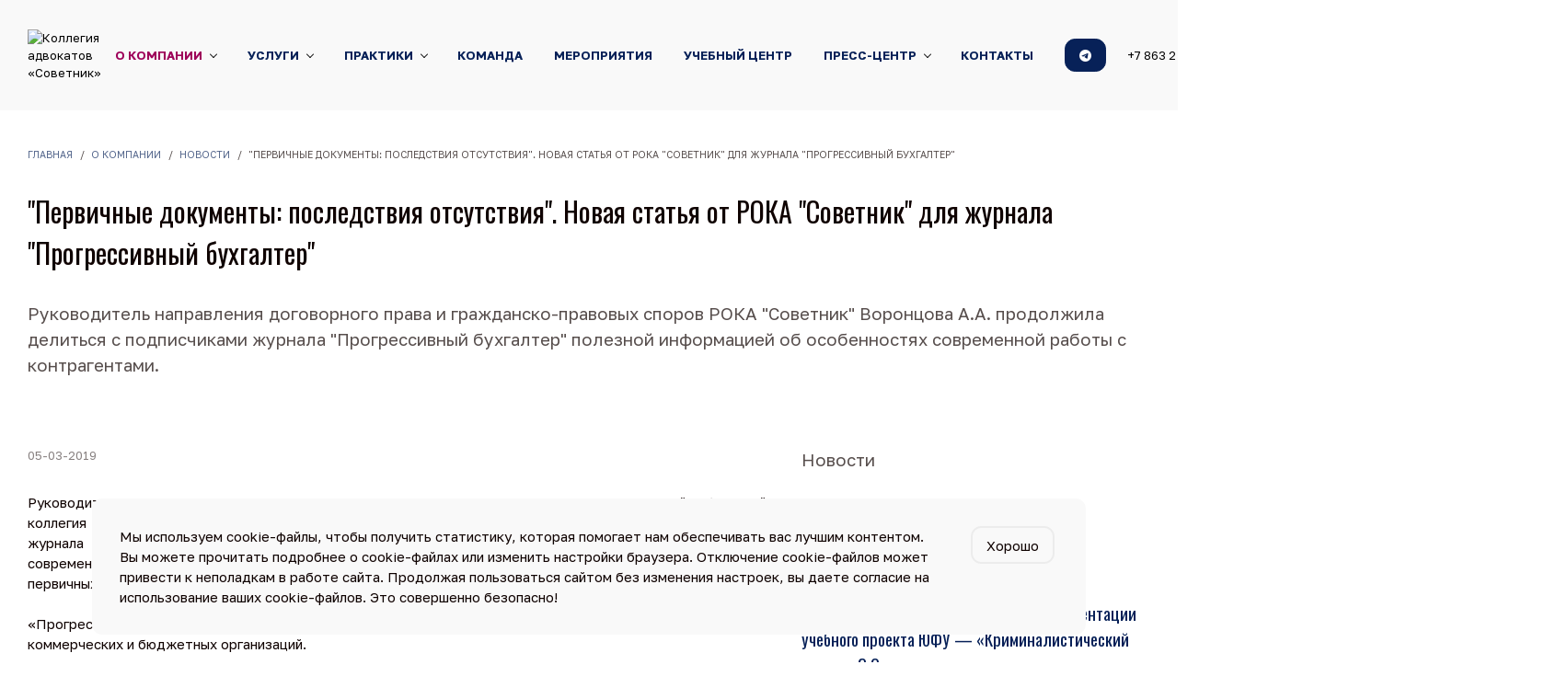

--- FILE ---
content_type: text/html; charset=UTF-8
request_url: https://roka-sovetnik.com/novosti-25732/pervichnye_dokumenty_posledstvija_otsutstvija._novaja_statja_ot/
body_size: 7343
content:
<!DOCTYPE html>
<html lang="ru">
<head>
<meta charset="utf-8">
<meta http-equiv="X-UA-Compatible" content="IE=edge">
<meta name="generator" content="ru.from.biz">
<title>&quot;Первичные документы: последствия отсутствия&quot;. Новая статья от РОКА &quot;Советник&quot; для журнала &quot;Прогрессивный бухгалтер&quot;</title>
<meta name="title" content="&quot;Первичные документы: последствия отсутствия&quot;. Новая статья от РОКА &quot;Советник&quot; для журнала &quot;Прогрессивный бухгалтер&quot;">
<meta name="description" content="Руководитель направления договорного права и гражданско-правовых споров РОКА "Советник" Воронцова А.А. продолжила делиться с подписчиками журнала "Прогрессивный бухгалтер" полезной информацией об особенностях современной работы с контрагентами.">
<meta name="keywords" content="">
<meta name="viewport" content="width=device-width, initial-scale=1, minimum-scale=1.0, shrink-to-fit=no">
<meta name="robots" content="all">
<meta name="yandex-verification" content="c9bceb8fa998f119">
<meta name="yandex-verification" content="bde9c9ef10c7cc28">
<meta name="yandex-verification" content="dbaa862b957efebe">
<meta name="yandex-verification" content="865a473dcc1d3145">
<meta name="yandex-verification" content="77fe22ece8a1479b">
<meta property="og:type" content="article">
<meta property="og:url" content="https://roka-sovetnik.com/novosti-25732/pervichnye_dokumenty_posledstvija_otsutstvija._novaja_statja_ot/">
<meta property="og:image" content="https://roka-sovetnik.com/uploads/files/2022/04/28/EJN2wDIDt0M.jpg">
<meta property="og:title" content="&quot;Первичные документы: последствия отсутствия&quot;. Новая статья от РОКА &quot;Советник&quot; для журнала &quot;Прогрессивный бухгалтер&quot;">
<meta property="og:description" content="Руководитель направления договорного права и гражданско-правовых споров РОКА "Советник" Воронцова А.А. продолжила делиться с подписчиками журнала "Прогрессивный бухгалтер" полезной информацией об особенностях современной работы с контрагентами.">
<link rel="icon" href="https://roka-sovetnik.com/uploads/files/2025/08/02/Sovetnik_Favicon_(2).svg" type="image/svg+xml">
<link rel="apple-touch-icon" href="https://roka-sovetnik.com/uploads/files/2025/08/02/Sovetnik_Favicon_(2).svg">
<link rel="stylesheet" href="https://from.biz/from/cdn/default/css/from-css.min.css?d=02-02-2026-rnd1770001146">
<link rel="stylesheet" id="js-theme" href="https://roka-sovetnik.com/theme.css?ant=rnd1770001146">
<link rel="manifest" href="https://roka-sovetnik.com/manifest.json?ant=rnd1770001146">
<link rel="canonical" href="https://roka-sovetnik.com/novosti-25732/pervichnye_dokumenty_posledstvija_otsutstvija._novaja_statja_ot/">
<base href="https://roka-sovetnik.com/">
</head>
<body class=" menu-type-classic menu-type-classic-navbar-sticky-fixed radius-lg padding-lg hover-auto"  data-from-target=".spy-scroll" data-from-spy="scroll" data-from-offset="100" data-site-id="311737" >
<div class="loading-overlay d-flex"><div class="m-auto"><div class="spinner-border" role="status" style="color:#ccc;"></div></div></div>

<div class="js-data body bg-body">
    <div class="js-header"><header id="header">
    <div class="">
        <nav id="navbar" class="navbar navbar-expand-lg bg-light navbar-light navbar-sticky-fixed navbar-links navbar-hover navbar-uppercase navbar-inner spy-scroll">
            <div class="container-fluid">
                <div class="my-auto header-logo flex-grow-0 "><a href=""><img style="max-width:none; height:80px" src="https://roka-sovetnik.com/uploads/files/2025/08/05/Sovetnik_logo1_689258d4a96ef.svg" alt="Коллегия адвокатов «Советник»"></a></div><div class="navbar-slogan d-none"></div>
                <div class="d-flex flex-grow-1 d-lg-none justify-content-end navbar-mobile">
                    <button class="btn btn-outline my-auto" type="button" data-bs-toggle="collapse"><i class="bi bi-list"></i></button>
                </div>
		        <div class="navbar-dropdown d-none d-lg-flex flex-grow-1 justify-content-end order-last order-lg-0" id="navbarNavDropdown">
		            <ul itemscope itemtype="http://schema.org/SiteNavigationElement" class="navbar-nav">
		                <li class="nav-item dropdown me-1 mb-1 my-md-auto">
    <a itemprop="url" class="nav-link dropdown-toggle active"  href="#">О компании</a>
    <ul class="dropdown-menu"><li><a itemprop="url" class="dropdown-item "  href="o_kollegii_advokatov_sovetnik/">О коллегии адвокатов «Советник»</a></li><li><a itemprop="url" class="dropdown-item "  href="ofisy/">Офисы</a></li><li><a itemprop="url" class="dropdown-item "  href="proekty-2010768899/">Проекты</a></li><li><a itemprop="url" class="dropdown-item "  href="reitingi_i_nagrady/">Рейтинги и награды</a></li><li><a itemprop="url" class="dropdown-item active"  href="novosti-25732/">Новости</a></li><li><a itemprop="url" class="dropdown-item "  href="socialnaja_otvetstvennost-996553161/">Корпоративная культура</a></li><li><a itemprop="url" class="dropdown-item "  href="istorija_kollegii/">История коллегии</a></li></ul>
</li><li class="nav-item dropdown me-1 mb-1 my-md-auto">
    <a itemprop="url" class="nav-link dropdown-toggle "  href="uslugi-311286041/">Услуги</a>
    <ul class="dropdown-menu"><li><a itemprop="url" class="dropdown-item "  href="fizicheskim_licam/">Физическим лицам</a></li><li><a itemprop="url" class="dropdown-item "  href="yuridicheskim_licam/">Юридическим лицам</a></li></ul>
</li><li class="nav-item dropdown me-1 mb-1 my-md-auto">
    <a itemprop="url" class="nav-link dropdown-toggle "  href="#">Практики</a>
    <ul class="dropdown-menu"><li><a itemprop="url" class="dropdown-item "  href="praktiki/">Отраслевые практики</a></li></ul>
</li><li class="nav-item me-1 mb-1 my-md-auto"><a itemprop="url" class="nav-link  "  href="komanda-311847/">Команда</a></li><li class="nav-item me-1 mb-1 my-md-auto"><a itemprop="url" class="nav-link  "  href="https://events.roka-sovetnik.com">Мероприятия</a></li><li class="nav-item me-1 mb-1 my-md-auto"><a itemprop="url" class="nav-link  "  href="https://education.roka-sovetnik.com/">Учебный центр</a></li><li class="nav-item dropdown me-1 mb-1 my-md-auto">
    <a itemprop="url" class="nav-link dropdown-toggle "  href="#">Пресс-центр</a>
    <ul class="dropdown-menu"><li><a itemprop="url" class="dropdown-item "  href="prezentacii_i_broshyury/">Презентации и журнал</a></li><li><a itemprop="url" class="dropdown-item "  href="video-505048801/">Видео</a></li><li><a itemprop="url" class="dropdown-item "  href="smi_o_nas/">Публикации</a></li></ul>
</li><li class="nav-item me-1 mb-1 my-md-auto"><a itemprop="url" class="nav-link  "  href="contacts-25741/">Контакты</a></li>
                    </ul>
		            <div id="menu-more-box" class="d-none dropdown navbar-nav">
		                <button type="button" class="btn btn-outline dropdown-toggle" data-bs-toggle="dropdown" aria-haspopup="true" aria-expanded="false"><i class="bi bi-three-dots"></i></button>
                        <ul class="dropdown-menu bg-primary" id="menu-more"></ul>
                    </div>
                    <div class="d-block p-3 d-xl-none d-not-empty"></div>
                    <div class="d-block d-xl-none d-not-empty"></div>
                    <div class="d-block p-3 d-xl-none d-not-empty buttons-mobile"><a href="#popup311868" class="btn btn-primary  "  data-toggle="modal-ajax-full" data-link="ajax/311868/?page_id=311744" data-class="modal-lg modal-center " ><i class="bi bi-plus"></i> &nbsp;Консультация</a><a href="https://roka-sovetnik.com/oplata-56751/" class="btn btn-primary  "  target="_blank" >Оплатить услуги</a></div>
		        </div>
		        
		        <div class="my-auto navbar-text d-none d-xl-flex ms-3 overflow-hidden- flex-grow-1"><div><div class="dropdown">
  <button class="btn btn-secondary dropdown-toggle" type="button" data-bs-toggle="dropdown" aria-expanded="false">
    <i class="bi bi-telegram"></i>
  </button>
  <ul class="dropdown-menu">
    <li><a class="dropdown-item" href="https://t.me/rokasovetnik" target="_blank">Советник. Адвокаты для жизни и бизнеса</a></li>
    <li><a class="dropdown-item" href="https://t.me/advo_Katrin" target="_blank">Адвокат Заболоцкая</a></li>
    <li><a class="dropdown-item" href="https://t.me/advokat_nalogi" target="_blank">Антюфеева про партнерство и M&A</a></li>
    <li><a class="dropdown-item" href="https://t.me/blog_advokata_batmanova" target="_blank">Блог адвоката Батманова</a></li>
    <li><a class="dropdown-item" href="https://t.me/pravonanasledstvo" target="_blank">Право на наследство</a></li>
    <li><a class="dropdown-item" href="https://t.me/agro_jurist" target="_blank">Юрист для агробизнеса</a></li>
    <li><a class="dropdown-item" href="https://t.me/kotadvokata" target="_blank">Кот адвоката | Подкаст</a></li>
    <li><a class="dropdown-item" href="https://t.me/AdvokatVoroncova" target="_blank">Адвокат Воронцова</a></li>
    <li><a class="dropdown-item" href="https://t.me/klyushina_advokat" target="_blank">Клюшина | Патентный поверенный</a></li>
    <li><a class="dropdown-item" href="https://t.me/advokatespresso" target="_blank">Адвокатский эспрессо</a></li>
    <li><a class="dropdown-item" href="https://t.me/legal_stories" target="_blank">Нескучное право</a></li>
    <li><a class="dropdown-item" href="https://t.me/adv_gorodnyanskaya" target="_blank">Адвокат Виолетта Городнянская</a></li>
  </ul>
</div></div></div><div class="my-auto navbar-text navbar-phone d-none d-xl-flex px-4 d-not-empty  flex-grow-0"><div><a class="text-decoration-none" href="tel:+78632218218">+7 863 2 218-218</a></div></div><div class="my-auto header-buttons d-none d-xl-flex d-not-empty ms-2"><a href="#popup311868" class="btn btn-primary  "  data-toggle="modal-ajax-full" data-link="ajax/311868/?page_id=311744" data-class="modal-lg modal-center " ><i class="bi bi-plus"></i> &nbsp;Консультация</a></div><div class="my-auto header-buttons d-none d-xl-flex d-not-empty ms-2"><a href="https://roka-sovetnik.com/oplata-56751/" class="btn btn-primary  "  target="_blank" >Оплатить услуги</a></div>

            </div>
        </nav>
    </div>
</header></div>
    <div class="js-content">
        <div class="js-body h-100vh" id="main_body"><div id="box311740" data-id="311740" class="section bg-body section-fluid  section-type-default section-inner  none"  >
    <div>
        <div class="container container-custom-xl  h-mini text-left d-flex" >
            <div class="section-p col-data col-text col-sticky "><div class="opacity-7 mb-3 small"><nav aria-label="breadcrumb"><ol class="breadcrumb d-block my-2 auto"><li class="breadcrumb-item"><a href="">Главная</a></li><li class="breadcrumb-item"><a href="o_kollegii/">О компании</a></li><li class="breadcrumb-item"><a href="novosti-25732/">Новости</a></li><li class="breadcrumb-item active" aria-current="page">"Первичные документы: последствия отсутствия". Новая статья от РОКА "Советник" для журнала "Прогрессивный бухгалтер"</li></ol></nav>
<script type="application/ld+json">{"itemListElement":[{"@type":"ListItem","position":1,"item":{"@id":"https:\/\/roka-sovetnik.com\/","name":"Главная"}},{"@type":"ListItem","position":2,"item":{"@id":"https:\/\/roka-sovetnik.com\/o_kollegii\/","name":"О компании"}},{"@type":"ListItem","position":3,"item":{"@id":"https:\/\/roka-sovetnik.com\/novosti-25732\/","name":"Новости"}}],"@context":"https:\/\/schema.org","@type":"BreadcrumbList"}</script></div><h1 class="h2">"Первичные документы: последствия отсутствия". Новая статья от РОКА "Советник" для журнала "Прогрессивный бухгалтер"</h1><p class="opacity-7 lead">Руководитель направления договорного права и гражданско-правовых споров РОКА "Советник" Воронцова А.А. продолжила делиться с подписчиками журнала "Прогрессивный бухгалтер" полезной информацией об особенностях современной работы с контрагентами.</p></div>
            
        </div>
        
    </div>
</div>
<div id="box311740_data" class="section scroll-top bg-body none-after">
    <div class="container container-custom-xl">
        <div class="row g-0">
            <div class="col-md-0"><aside class="sidebar me-3 d-not-empty"></aside></div>
            <div class="col-md-12"><div class="section-p d-not-empty pb-0 menu-top"></div><div class="section-p">
                
            <div class="row">
                <div class="col-lg-8"><div itemscope itemtype="https://schema.org/Article">
    <meta itemprop="headline" content=""Первичные документы: последствия отсутствия". Новая статья от РОКА "Советник" для журнала "Прогрессивный бухгалтер"">
    <meta itemprop="articleSection" content="">
    <meta itemprop="abstract" content="Руководитель направления договорного права и гражданско-правовых споров РОКА "Советник" Воронцова А.А. продолжила делиться с подписчиками журнала "Прогрессивный бухгалтер" полезной информацией об особенностях современной работы с контрагентами.">
    <meta itemprop="datePublished" content="2019-03-05T12:50:00+03:00">
<div class="opacity-5 small mb-3">05-03-2019</div><meta itemprop="dateModified" content="2022-04-28T12:50:18+03:00">
    <div class="article-body">
        <div itemprop="articleBody"><div style="text-align: justify;">Руководитель направления договорного права и гражданско-правовых споров Ростовской областной коллегия адвокатов "Советник" Воронцова Анна Александровна продолжила делиться с подписчиками журнала "Прогрессивный бухгалтер" (Выпуск №2 Март 2019) полезной информацией об особенностях современной работы с контрагентами, в частности описала последствия отсутствия у организации первичных документов.<br />
<br />
«Прогрессивный бухгалтер» - периодическое издание, предназначенное в помощь и защиту бухгалтеров коммерческих и бюджетных организаций. <br />
<br />
Адвокаты и юристы РОКА «Советник» в рамках сотрудничества с компанией «ГЭНДАЛЬФ» будут на регулярной основе готовить полезные статьи для предпринимателей и бухгалтеров – подписчиков газеты «Прогрессивный бухгалтер». <br />
<br />
Подписаться на издание бесплатно можно по ссылке: <a href="https://gendalf.ru/personal/register/ ">https://gendalf.ru/personal/register/ </a><br />
<br />
Будьте в курсе последних изменений в законодательстве и финансах с РОКА «Советник» и «Прогрессивный бухгалтер». </div><br><script src="https://yastatic.net/share2/share.js"></script>
            <div class="ya-share2" data-curtain   data-services="telegram"></div></div>
    </div>
    <br>
    <img class="img-fluid"  src="https://roka-sovetnik.com/uploads/files/2022/04/28/EJN2wDIDt0M.jpg" alt=""Первичные документы: последствия отсутствия". Новая статья от РОКА "Советник" для журнала "Прогрессивный бухгалтер"" title=""Первичные документы: последствия отсутствия". Новая статья от РОКА "Советник" для журнала "Прогрессивный бухгалтер"">
    
    
    
</div></div>
                <div class="col-lg-4 ps-lg-4"><div id="box583902" data-id="583902" class="section bg-body section-fluid  section-type-pages  section-static"  >
    <div>
        <div class="container container-custom-xl  h-zero auto d-flex" >
            <div class="section-p col-data col-text col-sticky  my-auto "><p class="opacity-7 lead">Новости</p><div id="row-583902" class="row  row-cols-lg-1"><div class="col-lg-12">
    <div class="list-box    list-box-icon-top list-box-icon-md list-box-icon-form-source "   data-wow-duration="0.4s" data-wow-delay="0.1s">
        
        <div class="list-box-info">
            <div><p class="date mb-1  opacity-5">31-12-2025</p><h2 class="h5"><a   href="novosti-25732/s_novym_2026_godom/">С новым 2026 годом!</a></h2></div>
		</div>
	</div>
</div><div class="col-lg-12">
    <div class="list-box    list-box-icon-top list-box-icon-md list-box-icon-form-source "   data-wow-duration="0.4s" data-wow-delay="0.2s">
        
        <div class="list-box-info">
            <div><p class="date mb-1  opacity-5">29-12-2025</p><h2 class="h5"><a   href="novosti-25732/roka_sovetnik_prinjala_uchastie_v_prezentacii_uchebnogo_proekta_yufu__kriminalisticheskii_poligon_2.0/">РОКА «Советник» приняла участие в презентации учебного проекта ЮФУ — «Криминалистический полигон 2.0»</a></h2></div>
		</div>
	</div>
</div><div class="col-lg-12">
    <div class="list-box    list-box-icon-top list-box-icon-md list-box-icon-form-source "   data-wow-duration="0.4s" data-wow-delay="0.3s">
        
        <div class="list-box-info">
            <div><p class="date mb-1  opacity-5">21-12-2025</p><h2 class="h5"><a   href="novosti-25732/roka_sovetnik_vypustila_korporativnyi_zhurnal__advokat-s/">РОКА «Советник» выпустила корпоративный журнал — «Адвокат-с»</a></h2></div>
		</div>
	</div>
</div><div class="col-lg-12">
    <div class="list-box    list-box-icon-top list-box-icon-md list-box-icon-form-source "   data-wow-duration="0.4s" data-wow-delay="0.3s">
        
        <div class="list-box-info">
            <div><p class="date mb-1  opacity-5">18-12-2025</p><h2 class="h5"><a   href="novosti-25732/roka_sovetnik_vystupila_generalnym_partnerom_mezhregionalnogo_konkursa_yurist_dona/">РОКА «Советник» выступила генеральным партнером межрегионального конкурса «Юрист Дона»-2025</a></h2></div>
		</div>
	</div>
</div><div class="col-lg-12">
    <div class="list-box    list-box-icon-top list-box-icon-md list-box-icon-form-source "   data-wow-duration="0.4s" data-wow-delay="0.3s">
        
        <div class="list-box-info">
            <div><p class="date mb-1  opacity-5">17-12-2025</p><h2 class="h5"><a   href="novosti-25732/roka_sovetnik_vystupila_partnerom_konferencii_buh.sovet-2026_v_krasnodare/">РОКА «Советник» выступила партнером конференции БУХ.СОВЕТ-2026 в Краснодаре</a></h2></div>
		</div>
	</div>
</div></div></div>
            
        </div>
        
    </div>
</div></div>
            </div>
    
            </div></div>
            <div class="col-md-0"><aside class="sidebar ms-4 d-not-empty"></aside></div>
        </div>
    </div>
</div>
<div id="window321905" class="box-window  bottom_wide" data-window-id="321905" data-window-delay="" data-window="default" data-window-body-class="" data-window-show="week">
	<div class="container ">
	    <div class="card bg-light  p-3">
	        <div class="row g-0">
	            <div class="col-md-0"></div>
	            <div class="col-md-12"><div class="card-body d-flex justify-content-between"><div class="card-text">Мы используем cookie-файлы, чтобы получить статистику, которая помогает нам обеспечивать вас лучшим контентом. <br/>
Вы можете прочитать подробнее о cookie-файлах или изменить настройки браузера. 
Отключение cookie-файлов может привести к неполадкам в работе сайта. Продолжая пользоваться сайтом без изменения настроек, вы даете согласие на использование ваших cookie-файлов. Это совершенно безопасно!</div><div class="section-buttons m-0"><div class="js-window-btn d-inline-block"><button type="button" class="btn btn-outline" >Хорошо</button></div></div></div></div>
             </div>	        
        </div>
	</div>
</div><!-- PARSING  [0, 0, 0, 0.0698]  --></div>
        <div class="js-footer"><footer id="footer"  class=" bg-light ">
    <div>
	    <div>
            <div class="container container-custom-xl">
                <div class="d-block d-sm-flex justify-content-between section-p">
				    <div class="mt-0">
				        <div class="d-not-empty mb-4"><div class="d-flex flex-wrap text-uppercase"><div class="d-inline-block me-3"><a  class="d-inline-block fw-bold mb-2" href="#">О компании</a><div class="my-1 me-3 small opacity-5"><a  href="o_kollegii_advokatov_sovetnik/">О коллегии адвокатов «Советник»</a></div><div class="my-1 me-3 small opacity-5"><a  href="ofisy/">Офисы</a></div><div class="my-1 me-3 small opacity-5"><a  href="proekty-2010768899/">Проекты</a></div><div class="my-1 me-3 small opacity-5"><a  href="reitingi_i_nagrady/">Рейтинги и награды</a></div><div class="my-1 me-3 small opacity-5"><a  href="novosti-25732/">Новости</a></div><div class="my-1 me-3 small opacity-5"><a  href="istorija_kollegii/">История коллегии</a></div></div><div class="d-inline-block me-3"><a  class="d-inline-block fw-bold mb-2" href="uslugi-311286041/">Услуги</a><div class="my-1 me-3 small opacity-5"><a  href="fizicheskim_licam/">Физическим лицам</a></div><div class="my-1 me-3 small opacity-5"><a  href="yuridicheskim_licam/">Юридическим лицам</a></div></div><div class="d-inline-block me-3"><a  class="d-inline-block fw-bold mb-2" href="komanda-311847/">Команда</a></div><div class="d-inline-block me-3"><a  class="d-inline-block fw-bold mb-2" href="#">Пресс-центр</a><div class="my-1 me-3 small opacity-5"><a  href="prezentacii_i_broshyury/">Презентации и журнал</a></div><div class="my-1 me-3 small opacity-5"><a  href="video-505048801/">Видео</a></div><div class="my-1 me-3 small opacity-5"><a  href="smi_o_nas/">Публикации</a></div></div><div class="d-inline-block me-3"><a  class="d-inline-block fw-bold mb-2" href="contacts-25741/">Контакты</a></div></div></div>
    				    <div class="d-not-empty opacity-5"><hr><br>
<a href="https://fparf.ru/" target="_blank">Федеральная палата адвокатов</a>  |  <a href="https://apro.fparf.ru/" target="_blank">Адвокатская палата Ростовской области</a>  |  <a href="https://www.advgazeta.ru/" target="_blank">Адвокатская газета</a><br>
<a href="https://minjust.gov.ru/ru/" target="_blank">Министерство юстиции Российской Федерации</a>  |  <a href="https://to61.minjust.gov.ru/ru/" target="_blank">Главное управление Министерства юстиции Российской Федерации по Ростовской области</a></div>
        				<div class="d-not-empty opacity-5 mt-4 section-buttons"></div>
		    		    <div class="d-not-empty opacity-5 mt-3"></div>
			    	</div>
                    <div class="mt-3 mt-sm-0 text-sm-end">
                        <p class="h3 mb-1 footer-phone"><a class="text-decoration-none" href="tel:+78632218218">+7 863 2 218-218</a></p>
                        <p class="m-0"><a href="mailto:roka-sovetnik@roka-sovetnik.com">roka-sovetnik@roka-sovetnik.com</a></p>
                    </div>
		    	</div>
		    </div>
	    </div>
    	<div class="border-top">
            <div class="container container-custom-xl">
                <div class="d-flex justify-content-between section-p">
                    <div class="my-3 text-sm-end footer-logo"><a href="" class="logo opacity-5"></a></div>
                    <div class="my-3 text-sm-start opacity-5"><div class="d-md-flex flex-md-wrap"><div class="mb-1 me-4 opacity-link"><a  class="d-inline-block" href="https://roka-sovetnik.com/file/554326/">Политика конфиденциальности</a></div><div class="mb-1 me-4 opacity-link"><a  class="d-inline-block" href="https://roka-sovetnik.com/file/554340/">Согласие на обработку персональных данных</a></div><div class="mb-1 me-4 opacity-link"><a  class="d-inline-block" href="/ocenka_uslovii_truda/">Правовая информация</a></div></div></div>
			    	<div class="my-3 text-sm-start opacity-5">&copy; РОКА «Советник». 2005-2026<br>Ростов-на-Дону, ул. Береговая, 8</div>
			    </div>
		    </div>
	    </div>
	</div>
	
</footer>
</div>
    </div>
</div>



            <div class="modal fade" data-backdrop="false"  id="modal-notify" tabindex="-1">
                <div class="modal-dialog modal-sm modal-dialog-centered">
                    <div class="modal-content border-0">
                        <!-- Уведомление -->
                    </div>
                </div>
            </div>
            
<script src="https://from.biz/from/cdn/default/js/from-js-footer.min.js?d=02-02-2026-rnd1770001146"></script>

<!-- Yandex.Metrika counter -->
<script>
   (function(m,e,t,r,i,k,a){m[i]=m[i]||function(){(m[i].a=m[i].a||[]).push(arguments)};
   m[i].l=1*new Date();
   for (var j = 0; j < document.scripts.length; j++) {if (document.scripts[j].src === r) { return; }}
   k=e.createElement(t),a=e.getElementsByTagName(t)[0],k.async=1,k.src=r,a.parentNode.insertBefore(k,a)})
   (window, document, "script", "https://mc.yandex.ru/metrika/tag.js", "ym");

   ym(98776748, "init", {
        clickmap:true,
        trackLinks:true,
        accurateTrackBounce:true,
        webvisor:true
   });
</script>
<noscript><div><img src="https://mc.yandex.ru/watch/98776748" style="position:absolute; left:-9999px;" alt=""></div></noscript>
<!-- /Yandex.Metrika counter --><script>
document.addEventListener("click", (e) => {
  const link = e.target.closest('a.nav-link[href="https://education.roka-sovetnik.com/"]');
  if (!link) return;

  e.preventDefault();

  const message = "Вы переходите по внешней ссылке на партнерский сайт Коллегии – «Советник-Образование».\n\nЕсли вы не хотите переходить на эту страницу, то можете вернуться на предыдущую.";

  if (confirm(message)) {
    window.location.href = link.href;
  }
});
</script>
<!-- Yandex.Metrika counter --> <script> (function(m,e,t,r,i,k,a){m[i]=m[i]||function(){(m[i].a=m[i].a||[]).push(arguments)}; m[i].l=1*new Date(); for (var j = 0; j < document.scripts.length; j++) {if (document.scripts[j].src === r) { return; }} k=e.createElement(t),a=e.getElementsByTagName(t)[0],k.async=1,k.src=r,a.parentNode.insertBefore(k,a)}) (window, document, "script", "https://mc.yandex.ru/metrika/tag.js", "ym"); ym(92884332, "init", { clickmap:true, trackLinks:true, accurateTrackBounce:true }); </script> <noscript><div><img src="https://mc.yandex.ru/watch/92884332" style="position:absolute; left:-9999px;" alt=""></div></noscript> <!-- /Yandex.Metrika counter -->
</body>
</html>

--- FILE ---
content_type: text/css
request_url: https://from.biz/from/cdn/default/css/from-css.min.css?d=02-02-2026-rnd1770001146
body_size: 68710
content:
@charset "UTF-8";/*!
 * Bootstrap v5.0.2 (https://getbootstrap.com/)
 * Copyright 2011-2021 The Bootstrap Authors
 * Copyright 2011-2021 Twitter, Inc.
 * Licensed under MIT (https://github.com/twbs/bootstrap/blob/main/LICENSE)
 */:root{--bs-blue:#0d6efd;--bs-indigo:#6610f2;--bs-purple:#6f42c1;--bs-pink:#d63384;--bs-red:#dc3545;--bs-orange:#fd7e14;--bs-yellow:#ffc107;--bs-green:#198754;--bs-teal:#20c997;--bs-cyan:#0dcaf0;--bs-white:#fff;--bs-gray:#6c757d;--bs-gray-dark:#343a40;--bs-primary:#0d6efd;--bs-secondary:#6c757d;--bs-success:#198754;--bs-info:#0dcaf0;--bs-warning:#ffc107;--bs-danger:#dc3545;--bs-light:#f8f9fa;--bs-dark:#212529;--bs-font-sans-serif:system-ui,-apple-system,"Segoe UI",Roboto,"Helvetica Neue",Arial,"Noto Sans","Liberation Sans",sans-serif,"Apple Color Emoji","Segoe UI Emoji","Segoe UI Symbol","Noto Color Emoji";--bs-font-monospace:SFMono-Regular,Menlo,Monaco,Consolas,"Liberation Mono","Courier New",monospace;--bs-gradient:linear-gradient(180deg, rgba(255, 255, 255, 0.15), rgba(255, 255, 255, 0))}*,::after,::before{box-sizing:border-box}@media (prefers-reduced-motion:no-preference){:root{scroll-behavior:smooth}}body{margin:0;font-family:var(--bs-font-sans-serif);font-size:1rem;font-weight:400;line-height:1.5;color:#212529;background-color:#fff;-webkit-text-size-adjust:100%;-webkit-tap-highlight-color:transparent}hr{margin:1rem 0;color:inherit;background-color:currentColor;border:0;opacity:.25}hr:not([size]){height:1px}.h1,.h2,.h3,.h4,.h5,.h6,h1,h2,h3,h4,h5,h6{margin-top:0;margin-bottom:.5rem;font-weight:500;line-height:1.2}.h1,h1{font-size:calc(1.375rem + 1.5vw)}@media (min-width:1200px){.h1,h1{font-size:2.5rem}}.h2,h2{font-size:calc(1.325rem + .9vw)}@media (min-width:1200px){.h2,h2{font-size:2rem}}.h3,h3{font-size:calc(1.3rem + .6vw)}@media (min-width:1200px){.h3,h3{font-size:1.75rem}}.h4,h4{font-size:calc(1.275rem + .3vw)}@media (min-width:1200px){.h4,h4{font-size:1.5rem}}.h5,h5{font-size:1.25rem}.h6,h6{font-size:1rem}p{margin-top:0;margin-bottom:1rem}abbr[data-bs-original-title],abbr[title]{-webkit-text-decoration:underline dotted;text-decoration:underline dotted;cursor:help;-webkit-text-decoration-skip-ink:none;text-decoration-skip-ink:none}address{margin-bottom:1rem;font-style:normal;line-height:inherit}ol,ul{padding-left:2rem}dl,ol,ul{margin-top:0;margin-bottom:1rem}ol ol,ol ul,ul ol,ul ul{margin-bottom:0}dt{font-weight:700}dd{margin-bottom:.5rem;margin-left:0}blockquote{margin:0 0 1rem}b,strong{font-weight:bolder}.small,small{font-size:.875em}.mark,mark{padding:.2em;background-color:#fcf8e3}sub,sup{position:relative;font-size:.75em;line-height:0;vertical-align:baseline}sub{bottom:-.25em}sup{top:-.5em}a{color:#0d6efd;text-decoration:underline}a:hover{color:#0a58ca}a:not([href]):not([class]),a:not([href]):not([class]):hover{color:inherit;text-decoration:none}code,kbd,pre,samp{font-family:var(--bs-font-monospace);font-size:1em;direction:ltr;unicode-bidi:bidi-override}pre{display:block;margin-top:0;margin-bottom:1rem;overflow:auto;font-size:.875em}pre code{font-size:inherit;color:inherit;word-break:normal}code{font-size:.875em;color:#d63384;word-wrap:break-word}a>code{color:inherit}kbd{padding:.2rem .4rem;font-size:.875em;color:#fff;background-color:#212529;border-radius:.2rem}kbd kbd{padding:0;font-size:1em;font-weight:700}figure{margin:0 0 1rem}img,svg{vertical-align:middle}table{caption-side:bottom;border-collapse:collapse}caption{padding-top:.5rem;padding-bottom:.5rem;color:#6c757d;text-align:left}th{text-align:inherit;text-align:-webkit-match-parent}tbody,td,tfoot,th,thead,tr{border-color:inherit;border-style:solid;border-width:0}label{display:inline-block}button{border-radius:0}button:focus:not(:focus-visible){outline:0}button,input,optgroup,select,textarea{margin:0;font-family:inherit;font-size:inherit;line-height:inherit}button,select{text-transform:none}[role=button]{cursor:pointer}select{word-wrap:normal}select:disabled{opacity:1}[list]::-webkit-calendar-picker-indicator{display:none}[type=button],[type=reset],[type=submit],button{-webkit-appearance:button}[type=button]:not(:disabled),[type=reset]:not(:disabled),[type=submit]:not(:disabled),button:not(:disabled){cursor:pointer}::-moz-focus-inner{padding:0;border-style:none}textarea{resize:vertical}fieldset{min-width:0;padding:0;margin:0;border:0}legend{float:left;width:100%;padding:0;margin-bottom:.5rem;font-size:calc(1.275rem + .3vw);line-height:inherit}@media (min-width:1200px){legend{font-size:1.5rem}}legend+*{clear:left}::-webkit-datetime-edit-day-field,::-webkit-datetime-edit-fields-wrapper,::-webkit-datetime-edit-hour-field,::-webkit-datetime-edit-minute,::-webkit-datetime-edit-month-field,::-webkit-datetime-edit-text,::-webkit-datetime-edit-year-field{padding:0}::-webkit-inner-spin-button{height:auto}[type=search]{outline-offset:-2px;-webkit-appearance:textfield}::-webkit-search-decoration{-webkit-appearance:none}::-webkit-color-swatch-wrapper{padding:0}::file-selector-button{font:inherit}::-webkit-file-upload-button{font:inherit;-webkit-appearance:button}output{display:inline-block}iframe{border:0}summary{display:list-item;cursor:pointer}progress{vertical-align:baseline}[hidden]{display:none!important}.lead{font-size:1.25rem;font-weight:300}.display-1{font-size:calc(1.625rem + 4.5vw);font-weight:300;line-height:1.2}@media (min-width:1200px){.display-1{font-size:5rem}}.display-2{font-size:calc(1.575rem + 3.9vw);font-weight:300;line-height:1.2}@media (min-width:1200px){.display-2{font-size:4.5rem}}.display-3{font-size:calc(1.525rem + 3.3vw);font-weight:300;line-height:1.2}@media (min-width:1200px){.display-3{font-size:4rem}}.display-4{font-size:calc(1.475rem + 2.7vw);font-weight:300;line-height:1.2}@media (min-width:1200px){.display-4{font-size:3.5rem}}.display-5{font-size:calc(1.425rem + 2.1vw);font-weight:300;line-height:1.2}@media (min-width:1200px){.display-5{font-size:3rem}}.display-6{font-size:calc(1.375rem + 1.5vw);font-weight:300;line-height:1.2}@media (min-width:1200px){.display-6{font-size:2.5rem}}.list-unstyled{padding-left:0;list-style:none}.list-inline{padding-left:0;list-style:none}.list-inline-item{display:inline-block}.list-inline-item:not(:last-child){margin-right:.5rem}.initialism{font-size:.875em;text-transform:uppercase}.blockquote{margin-bottom:1rem;font-size:1.25rem}.blockquote>:last-child{margin-bottom:0}.blockquote-footer{margin-top:-1rem;margin-bottom:1rem;font-size:.875em;color:#6c757d}.blockquote-footer::before{content:"— "}.img-fluid{max-width:100%;height:auto}.img-thumbnail{padding:.25rem;background-color:#fff;border:1px solid #dee2e6;border-radius:.25rem;max-width:100%;height:auto}.figure{display:inline-block}.figure-img{margin-bottom:.5rem;line-height:1}.figure-caption{font-size:.875em;color:#6c757d}.container,.container-fluid,.container-lg,.container-md,.container-sm,.container-xl,.container-xxl{width:100%;padding-right:var(--bs-gutter-x,.75rem);padding-left:var(--bs-gutter-x,.75rem);margin-right:auto;margin-left:auto}@media (min-width:576px){.container,.container-sm{max-width:540px}}@media (min-width:768px){.container,.container-md,.container-sm{max-width:720px}}@media (min-width:992px){.container,.container-lg,.container-md,.container-sm{max-width:960px}}@media (min-width:1200px){.container,.container-lg,.container-md,.container-sm,.container-xl{max-width:1140px}}@media (min-width:1400px){.container,.container-lg,.container-md,.container-sm,.container-xl,.container-xxl{max-width:1320px}}.row{--bs-gutter-x:1.5rem;--bs-gutter-y:0;display:flex;flex-wrap:wrap;margin-top:calc(var(--bs-gutter-y) * -1);margin-right:calc(var(--bs-gutter-x) * -.5);margin-left:calc(var(--bs-gutter-x) * -.5)}.row>*{flex-shrink:0;width:100%;max-width:100%;padding-right:calc(var(--bs-gutter-x) * .5);padding-left:calc(var(--bs-gutter-x) * .5);margin-top:var(--bs-gutter-y)}.col{flex:1 0 0%}.row-cols-auto>*{flex:0 0 auto;width:auto}.row-cols-1>*{flex:0 0 auto;width:100%}.row-cols-2>*{flex:0 0 auto;width:50%}.row-cols-3>*{flex:0 0 auto;width:33.3333333333%}.row-cols-4>*{flex:0 0 auto;width:25%}.row-cols-5>*{flex:0 0 auto;width:20%}.row-cols-6>*{flex:0 0 auto;width:16.6666666667%}@media (min-width:576px){.col-sm{flex:1 0 0%}.row-cols-sm-auto>*{flex:0 0 auto;width:auto}.row-cols-sm-1>*{flex:0 0 auto;width:100%}.row-cols-sm-2>*{flex:0 0 auto;width:50%}.row-cols-sm-3>*{flex:0 0 auto;width:33.3333333333%}.row-cols-sm-4>*{flex:0 0 auto;width:25%}.row-cols-sm-5>*{flex:0 0 auto;width:20%}.row-cols-sm-6>*{flex:0 0 auto;width:16.6666666667%}}@media (min-width:768px){.col-md{flex:1 0 0%}.row-cols-md-auto>*{flex:0 0 auto;width:auto}.row-cols-md-1>*{flex:0 0 auto;width:100%}.row-cols-md-2>*{flex:0 0 auto;width:50%}.row-cols-md-3>*{flex:0 0 auto;width:33.3333333333%}.row-cols-md-4>*{flex:0 0 auto;width:25%}.row-cols-md-5>*{flex:0 0 auto;width:20%}.row-cols-md-6>*{flex:0 0 auto;width:16.6666666667%}}@media (min-width:992px){.col-lg{flex:1 0 0%}.row-cols-lg-auto>*{flex:0 0 auto;width:auto}.row-cols-lg-1>*{flex:0 0 auto;width:100%}.row-cols-lg-2>*{flex:0 0 auto;width:50%}.row-cols-lg-3>*{flex:0 0 auto;width:33.3333333333%}.row-cols-lg-4>*{flex:0 0 auto;width:25%}.row-cols-lg-5>*{flex:0 0 auto;width:20%}.row-cols-lg-6>*{flex:0 0 auto;width:16.6666666667%}}@media (min-width:1200px){.col-xl{flex:1 0 0%}.row-cols-xl-auto>*{flex:0 0 auto;width:auto}.row-cols-xl-1>*{flex:0 0 auto;width:100%}.row-cols-xl-2>*{flex:0 0 auto;width:50%}.row-cols-xl-3>*{flex:0 0 auto;width:33.3333333333%}.row-cols-xl-4>*{flex:0 0 auto;width:25%}.row-cols-xl-5>*{flex:0 0 auto;width:20%}.row-cols-xl-6>*{flex:0 0 auto;width:16.6666666667%}}@media (min-width:1400px){.col-xxl{flex:1 0 0%}.row-cols-xxl-auto>*{flex:0 0 auto;width:auto}.row-cols-xxl-1>*{flex:0 0 auto;width:100%}.row-cols-xxl-2>*{flex:0 0 auto;width:50%}.row-cols-xxl-3>*{flex:0 0 auto;width:33.3333333333%}.row-cols-xxl-4>*{flex:0 0 auto;width:25%}.row-cols-xxl-5>*{flex:0 0 auto;width:20%}.row-cols-xxl-6>*{flex:0 0 auto;width:16.6666666667%}}.col-auto{flex:0 0 auto;width:auto}.col-1{flex:0 0 auto;width:8.33333333%}.col-2{flex:0 0 auto;width:16.66666667%}.col-3{flex:0 0 auto;width:25%}.col-4{flex:0 0 auto;width:33.33333333%}.col-5{flex:0 0 auto;width:41.66666667%}.col-6{flex:0 0 auto;width:50%}.col-7{flex:0 0 auto;width:58.33333333%}.col-8{flex:0 0 auto;width:66.66666667%}.col-9{flex:0 0 auto;width:75%}.col-10{flex:0 0 auto;width:83.33333333%}.col-11{flex:0 0 auto;width:91.66666667%}.col-12{flex:0 0 auto;width:100%}.offset-1{margin-left:8.33333333%}.offset-2{margin-left:16.66666667%}.offset-3{margin-left:25%}.offset-4{margin-left:33.33333333%}.offset-5{margin-left:41.66666667%}.offset-6{margin-left:50%}.offset-7{margin-left:58.33333333%}.offset-8{margin-left:66.66666667%}.offset-9{margin-left:75%}.offset-10{margin-left:83.33333333%}.offset-11{margin-left:91.66666667%}.g-0,.gx-0{--bs-gutter-x:0}.g-0,.gy-0{--bs-gutter-y:0}.g-1,.gx-1{--bs-gutter-x:.25rem}.g-1,.gy-1{--bs-gutter-y:.25rem}.g-2,.gx-2{--bs-gutter-x:.5rem}.g-2,.gy-2{--bs-gutter-y:.5rem}.g-3,.gx-3{--bs-gutter-x:1rem}.g-3,.gy-3{--bs-gutter-y:1rem}.g-4,.gx-4{--bs-gutter-x:1.5rem}.g-4,.gy-4{--bs-gutter-y:1.5rem}.g-5,.gx-5{--bs-gutter-x:3rem}.g-5,.gy-5{--bs-gutter-y:3rem}@media (min-width:576px){.col-sm-auto{flex:0 0 auto;width:auto}.col-sm-1{flex:0 0 auto;width:8.33333333%}.col-sm-2{flex:0 0 auto;width:16.66666667%}.col-sm-3{flex:0 0 auto;width:25%}.col-sm-4{flex:0 0 auto;width:33.33333333%}.col-sm-5{flex:0 0 auto;width:41.66666667%}.col-sm-6{flex:0 0 auto;width:50%}.col-sm-7{flex:0 0 auto;width:58.33333333%}.col-sm-8{flex:0 0 auto;width:66.66666667%}.col-sm-9{flex:0 0 auto;width:75%}.col-sm-10{flex:0 0 auto;width:83.33333333%}.col-sm-11{flex:0 0 auto;width:91.66666667%}.col-sm-12{flex:0 0 auto;width:100%}.offset-sm-0{margin-left:0}.offset-sm-1{margin-left:8.33333333%}.offset-sm-2{margin-left:16.66666667%}.offset-sm-3{margin-left:25%}.offset-sm-4{margin-left:33.33333333%}.offset-sm-5{margin-left:41.66666667%}.offset-sm-6{margin-left:50%}.offset-sm-7{margin-left:58.33333333%}.offset-sm-8{margin-left:66.66666667%}.offset-sm-9{margin-left:75%}.offset-sm-10{margin-left:83.33333333%}.offset-sm-11{margin-left:91.66666667%}.g-sm-0,.gx-sm-0{--bs-gutter-x:0}.g-sm-0,.gy-sm-0{--bs-gutter-y:0}.g-sm-1,.gx-sm-1{--bs-gutter-x:.25rem}.g-sm-1,.gy-sm-1{--bs-gutter-y:.25rem}.g-sm-2,.gx-sm-2{--bs-gutter-x:.5rem}.g-sm-2,.gy-sm-2{--bs-gutter-y:.5rem}.g-sm-3,.gx-sm-3{--bs-gutter-x:1rem}.g-sm-3,.gy-sm-3{--bs-gutter-y:1rem}.g-sm-4,.gx-sm-4{--bs-gutter-x:1.5rem}.g-sm-4,.gy-sm-4{--bs-gutter-y:1.5rem}.g-sm-5,.gx-sm-5{--bs-gutter-x:3rem}.g-sm-5,.gy-sm-5{--bs-gutter-y:3rem}}@media (min-width:768px){.col-md-auto{flex:0 0 auto;width:auto}.col-md-1{flex:0 0 auto;width:8.33333333%}.col-md-2{flex:0 0 auto;width:16.66666667%}.col-md-3{flex:0 0 auto;width:25%}.col-md-4{flex:0 0 auto;width:33.33333333%}.col-md-5{flex:0 0 auto;width:41.66666667%}.col-md-6{flex:0 0 auto;width:50%}.col-md-7{flex:0 0 auto;width:58.33333333%}.col-md-8{flex:0 0 auto;width:66.66666667%}.col-md-9{flex:0 0 auto;width:75%}.col-md-10{flex:0 0 auto;width:83.33333333%}.col-md-11{flex:0 0 auto;width:91.66666667%}.col-md-12{flex:0 0 auto;width:100%}.offset-md-0{margin-left:0}.offset-md-1{margin-left:8.33333333%}.offset-md-2{margin-left:16.66666667%}.offset-md-3{margin-left:25%}.offset-md-4{margin-left:33.33333333%}.offset-md-5{margin-left:41.66666667%}.offset-md-6{margin-left:50%}.offset-md-7{margin-left:58.33333333%}.offset-md-8{margin-left:66.66666667%}.offset-md-9{margin-left:75%}.offset-md-10{margin-left:83.33333333%}.offset-md-11{margin-left:91.66666667%}.g-md-0,.gx-md-0{--bs-gutter-x:0}.g-md-0,.gy-md-0{--bs-gutter-y:0}.g-md-1,.gx-md-1{--bs-gutter-x:.25rem}.g-md-1,.gy-md-1{--bs-gutter-y:.25rem}.g-md-2,.gx-md-2{--bs-gutter-x:.5rem}.g-md-2,.gy-md-2{--bs-gutter-y:.5rem}.g-md-3,.gx-md-3{--bs-gutter-x:1rem}.g-md-3,.gy-md-3{--bs-gutter-y:1rem}.g-md-4,.gx-md-4{--bs-gutter-x:1.5rem}.g-md-4,.gy-md-4{--bs-gutter-y:1.5rem}.g-md-5,.gx-md-5{--bs-gutter-x:3rem}.g-md-5,.gy-md-5{--bs-gutter-y:3rem}}@media (min-width:992px){.col-lg-auto{flex:0 0 auto;width:auto}.col-lg-1{flex:0 0 auto;width:8.33333333%}.col-lg-2{flex:0 0 auto;width:16.66666667%}.col-lg-3{flex:0 0 auto;width:25%}.col-lg-4{flex:0 0 auto;width:33.33333333%}.col-lg-5{flex:0 0 auto;width:41.66666667%}.col-lg-6{flex:0 0 auto;width:50%}.col-lg-7{flex:0 0 auto;width:58.33333333%}.col-lg-8{flex:0 0 auto;width:66.66666667%}.col-lg-9{flex:0 0 auto;width:75%}.col-lg-10{flex:0 0 auto;width:83.33333333%}.col-lg-11{flex:0 0 auto;width:91.66666667%}.col-lg-12{flex:0 0 auto;width:100%}.offset-lg-0{margin-left:0}.offset-lg-1{margin-left:8.33333333%}.offset-lg-2{margin-left:16.66666667%}.offset-lg-3{margin-left:25%}.offset-lg-4{margin-left:33.33333333%}.offset-lg-5{margin-left:41.66666667%}.offset-lg-6{margin-left:50%}.offset-lg-7{margin-left:58.33333333%}.offset-lg-8{margin-left:66.66666667%}.offset-lg-9{margin-left:75%}.offset-lg-10{margin-left:83.33333333%}.offset-lg-11{margin-left:91.66666667%}.g-lg-0,.gx-lg-0{--bs-gutter-x:0}.g-lg-0,.gy-lg-0{--bs-gutter-y:0}.g-lg-1,.gx-lg-1{--bs-gutter-x:.25rem}.g-lg-1,.gy-lg-1{--bs-gutter-y:.25rem}.g-lg-2,.gx-lg-2{--bs-gutter-x:.5rem}.g-lg-2,.gy-lg-2{--bs-gutter-y:.5rem}.g-lg-3,.gx-lg-3{--bs-gutter-x:1rem}.g-lg-3,.gy-lg-3{--bs-gutter-y:1rem}.g-lg-4,.gx-lg-4{--bs-gutter-x:1.5rem}.g-lg-4,.gy-lg-4{--bs-gutter-y:1.5rem}.g-lg-5,.gx-lg-5{--bs-gutter-x:3rem}.g-lg-5,.gy-lg-5{--bs-gutter-y:3rem}}@media (min-width:1200px){.col-xl-auto{flex:0 0 auto;width:auto}.col-xl-1{flex:0 0 auto;width:8.33333333%}.col-xl-2{flex:0 0 auto;width:16.66666667%}.col-xl-3{flex:0 0 auto;width:25%}.col-xl-4{flex:0 0 auto;width:33.33333333%}.col-xl-5{flex:0 0 auto;width:41.66666667%}.col-xl-6{flex:0 0 auto;width:50%}.col-xl-7{flex:0 0 auto;width:58.33333333%}.col-xl-8{flex:0 0 auto;width:66.66666667%}.col-xl-9{flex:0 0 auto;width:75%}.col-xl-10{flex:0 0 auto;width:83.33333333%}.col-xl-11{flex:0 0 auto;width:91.66666667%}.col-xl-12{flex:0 0 auto;width:100%}.offset-xl-0{margin-left:0}.offset-xl-1{margin-left:8.33333333%}.offset-xl-2{margin-left:16.66666667%}.offset-xl-3{margin-left:25%}.offset-xl-4{margin-left:33.33333333%}.offset-xl-5{margin-left:41.66666667%}.offset-xl-6{margin-left:50%}.offset-xl-7{margin-left:58.33333333%}.offset-xl-8{margin-left:66.66666667%}.offset-xl-9{margin-left:75%}.offset-xl-10{margin-left:83.33333333%}.offset-xl-11{margin-left:91.66666667%}.g-xl-0,.gx-xl-0{--bs-gutter-x:0}.g-xl-0,.gy-xl-0{--bs-gutter-y:0}.g-xl-1,.gx-xl-1{--bs-gutter-x:.25rem}.g-xl-1,.gy-xl-1{--bs-gutter-y:.25rem}.g-xl-2,.gx-xl-2{--bs-gutter-x:.5rem}.g-xl-2,.gy-xl-2{--bs-gutter-y:.5rem}.g-xl-3,.gx-xl-3{--bs-gutter-x:1rem}.g-xl-3,.gy-xl-3{--bs-gutter-y:1rem}.g-xl-4,.gx-xl-4{--bs-gutter-x:1.5rem}.g-xl-4,.gy-xl-4{--bs-gutter-y:1.5rem}.g-xl-5,.gx-xl-5{--bs-gutter-x:3rem}.g-xl-5,.gy-xl-5{--bs-gutter-y:3rem}}@media (min-width:1400px){.col-xxl-auto{flex:0 0 auto;width:auto}.col-xxl-1{flex:0 0 auto;width:8.33333333%}.col-xxl-2{flex:0 0 auto;width:16.66666667%}.col-xxl-3{flex:0 0 auto;width:25%}.col-xxl-4{flex:0 0 auto;width:33.33333333%}.col-xxl-5{flex:0 0 auto;width:41.66666667%}.col-xxl-6{flex:0 0 auto;width:50%}.col-xxl-7{flex:0 0 auto;width:58.33333333%}.col-xxl-8{flex:0 0 auto;width:66.66666667%}.col-xxl-9{flex:0 0 auto;width:75%}.col-xxl-10{flex:0 0 auto;width:83.33333333%}.col-xxl-11{flex:0 0 auto;width:91.66666667%}.col-xxl-12{flex:0 0 auto;width:100%}.offset-xxl-0{margin-left:0}.offset-xxl-1{margin-left:8.33333333%}.offset-xxl-2{margin-left:16.66666667%}.offset-xxl-3{margin-left:25%}.offset-xxl-4{margin-left:33.33333333%}.offset-xxl-5{margin-left:41.66666667%}.offset-xxl-6{margin-left:50%}.offset-xxl-7{margin-left:58.33333333%}.offset-xxl-8{margin-left:66.66666667%}.offset-xxl-9{margin-left:75%}.offset-xxl-10{margin-left:83.33333333%}.offset-xxl-11{margin-left:91.66666667%}.g-xxl-0,.gx-xxl-0{--bs-gutter-x:0}.g-xxl-0,.gy-xxl-0{--bs-gutter-y:0}.g-xxl-1,.gx-xxl-1{--bs-gutter-x:.25rem}.g-xxl-1,.gy-xxl-1{--bs-gutter-y:.25rem}.g-xxl-2,.gx-xxl-2{--bs-gutter-x:.5rem}.g-xxl-2,.gy-xxl-2{--bs-gutter-y:.5rem}.g-xxl-3,.gx-xxl-3{--bs-gutter-x:1rem}.g-xxl-3,.gy-xxl-3{--bs-gutter-y:1rem}.g-xxl-4,.gx-xxl-4{--bs-gutter-x:1.5rem}.g-xxl-4,.gy-xxl-4{--bs-gutter-y:1.5rem}.g-xxl-5,.gx-xxl-5{--bs-gutter-x:3rem}.g-xxl-5,.gy-xxl-5{--bs-gutter-y:3rem}}.table{--bs-table-bg:transparent;--bs-table-accent-bg:transparent;--bs-table-striped-color:#212529;--bs-table-striped-bg:rgba(0, 0, 0, 0.05);--bs-table-active-color:#212529;--bs-table-active-bg:rgba(0, 0, 0, 0.1);--bs-table-hover-color:#212529;--bs-table-hover-bg:rgba(0, 0, 0, 0.075);width:100%;margin-bottom:1rem;color:#212529;vertical-align:top;border-color:#dee2e6}.table>:not(caption)>*>*{padding:.5rem .5rem;background-color:var(--bs-table-bg);border-bottom-width:1px;box-shadow:inset 0 0 0 9999px var(--bs-table-accent-bg)}.table>tbody{vertical-align:inherit}.table>thead{vertical-align:bottom}.table>:not(:last-child)>:last-child>*{border-bottom-color:currentColor}.caption-top{caption-side:top}.table-sm>:not(caption)>*>*{padding:.25rem .25rem}.table-bordered>:not(caption)>*{border-width:1px 0}.table-bordered>:not(caption)>*>*{border-width:0 1px}.table-borderless>:not(caption)>*>*{border-bottom-width:0}.table-striped>tbody>tr:nth-of-type(odd){--bs-table-accent-bg:var(--bs-table-striped-bg);color:var(--bs-table-striped-color)}.table-active{--bs-table-accent-bg:var(--bs-table-active-bg);color:var(--bs-table-active-color)}.table-hover>tbody>tr:hover{--bs-table-accent-bg:var(--bs-table-hover-bg);color:var(--bs-table-hover-color)}.table-primary{--bs-table-bg:#cfe2ff;--bs-table-striped-bg:#c5d7f2;--bs-table-striped-color:#000;--bs-table-active-bg:#bacbe6;--bs-table-active-color:#000;--bs-table-hover-bg:#bfd1ec;--bs-table-hover-color:#000;color:#000;border-color:#bacbe6}.table-secondary{--bs-table-bg:#e2e3e5;--bs-table-striped-bg:#d7d8da;--bs-table-striped-color:#000;--bs-table-active-bg:#cbccce;--bs-table-active-color:#000;--bs-table-hover-bg:#d1d2d4;--bs-table-hover-color:#000;color:#000;border-color:#cbccce}.table-success{--bs-table-bg:#d1e7dd;--bs-table-striped-bg:#c7dbd2;--bs-table-striped-color:#000;--bs-table-active-bg:#bcd0c7;--bs-table-active-color:#000;--bs-table-hover-bg:#c1d6cc;--bs-table-hover-color:#000;color:#000;border-color:#bcd0c7}.table-info{--bs-table-bg:#cff4fc;--bs-table-striped-bg:#c5e8ef;--bs-table-striped-color:#000;--bs-table-active-bg:#badce3;--bs-table-active-color:#000;--bs-table-hover-bg:#bfe2e9;--bs-table-hover-color:#000;color:#000;border-color:#badce3}.table-warning{--bs-table-bg:#fff3cd;--bs-table-striped-bg:#f2e7c3;--bs-table-striped-color:#000;--bs-table-active-bg:#e6dbb9;--bs-table-active-color:#000;--bs-table-hover-bg:#ece1be;--bs-table-hover-color:#000;color:#000;border-color:#e6dbb9}.table-danger{--bs-table-bg:#f8d7da;--bs-table-striped-bg:#eccccf;--bs-table-striped-color:#000;--bs-table-active-bg:#dfc2c4;--bs-table-active-color:#000;--bs-table-hover-bg:#e5c7ca;--bs-table-hover-color:#000;color:#000;border-color:#dfc2c4}.table-light{--bs-table-bg:#f8f9fa;--bs-table-striped-bg:#ecedee;--bs-table-striped-color:#000;--bs-table-active-bg:#dfe0e1;--bs-table-active-color:#000;--bs-table-hover-bg:#e5e6e7;--bs-table-hover-color:#000;color:#000;border-color:#dfe0e1}.table-dark{--bs-table-bg:#212529;--bs-table-striped-bg:#2c3034;--bs-table-striped-color:#fff;--bs-table-active-bg:#373b3e;--bs-table-active-color:#fff;--bs-table-hover-bg:#323539;--bs-table-hover-color:#fff;color:#fff;border-color:#373b3e}.table-responsive{overflow-x:auto;-webkit-overflow-scrolling:touch}@media (max-width:575.98px){.table-responsive-sm{overflow-x:auto;-webkit-overflow-scrolling:touch}}@media (max-width:767.98px){.table-responsive-md{overflow-x:auto;-webkit-overflow-scrolling:touch}}@media (max-width:991.98px){.table-responsive-lg{overflow-x:auto;-webkit-overflow-scrolling:touch}}@media (max-width:1199.98px){.table-responsive-xl{overflow-x:auto;-webkit-overflow-scrolling:touch}}@media (max-width:1399.98px){.table-responsive-xxl{overflow-x:auto;-webkit-overflow-scrolling:touch}}.form-label{margin-bottom:.5rem}.col-form-label{padding-top:calc(.375rem + 1px);padding-bottom:calc(.375rem + 1px);margin-bottom:0;font-size:inherit;line-height:1.5}.col-form-label-lg{padding-top:calc(.5rem + 1px);padding-bottom:calc(.5rem + 1px);font-size:1.25rem}.col-form-label-sm{padding-top:calc(.25rem + 1px);padding-bottom:calc(.25rem + 1px);font-size:.875rem}.form-text{margin-top:.25rem;font-size:.875em;color:#6c757d}.form-control{display:block;width:100%;padding:.375rem .75rem;font-size:1rem;font-weight:400;line-height:1.5;color:#212529;background-color:#fff;background-clip:padding-box;border:1px solid #ced4da;-webkit-appearance:none;-moz-appearance:none;appearance:none;border-radius:.25rem;transition:border-color .15s ease-in-out,box-shadow .15s ease-in-out}@media (prefers-reduced-motion:reduce){.form-control{transition:none}}.form-control[type=file]{overflow:hidden}.form-control[type=file]:not(:disabled):not([readonly]){cursor:pointer}.form-control:focus{color:#212529;background-color:#fff;border-color:#86b7fe;outline:0;box-shadow:0 0 0 .25rem rgba(13,110,253,.25)}.form-control::-webkit-date-and-time-value{height:1.5em}.form-control::-moz-placeholder{color:#6c757d;opacity:1}.form-control::placeholder{color:#6c757d;opacity:1}.form-control:disabled,.form-control[readonly]{background-color:#e9ecef;opacity:1}.form-control::file-selector-button{padding:.375rem .75rem;margin:-.375rem -.75rem;-webkit-margin-end:.75rem;margin-inline-end:.75rem;color:#212529;background-color:#e9ecef;pointer-events:none;border-color:inherit;border-style:solid;border-width:0;border-inline-end-width:1px;border-radius:0;transition:color .15s ease-in-out,background-color .15s ease-in-out,border-color .15s ease-in-out,box-shadow .15s ease-in-out}@media (prefers-reduced-motion:reduce){.form-control::file-selector-button{transition:none}}.form-control:hover:not(:disabled):not([readonly])::file-selector-button{background-color:#dde0e3}.form-control::-webkit-file-upload-button{padding:.375rem .75rem;margin:-.375rem -.75rem;-webkit-margin-end:.75rem;margin-inline-end:.75rem;color:#212529;background-color:#e9ecef;pointer-events:none;border-color:inherit;border-style:solid;border-width:0;border-inline-end-width:1px;border-radius:0;-webkit-transition:color .15s ease-in-out,background-color .15s ease-in-out,border-color .15s ease-in-out,box-shadow .15s ease-in-out;transition:color .15s ease-in-out,background-color .15s ease-in-out,border-color .15s ease-in-out,box-shadow .15s ease-in-out}@media (prefers-reduced-motion:reduce){.form-control::-webkit-file-upload-button{-webkit-transition:none;transition:none}}.form-control:hover:not(:disabled):not([readonly])::-webkit-file-upload-button{background-color:#dde0e3}.form-control-plaintext{display:block;width:100%;padding:.375rem 0;margin-bottom:0;line-height:1.5;color:#212529;background-color:transparent;border:solid transparent;border-width:1px 0}.form-control-plaintext.form-control-lg,.form-control-plaintext.form-control-sm{padding-right:0;padding-left:0}.form-control-sm{min-height:calc(1.5em + (.5rem + 2px));padding:.25rem .5rem;font-size:.875rem;border-radius:.2rem}.form-control-sm::file-selector-button{padding:.25rem .5rem;margin:-.25rem -.5rem;-webkit-margin-end:.5rem;margin-inline-end:.5rem}.form-control-sm::-webkit-file-upload-button{padding:.25rem .5rem;margin:-.25rem -.5rem;-webkit-margin-end:.5rem;margin-inline-end:.5rem}.form-control-lg{min-height:calc(1.5em + (1rem + 2px));padding:.5rem 1rem;font-size:1.25rem;border-radius:.3rem}.form-control-lg::file-selector-button{padding:.5rem 1rem;margin:-.5rem -1rem;-webkit-margin-end:1rem;margin-inline-end:1rem}.form-control-lg::-webkit-file-upload-button{padding:.5rem 1rem;margin:-.5rem -1rem;-webkit-margin-end:1rem;margin-inline-end:1rem}textarea.form-control{min-height:calc(1.5em + (.75rem + 2px))}textarea.form-control-sm{min-height:calc(1.5em + (.5rem + 2px))}textarea.form-control-lg{min-height:calc(1.5em + (1rem + 2px))}.form-control-color{max-width:3rem;height:auto;padding:.375rem}.form-control-color:not(:disabled):not([readonly]){cursor:pointer}.form-control-color::-moz-color-swatch{height:1.5em;border-radius:.25rem}.form-control-color::-webkit-color-swatch{height:1.5em;border-radius:.25rem}.form-select{display:block;width:100%;padding:.375rem 2.25rem .375rem .75rem;-moz-padding-start:calc(0.75rem - 3px);font-size:1rem;font-weight:400;line-height:1.5;color:#212529;background-color:#fff;background-image:url("data:image/svg+xml,%3csvg xmlns='http://www.w3.org/2000/svg' viewBox='0 0 16 16'%3e%3cpath fill='none' stroke='%23343a40' stroke-linecap='round' stroke-linejoin='round' stroke-width='2' d='M2 5l6 6 6-6'/%3e%3c/svg%3e");background-repeat:no-repeat;background-position:right .75rem center;background-size:16px 12px;border:1px solid #ced4da;border-radius:.25rem;transition:border-color .15s ease-in-out,box-shadow .15s ease-in-out;-webkit-appearance:none;-moz-appearance:none;appearance:none}@media (prefers-reduced-motion:reduce){.form-select{transition:none}}.form-select:focus{border-color:#86b7fe;outline:0;box-shadow:0 0 0 .25rem rgba(13,110,253,.25)}.form-select[multiple],.form-select[size]:not([size="1"]){padding-right:.75rem;background-image:none}.form-select:disabled{background-color:#e9ecef}.form-select:-moz-focusring{color:transparent;text-shadow:0 0 0 #212529}.form-select-sm{padding-top:.25rem;padding-bottom:.25rem;padding-left:.5rem;font-size:.875rem}.form-select-lg{padding-top:.5rem;padding-bottom:.5rem;padding-left:1rem;font-size:1.25rem}.form-check{display:block;min-height:1.5rem;padding-left:1.5em;margin-bottom:.125rem}.form-check .form-check-input{float:left;margin-left:-1.5em}.form-check-input{width:1em;height:1em;margin-top:.25em;vertical-align:top;background-color:#fff;background-repeat:no-repeat;background-position:center;background-size:contain;border:1px solid rgba(0,0,0,.25);-webkit-appearance:none;-moz-appearance:none;appearance:none;-webkit-print-color-adjust:exact;color-adjust:exact}.form-check-input[type=checkbox]{border-radius:.25em}.form-check-input[type=radio]{border-radius:50%}.form-check-input:active{filter:brightness(90%)}.form-check-input:focus{border-color:#86b7fe;outline:0;box-shadow:0 0 0 .25rem rgba(13,110,253,.25)}.form-check-input:checked{background-color:#0d6efd;border-color:#0d6efd}.form-check-input:checked[type=checkbox]{background-image:url("data:image/svg+xml,%3csvg xmlns='http://www.w3.org/2000/svg' viewBox='0 0 20 20'%3e%3cpath fill='none' stroke='%23fff' stroke-linecap='round' stroke-linejoin='round' stroke-width='3' d='M6 10l3 3l6-6'/%3e%3c/svg%3e")}.form-check-input:checked[type=radio]{background-image:url("data:image/svg+xml,%3csvg xmlns='http://www.w3.org/2000/svg' viewBox='-4 -4 8 8'%3e%3ccircle r='2' fill='%23fff'/%3e%3c/svg%3e")}.form-check-input[type=checkbox]:indeterminate{background-color:#0d6efd;border-color:#0d6efd;background-image:url("data:image/svg+xml,%3csvg xmlns='http://www.w3.org/2000/svg' viewBox='0 0 20 20'%3e%3cpath fill='none' stroke='%23fff' stroke-linecap='round' stroke-linejoin='round' stroke-width='3' d='M6 10h8'/%3e%3c/svg%3e")}.form-check-input:disabled{pointer-events:none;filter:none;opacity:.5}.form-check-input:disabled~.form-check-label,.form-check-input[disabled]~.form-check-label{opacity:.5}.form-switch{padding-left:2.5em}.form-switch .form-check-input{width:2em;margin-left:-2.5em;background-image:url("data:image/svg+xml,%3csvg xmlns='http://www.w3.org/2000/svg' viewBox='-4 -4 8 8'%3e%3ccircle r='3' fill='rgba%280, 0, 0, 0.25%29'/%3e%3c/svg%3e");background-position:left center;border-radius:2em;transition:background-position .15s ease-in-out}@media (prefers-reduced-motion:reduce){.form-switch .form-check-input{transition:none}}.form-switch .form-check-input:focus{background-image:url("data:image/svg+xml,%3csvg xmlns='http://www.w3.org/2000/svg' viewBox='-4 -4 8 8'%3e%3ccircle r='3' fill='%2386b7fe'/%3e%3c/svg%3e")}.form-switch .form-check-input:checked{background-position:right center;background-image:url("data:image/svg+xml,%3csvg xmlns='http://www.w3.org/2000/svg' viewBox='-4 -4 8 8'%3e%3ccircle r='3' fill='%23fff'/%3e%3c/svg%3e")}.form-check-inline{display:inline-block;margin-right:1rem}.btn-check{position:absolute;clip:rect(0,0,0,0);pointer-events:none}.btn-check:disabled+.btn,.btn-check[disabled]+.btn{pointer-events:none;filter:none;opacity:.65}.form-range{width:100%;height:1.5rem;padding:0;background-color:transparent;-webkit-appearance:none;-moz-appearance:none;appearance:none}.form-range:focus{outline:0}.form-range:focus::-webkit-slider-thumb{box-shadow:0 0 0 1px #fff,0 0 0 .25rem rgba(13,110,253,.25)}.form-range:focus::-moz-range-thumb{box-shadow:0 0 0 1px #fff,0 0 0 .25rem rgba(13,110,253,.25)}.form-range::-moz-focus-outer{border:0}.form-range::-webkit-slider-thumb{width:1rem;height:1rem;margin-top:-.25rem;background-color:#0d6efd;border:0;border-radius:1rem;-webkit-transition:background-color .15s ease-in-out,border-color .15s ease-in-out,box-shadow .15s ease-in-out;transition:background-color .15s ease-in-out,border-color .15s ease-in-out,box-shadow .15s ease-in-out;-webkit-appearance:none;appearance:none}@media (prefers-reduced-motion:reduce){.form-range::-webkit-slider-thumb{-webkit-transition:none;transition:none}}.form-range::-webkit-slider-thumb:active{background-color:#b6d4fe}.form-range::-webkit-slider-runnable-track{width:100%;height:.5rem;color:transparent;cursor:pointer;background-color:#dee2e6;border-color:transparent;border-radius:1rem}.form-range::-moz-range-thumb{width:1rem;height:1rem;background-color:#0d6efd;border:0;border-radius:1rem;-moz-transition:background-color .15s ease-in-out,border-color .15s ease-in-out,box-shadow .15s ease-in-out;transition:background-color .15s ease-in-out,border-color .15s ease-in-out,box-shadow .15s ease-in-out;-moz-appearance:none;appearance:none}@media (prefers-reduced-motion:reduce){.form-range::-moz-range-thumb{-moz-transition:none;transition:none}}.form-range::-moz-range-thumb:active{background-color:#b6d4fe}.form-range::-moz-range-track{width:100%;height:.5rem;color:transparent;cursor:pointer;background-color:#dee2e6;border-color:transparent;border-radius:1rem}.form-range:disabled{pointer-events:none}.form-range:disabled::-webkit-slider-thumb{background-color:#adb5bd}.form-range:disabled::-moz-range-thumb{background-color:#adb5bd}.form-floating{position:relative}.form-floating>.form-control,.form-floating>.form-select{height:calc(3.5rem + 2px);line-height:1.25}.form-floating>label{position:absolute;top:0;left:0;height:100%;padding:1rem .75rem;pointer-events:none;border:1px solid transparent;transform-origin:0 0;transition:opacity .1s ease-in-out,transform .1s ease-in-out}@media (prefers-reduced-motion:reduce){.form-floating>label{transition:none}}.form-floating>.form-control{padding:1rem .75rem}.form-floating>.form-control::-moz-placeholder{color:transparent}.form-floating>.form-control::placeholder{color:transparent}.form-floating>.form-control:not(:-moz-placeholder-shown){padding-top:1.625rem;padding-bottom:.625rem}.form-floating>.form-control:focus,.form-floating>.form-control:not(:placeholder-shown){padding-top:1.625rem;padding-bottom:.625rem}.form-floating>.form-control:-webkit-autofill{padding-top:1.625rem;padding-bottom:.625rem}.form-floating>.form-select{padding-top:1.625rem;padding-bottom:.625rem}.form-floating>.form-control:not(:-moz-placeholder-shown)~label{opacity:.65;transform:scale(.85) translateY(-.5rem) translateX(.15rem)}.form-floating>.form-control:focus~label,.form-floating>.form-control:not(:placeholder-shown)~label,.form-floating>.form-select~label{opacity:.65;transform:scale(.85) translateY(-.5rem) translateX(.15rem)}.form-floating>.form-control:-webkit-autofill~label{opacity:.65;transform:scale(.85) translateY(-.5rem) translateX(.15rem)}.input-group{position:relative;display:flex;flex-wrap:wrap;align-items:stretch;width:100%}.input-group>.form-control,.input-group>.form-select{position:relative;flex:1 1 auto;width:1%;min-width:0}.input-group>.form-control:focus,.input-group>.form-select:focus{z-index:3}.input-group .btn{position:relative;z-index:2}.input-group .btn:focus{z-index:3}.input-group-text{display:flex;align-items:center;padding:.375rem .75rem;font-size:1rem;font-weight:400;line-height:1.5;color:#212529;text-align:center;white-space:nowrap;background-color:#e9ecef;border:1px solid #ced4da;border-radius:.25rem}.input-group-lg>.btn,.input-group-lg>.form-control,.input-group-lg>.form-select,.input-group-lg>.input-group-text{padding:.5rem 1rem;font-size:1.25rem;border-radius:.3rem}.input-group-sm>.btn,.input-group-sm>.form-control,.input-group-sm>.form-select,.input-group-sm>.input-group-text{padding:.25rem .5rem;font-size:.875rem;border-radius:.2rem}.input-group-lg>.form-select,.input-group-sm>.form-select{padding-right:3rem}.input-group:not(.has-validation)>.dropdown-toggle:nth-last-child(n+3),.input-group:not(.has-validation)>:not(:last-child):not(.dropdown-toggle):not(.dropdown-menu){border-top-right-radius:0;border-bottom-right-radius:0}.input-group.has-validation>.dropdown-toggle:nth-last-child(n+4),.input-group.has-validation>:nth-last-child(n+3):not(.dropdown-toggle):not(.dropdown-menu){border-top-right-radius:0;border-bottom-right-radius:0}.input-group>:not(:first-child):not(.dropdown-menu):not(.valid-tooltip):not(.valid-feedback):not(.invalid-tooltip):not(.invalid-feedback){margin-left:-1px;border-top-left-radius:0;border-bottom-left-radius:0}.valid-feedback{display:none;width:100%;margin-top:.25rem;font-size:.875em;color:#198754}.valid-tooltip{position:absolute;top:100%;z-index:5;display:none;max-width:100%;padding:.25rem .5rem;margin-top:.1rem;font-size:.875rem;color:#fff;background-color:rgba(25,135,84,.9);border-radius:.25rem}.is-valid~.valid-feedback,.is-valid~.valid-tooltip,.was-validated :valid~.valid-feedback,.was-validated :valid~.valid-tooltip{display:block}.form-control.is-valid,.was-validated .form-control:valid{border-color:#198754;padding-right:calc(1.5em + .75rem);background-image:url("data:image/svg+xml,%3csvg xmlns='http://www.w3.org/2000/svg' viewBox='0 0 8 8'%3e%3cpath fill='%23198754' d='M2.3 6.73L.6 4.53c-.4-1.04.46-1.4 1.1-.8l1.1 1.4 3.4-3.8c.6-.63 1.6-.27 1.2.7l-4 4.6c-.43.5-.8.4-1.1.1z'/%3e%3c/svg%3e");background-repeat:no-repeat;background-position:right calc(.375em + .1875rem) center;background-size:calc(.75em + .375rem)}.form-control.is-valid:focus,.was-validated .form-control:valid:focus{border-color:#198754;box-shadow:0 0 0 .25rem rgba(25,135,84,.25)}.was-validated textarea.form-control:valid,textarea.form-control.is-valid{padding-right:calc(1.5em + .75rem);background-position:top calc(.375em + .1875rem) right}.form-select.is-valid,.was-validated .form-select:valid{border-color:#198754}.form-select.is-valid:not([multiple]):not([size]),.form-select.is-valid:not([multiple])[size="1"],.was-validated .form-select:valid:not([multiple]):not([size]),.was-validated .form-select:valid:not([multiple])[size="1"]{padding-right:4.125rem;background-image:url("data:image/svg+xml,%3csvg xmlns='http://www.w3.org/2000/svg' viewBox='0 0 16 16'%3e%3cpath fill='none' stroke='%23343a40' stroke-linecap='round' stroke-linejoin='round' stroke-width='2' d='M2 5l6 6 6-6'/%3e%3c/svg%3e"),url("data:image/svg+xml,%3csvg xmlns='http://www.w3.org/2000/svg' viewBox='0 0 8 8'%3e%3cpath fill='%23198754' d='M2.3 6.73L.6 4.53c-.4-1.04.46-1.4 1.1-.8l1.1 1.4 3.4-3.8c.6-.63 1.6-.27 1.2.7l-4 4.6c-.43.5-.8.4-1.1.1z'/%3e%3c/svg%3e");background-position:right .75rem center,center right 2.25rem;background-size:16px 12px,calc(.75em + .375rem)}.form-select.is-valid:focus,.was-validated .form-select:valid:focus{border-color:#198754;box-shadow:0 0 0 .25rem rgba(25,135,84,.25)}.form-check-input.is-valid,.was-validated .form-check-input:valid{border-color:#198754}.form-check-input.is-valid:checked,.was-validated .form-check-input:valid:checked{background-color:#198754}.form-check-input.is-valid:focus,.was-validated .form-check-input:valid:focus{box-shadow:0 0 0 .25rem rgba(25,135,84,.25)}.form-check-input.is-valid~.form-check-label,.was-validated .form-check-input:valid~.form-check-label{color:#198754}.form-check-inline .form-check-input~.valid-feedback{margin-left:.5em}.input-group .form-control.is-valid,.input-group .form-select.is-valid,.was-validated .input-group .form-control:valid,.was-validated .input-group .form-select:valid{z-index:1}.input-group .form-control.is-valid:focus,.input-group .form-select.is-valid:focus,.was-validated .input-group .form-control:valid:focus,.was-validated .input-group .form-select:valid:focus{z-index:3}.invalid-feedback{display:none;width:100%;margin-top:.25rem;font-size:.875em;color:#dc3545}.invalid-tooltip{position:absolute;top:100%;z-index:5;display:none;max-width:100%;padding:.25rem .5rem;margin-top:.1rem;font-size:.875rem;color:#fff;background-color:rgba(220,53,69,.9);border-radius:.25rem}.is-invalid~.invalid-feedback,.is-invalid~.invalid-tooltip,.was-validated :invalid~.invalid-feedback,.was-validated :invalid~.invalid-tooltip{display:block}.form-control.is-invalid,.was-validated .form-control:invalid{border-color:#dc3545;padding-right:calc(1.5em + .75rem);background-image:url("data:image/svg+xml,%3csvg xmlns='http://www.w3.org/2000/svg' viewBox='0 0 12 12' width='12' height='12' fill='none' stroke='%23dc3545'%3e%3ccircle cx='6' cy='6' r='4.5'/%3e%3cpath stroke-linejoin='round' d='M5.8 3.6h.4L6 6.5z'/%3e%3ccircle cx='6' cy='8.2' r='.6' fill='%23dc3545' stroke='none'/%3e%3c/svg%3e");background-repeat:no-repeat;background-position:right calc(.375em + .1875rem) center;background-size:calc(.75em + .375rem)}.form-control.is-invalid:focus,.was-validated .form-control:invalid:focus{border-color:#dc3545;box-shadow:0 0 0 .25rem rgba(220,53,69,.25)}.was-validated textarea.form-control:invalid,textarea.form-control.is-invalid{padding-right:calc(1.5em + .75rem);background-position:top calc(.375em + .1875rem) right}.form-select.is-invalid,.was-validated .form-select:invalid{border-color:#dc3545}.form-select.is-invalid:not([multiple]):not([size]),.form-select.is-invalid:not([multiple])[size="1"],.was-validated .form-select:invalid:not([multiple]):not([size]),.was-validated .form-select:invalid:not([multiple])[size="1"]{padding-right:4.125rem;background-image:url("data:image/svg+xml,%3csvg xmlns='http://www.w3.org/2000/svg' viewBox='0 0 16 16'%3e%3cpath fill='none' stroke='%23343a40' stroke-linecap='round' stroke-linejoin='round' stroke-width='2' d='M2 5l6 6 6-6'/%3e%3c/svg%3e"),url("data:image/svg+xml,%3csvg xmlns='http://www.w3.org/2000/svg' viewBox='0 0 12 12' width='12' height='12' fill='none' stroke='%23dc3545'%3e%3ccircle cx='6' cy='6' r='4.5'/%3e%3cpath stroke-linejoin='round' d='M5.8 3.6h.4L6 6.5z'/%3e%3ccircle cx='6' cy='8.2' r='.6' fill='%23dc3545' stroke='none'/%3e%3c/svg%3e");background-position:right .75rem center,center right 2.25rem;background-size:16px 12px,calc(.75em + .375rem)}.form-select.is-invalid:focus,.was-validated .form-select:invalid:focus{border-color:#dc3545;box-shadow:0 0 0 .25rem rgba(220,53,69,.25)}.form-check-input.is-invalid,.was-validated .form-check-input:invalid{border-color:#dc3545}.form-check-input.is-invalid:checked,.was-validated .form-check-input:invalid:checked{background-color:#dc3545}.form-check-input.is-invalid:focus,.was-validated .form-check-input:invalid:focus{box-shadow:0 0 0 .25rem rgba(220,53,69,.25)}.form-check-input.is-invalid~.form-check-label,.was-validated .form-check-input:invalid~.form-check-label{color:#dc3545}.form-check-inline .form-check-input~.invalid-feedback{margin-left:.5em}.input-group .form-control.is-invalid,.input-group .form-select.is-invalid,.was-validated .input-group .form-control:invalid,.was-validated .input-group .form-select:invalid{z-index:2}.input-group .form-control.is-invalid:focus,.input-group .form-select.is-invalid:focus,.was-validated .input-group .form-control:invalid:focus,.was-validated .input-group .form-select:invalid:focus{z-index:3}.btn{display:inline-block;font-weight:400;line-height:1.5;color:#212529;text-align:center;text-decoration:none;vertical-align:middle;cursor:pointer;-webkit-user-select:none;-moz-user-select:none;user-select:none;background-color:transparent;border:1px solid transparent;padding:.375rem .75rem;font-size:1rem;border-radius:.25rem;transition:color .15s ease-in-out,background-color .15s ease-in-out,border-color .15s ease-in-out,box-shadow .15s ease-in-out}@media (prefers-reduced-motion:reduce){.btn{transition:none}}.btn:hover{color:#212529}.btn-check:focus+.btn,.btn:focus{outline:0;box-shadow:0 0 0 .25rem rgba(13,110,253,.25)}.btn.disabled,.btn:disabled,fieldset:disabled .btn{pointer-events:none;opacity:.65}.btn-primary{color:#fff;background-color:#0d6efd;border-color:#0d6efd}.btn-primary:hover{color:#fff;background-color:#0b5ed7;border-color:#0a58ca}.btn-check:focus+.btn-primary,.btn-primary:focus{color:#fff;background-color:#0b5ed7;border-color:#0a58ca;box-shadow:0 0 0 .25rem rgba(49,132,253,.5)}.btn-check:active+.btn-primary,.btn-check:checked+.btn-primary,.btn-primary.active,.btn-primary:active,.show>.btn-primary.dropdown-toggle{color:#fff;background-color:#0a58ca;border-color:#0a53be}.btn-check:active+.btn-primary:focus,.btn-check:checked+.btn-primary:focus,.btn-primary.active:focus,.btn-primary:active:focus,.show>.btn-primary.dropdown-toggle:focus{box-shadow:0 0 0 .25rem rgba(49,132,253,.5)}.btn-primary.disabled,.btn-primary:disabled{color:#fff;background-color:#0d6efd;border-color:#0d6efd}.btn-secondary{color:#fff;background-color:#6c757d;border-color:#6c757d}.btn-secondary:hover{color:#fff;background-color:#5c636a;border-color:#565e64}.btn-check:focus+.btn-secondary,.btn-secondary:focus{color:#fff;background-color:#5c636a;border-color:#565e64;box-shadow:0 0 0 .25rem rgba(130,138,145,.5)}.btn-check:active+.btn-secondary,.btn-check:checked+.btn-secondary,.btn-secondary.active,.btn-secondary:active,.show>.btn-secondary.dropdown-toggle{color:#fff;background-color:#565e64;border-color:#51585e}.btn-check:active+.btn-secondary:focus,.btn-check:checked+.btn-secondary:focus,.btn-secondary.active:focus,.btn-secondary:active:focus,.show>.btn-secondary.dropdown-toggle:focus{box-shadow:0 0 0 .25rem rgba(130,138,145,.5)}.btn-secondary.disabled,.btn-secondary:disabled{color:#fff;background-color:#6c757d;border-color:#6c757d}.btn-success{color:#fff;background-color:#198754;border-color:#198754}.btn-success:hover{color:#fff;background-color:#157347;border-color:#146c43}.btn-check:focus+.btn-success,.btn-success:focus{color:#fff;background-color:#157347;border-color:#146c43;box-shadow:0 0 0 .25rem rgba(60,153,110,.5)}.btn-check:active+.btn-success,.btn-check:checked+.btn-success,.btn-success.active,.btn-success:active,.show>.btn-success.dropdown-toggle{color:#fff;background-color:#146c43;border-color:#13653f}.btn-check:active+.btn-success:focus,.btn-check:checked+.btn-success:focus,.btn-success.active:focus,.btn-success:active:focus,.show>.btn-success.dropdown-toggle:focus{box-shadow:0 0 0 .25rem rgba(60,153,110,.5)}.btn-success.disabled,.btn-success:disabled{color:#fff;background-color:#198754;border-color:#198754}.btn-info{color:#000;background-color:#0dcaf0;border-color:#0dcaf0}.btn-info:hover{color:#000;background-color:#31d2f2;border-color:#25cff2}.btn-check:focus+.btn-info,.btn-info:focus{color:#000;background-color:#31d2f2;border-color:#25cff2;box-shadow:0 0 0 .25rem rgba(11,172,204,.5)}.btn-check:active+.btn-info,.btn-check:checked+.btn-info,.btn-info.active,.btn-info:active,.show>.btn-info.dropdown-toggle{color:#000;background-color:#3dd5f3;border-color:#25cff2}.btn-check:active+.btn-info:focus,.btn-check:checked+.btn-info:focus,.btn-info.active:focus,.btn-info:active:focus,.show>.btn-info.dropdown-toggle:focus{box-shadow:0 0 0 .25rem rgba(11,172,204,.5)}.btn-info.disabled,.btn-info:disabled{color:#000;background-color:#0dcaf0;border-color:#0dcaf0}.btn-warning{color:#000;background-color:#ffc107;border-color:#ffc107}.btn-warning:hover{color:#000;background-color:#ffca2c;border-color:#ffc720}.btn-check:focus+.btn-warning,.btn-warning:focus{color:#000;background-color:#ffca2c;border-color:#ffc720;box-shadow:0 0 0 .25rem rgba(217,164,6,.5)}.btn-check:active+.btn-warning,.btn-check:checked+.btn-warning,.btn-warning.active,.btn-warning:active,.show>.btn-warning.dropdown-toggle{color:#000;background-color:#ffcd39;border-color:#ffc720}.btn-check:active+.btn-warning:focus,.btn-check:checked+.btn-warning:focus,.btn-warning.active:focus,.btn-warning:active:focus,.show>.btn-warning.dropdown-toggle:focus{box-shadow:0 0 0 .25rem rgba(217,164,6,.5)}.btn-warning.disabled,.btn-warning:disabled{color:#000;background-color:#ffc107;border-color:#ffc107}.btn-danger{color:#fff;background-color:#dc3545;border-color:#dc3545}.btn-danger:hover{color:#fff;background-color:#bb2d3b;border-color:#b02a37}.btn-check:focus+.btn-danger,.btn-danger:focus{color:#fff;background-color:#bb2d3b;border-color:#b02a37;box-shadow:0 0 0 .25rem rgba(225,83,97,.5)}.btn-check:active+.btn-danger,.btn-check:checked+.btn-danger,.btn-danger.active,.btn-danger:active,.show>.btn-danger.dropdown-toggle{color:#fff;background-color:#b02a37;border-color:#a52834}.btn-check:active+.btn-danger:focus,.btn-check:checked+.btn-danger:focus,.btn-danger.active:focus,.btn-danger:active:focus,.show>.btn-danger.dropdown-toggle:focus{box-shadow:0 0 0 .25rem rgba(225,83,97,.5)}.btn-danger.disabled,.btn-danger:disabled{color:#fff;background-color:#dc3545;border-color:#dc3545}.btn-light{color:#000;background-color:#f8f9fa;border-color:#f8f9fa}.btn-light:hover{color:#000;background-color:#f9fafb;border-color:#f9fafb}.btn-check:focus+.btn-light,.btn-light:focus{color:#000;background-color:#f9fafb;border-color:#f9fafb;box-shadow:0 0 0 .25rem rgba(211,212,213,.5)}.btn-check:active+.btn-light,.btn-check:checked+.btn-light,.btn-light.active,.btn-light:active,.show>.btn-light.dropdown-toggle{color:#000;background-color:#f9fafb;border-color:#f9fafb}.btn-check:active+.btn-light:focus,.btn-check:checked+.btn-light:focus,.btn-light.active:focus,.btn-light:active:focus,.show>.btn-light.dropdown-toggle:focus{box-shadow:0 0 0 .25rem rgba(211,212,213,.5)}.btn-light.disabled,.btn-light:disabled{color:#000;background-color:#f8f9fa;border-color:#f8f9fa}.btn-dark{color:#fff;background-color:#212529;border-color:#212529}.btn-dark:hover{color:#fff;background-color:#1c1f23;border-color:#1a1e21}.btn-check:focus+.btn-dark,.btn-dark:focus{color:#fff;background-color:#1c1f23;border-color:#1a1e21;box-shadow:0 0 0 .25rem rgba(66,70,73,.5)}.btn-check:active+.btn-dark,.btn-check:checked+.btn-dark,.btn-dark.active,.btn-dark:active,.show>.btn-dark.dropdown-toggle{color:#fff;background-color:#1a1e21;border-color:#191c1f}.btn-check:active+.btn-dark:focus,.btn-check:checked+.btn-dark:focus,.btn-dark.active:focus,.btn-dark:active:focus,.show>.btn-dark.dropdown-toggle:focus{box-shadow:0 0 0 .25rem rgba(66,70,73,.5)}.btn-dark.disabled,.btn-dark:disabled{color:#fff;background-color:#212529;border-color:#212529}.btn-outline-primary{color:#0d6efd;border-color:#0d6efd}.btn-outline-primary:hover{color:#fff;background-color:#0d6efd;border-color:#0d6efd}.btn-check:focus+.btn-outline-primary,.btn-outline-primary:focus{box-shadow:0 0 0 .25rem rgba(13,110,253,.5)}.btn-check:active+.btn-outline-primary,.btn-check:checked+.btn-outline-primary,.btn-outline-primary.active,.btn-outline-primary.dropdown-toggle.show,.btn-outline-primary:active{color:#fff;background-color:#0d6efd;border-color:#0d6efd}.btn-check:active+.btn-outline-primary:focus,.btn-check:checked+.btn-outline-primary:focus,.btn-outline-primary.active:focus,.btn-outline-primary.dropdown-toggle.show:focus,.btn-outline-primary:active:focus{box-shadow:0 0 0 .25rem rgba(13,110,253,.5)}.btn-outline-primary.disabled,.btn-outline-primary:disabled{color:#0d6efd;background-color:transparent}.btn-outline-secondary{color:#6c757d;border-color:#6c757d}.btn-outline-secondary:hover{color:#fff;background-color:#6c757d;border-color:#6c757d}.btn-check:focus+.btn-outline-secondary,.btn-outline-secondary:focus{box-shadow:0 0 0 .25rem rgba(108,117,125,.5)}.btn-check:active+.btn-outline-secondary,.btn-check:checked+.btn-outline-secondary,.btn-outline-secondary.active,.btn-outline-secondary.dropdown-toggle.show,.btn-outline-secondary:active{color:#fff;background-color:#6c757d;border-color:#6c757d}.btn-check:active+.btn-outline-secondary:focus,.btn-check:checked+.btn-outline-secondary:focus,.btn-outline-secondary.active:focus,.btn-outline-secondary.dropdown-toggle.show:focus,.btn-outline-secondary:active:focus{box-shadow:0 0 0 .25rem rgba(108,117,125,.5)}.btn-outline-secondary.disabled,.btn-outline-secondary:disabled{color:#6c757d;background-color:transparent}.btn-outline-success{color:#198754;border-color:#198754}.btn-outline-success:hover{color:#fff;background-color:#198754;border-color:#198754}.btn-check:focus+.btn-outline-success,.btn-outline-success:focus{box-shadow:0 0 0 .25rem rgba(25,135,84,.5)}.btn-check:active+.btn-outline-success,.btn-check:checked+.btn-outline-success,.btn-outline-success.active,.btn-outline-success.dropdown-toggle.show,.btn-outline-success:active{color:#fff;background-color:#198754;border-color:#198754}.btn-check:active+.btn-outline-success:focus,.btn-check:checked+.btn-outline-success:focus,.btn-outline-success.active:focus,.btn-outline-success.dropdown-toggle.show:focus,.btn-outline-success:active:focus{box-shadow:0 0 0 .25rem rgba(25,135,84,.5)}.btn-outline-success.disabled,.btn-outline-success:disabled{color:#198754;background-color:transparent}.btn-outline-info{color:#0dcaf0;border-color:#0dcaf0}.btn-outline-info:hover{color:#000;background-color:#0dcaf0;border-color:#0dcaf0}.btn-check:focus+.btn-outline-info,.btn-outline-info:focus{box-shadow:0 0 0 .25rem rgba(13,202,240,.5)}.btn-check:active+.btn-outline-info,.btn-check:checked+.btn-outline-info,.btn-outline-info.active,.btn-outline-info.dropdown-toggle.show,.btn-outline-info:active{color:#000;background-color:#0dcaf0;border-color:#0dcaf0}.btn-check:active+.btn-outline-info:focus,.btn-check:checked+.btn-outline-info:focus,.btn-outline-info.active:focus,.btn-outline-info.dropdown-toggle.show:focus,.btn-outline-info:active:focus{box-shadow:0 0 0 .25rem rgba(13,202,240,.5)}.btn-outline-info.disabled,.btn-outline-info:disabled{color:#0dcaf0;background-color:transparent}.btn-outline-warning{color:#ffc107;border-color:#ffc107}.btn-outline-warning:hover{color:#000;background-color:#ffc107;border-color:#ffc107}.btn-check:focus+.btn-outline-warning,.btn-outline-warning:focus{box-shadow:0 0 0 .25rem rgba(255,193,7,.5)}.btn-check:active+.btn-outline-warning,.btn-check:checked+.btn-outline-warning,.btn-outline-warning.active,.btn-outline-warning.dropdown-toggle.show,.btn-outline-warning:active{color:#000;background-color:#ffc107;border-color:#ffc107}.btn-check:active+.btn-outline-warning:focus,.btn-check:checked+.btn-outline-warning:focus,.btn-outline-warning.active:focus,.btn-outline-warning.dropdown-toggle.show:focus,.btn-outline-warning:active:focus{box-shadow:0 0 0 .25rem rgba(255,193,7,.5)}.btn-outline-warning.disabled,.btn-outline-warning:disabled{color:#ffc107;background-color:transparent}.btn-outline-danger{color:#dc3545;border-color:#dc3545}.btn-outline-danger:hover{color:#fff;background-color:#dc3545;border-color:#dc3545}.btn-check:focus+.btn-outline-danger,.btn-outline-danger:focus{box-shadow:0 0 0 .25rem rgba(220,53,69,.5)}.btn-check:active+.btn-outline-danger,.btn-check:checked+.btn-outline-danger,.btn-outline-danger.active,.btn-outline-danger.dropdown-toggle.show,.btn-outline-danger:active{color:#fff;background-color:#dc3545;border-color:#dc3545}.btn-check:active+.btn-outline-danger:focus,.btn-check:checked+.btn-outline-danger:focus,.btn-outline-danger.active:focus,.btn-outline-danger.dropdown-toggle.show:focus,.btn-outline-danger:active:focus{box-shadow:0 0 0 .25rem rgba(220,53,69,.5)}.btn-outline-danger.disabled,.btn-outline-danger:disabled{color:#dc3545;background-color:transparent}.btn-outline-light{color:#f8f9fa;border-color:#f8f9fa}.btn-outline-light:hover{color:#000;background-color:#f8f9fa;border-color:#f8f9fa}.btn-check:focus+.btn-outline-light,.btn-outline-light:focus{box-shadow:0 0 0 .25rem rgba(248,249,250,.5)}.btn-check:active+.btn-outline-light,.btn-check:checked+.btn-outline-light,.btn-outline-light.active,.btn-outline-light.dropdown-toggle.show,.btn-outline-light:active{color:#000;background-color:#f8f9fa;border-color:#f8f9fa}.btn-check:active+.btn-outline-light:focus,.btn-check:checked+.btn-outline-light:focus,.btn-outline-light.active:focus,.btn-outline-light.dropdown-toggle.show:focus,.btn-outline-light:active:focus{box-shadow:0 0 0 .25rem rgba(248,249,250,.5)}.btn-outline-light.disabled,.btn-outline-light:disabled{color:#f8f9fa;background-color:transparent}.btn-outline-dark{color:#212529;border-color:#212529}.btn-outline-dark:hover{color:#fff;background-color:#212529;border-color:#212529}.btn-check:focus+.btn-outline-dark,.btn-outline-dark:focus{box-shadow:0 0 0 .25rem rgba(33,37,41,.5)}.btn-check:active+.btn-outline-dark,.btn-check:checked+.btn-outline-dark,.btn-outline-dark.active,.btn-outline-dark.dropdown-toggle.show,.btn-outline-dark:active{color:#fff;background-color:#212529;border-color:#212529}.btn-check:active+.btn-outline-dark:focus,.btn-check:checked+.btn-outline-dark:focus,.btn-outline-dark.active:focus,.btn-outline-dark.dropdown-toggle.show:focus,.btn-outline-dark:active:focus{box-shadow:0 0 0 .25rem rgba(33,37,41,.5)}.btn-outline-dark.disabled,.btn-outline-dark:disabled{color:#212529;background-color:transparent}.btn-link{font-weight:400;color:#0d6efd;text-decoration:underline}.btn-link:hover{color:#0a58ca}.btn-link.disabled,.btn-link:disabled{color:#6c757d}.btn-group-lg>.btn,.btn-lg{padding:.5rem 1rem;font-size:1.25rem;border-radius:.3rem}.btn-group-sm>.btn,.btn-sm{padding:.25rem .5rem;font-size:.875rem;border-radius:.2rem}.fade{transition:opacity .15s linear}@media (prefers-reduced-motion:reduce){.fade{transition:none}}.fade:not(.show){opacity:0}.collapse:not(.show){display:none}.collapsing{height:0;overflow:hidden;transition:height .35s ease}@media (prefers-reduced-motion:reduce){.collapsing{transition:none}}.dropdown,.dropend,.dropstart,.dropup{position:relative}.dropdown-toggle{white-space:nowrap}.dropdown-toggle::after{display:inline-block;margin-left:.255em;vertical-align:.255em;content:"";border-top:.3em solid;border-right:.3em solid transparent;border-bottom:0;border-left:.3em solid transparent}.dropdown-toggle:empty::after{margin-left:0}.dropdown-menu{position:absolute;z-index:1000;display:none;min-width:10rem;padding:.5rem 0;margin:0;font-size:1rem;color:#212529;text-align:left;list-style:none;background-color:#fff;background-clip:padding-box;border:1px solid rgba(0,0,0,.15);border-radius:.25rem}.dropdown-menu[data-bs-popper]{top:100%;left:0;margin-top:.125rem}.dropdown-menu-start{--bs-position:start}.dropdown-menu-start[data-bs-popper]{right:auto;left:0}.dropdown-menu-end{--bs-position:end}.dropdown-menu-end[data-bs-popper]{right:0;left:auto}@media (min-width:576px){.dropdown-menu-sm-start{--bs-position:start}.dropdown-menu-sm-start[data-bs-popper]{right:auto;left:0}.dropdown-menu-sm-end{--bs-position:end}.dropdown-menu-sm-end[data-bs-popper]{right:0;left:auto}}@media (min-width:768px){.dropdown-menu-md-start{--bs-position:start}.dropdown-menu-md-start[data-bs-popper]{right:auto;left:0}.dropdown-menu-md-end{--bs-position:end}.dropdown-menu-md-end[data-bs-popper]{right:0;left:auto}}@media (min-width:992px){.dropdown-menu-lg-start{--bs-position:start}.dropdown-menu-lg-start[data-bs-popper]{right:auto;left:0}.dropdown-menu-lg-end{--bs-position:end}.dropdown-menu-lg-end[data-bs-popper]{right:0;left:auto}}@media (min-width:1200px){.dropdown-menu-xl-start{--bs-position:start}.dropdown-menu-xl-start[data-bs-popper]{right:auto;left:0}.dropdown-menu-xl-end{--bs-position:end}.dropdown-menu-xl-end[data-bs-popper]{right:0;left:auto}}@media (min-width:1400px){.dropdown-menu-xxl-start{--bs-position:start}.dropdown-menu-xxl-start[data-bs-popper]{right:auto;left:0}.dropdown-menu-xxl-end{--bs-position:end}.dropdown-menu-xxl-end[data-bs-popper]{right:0;left:auto}}.dropup .dropdown-menu[data-bs-popper]{top:auto;bottom:100%;margin-top:0;margin-bottom:.125rem}.dropup .dropdown-toggle::after{display:inline-block;margin-left:.255em;vertical-align:.255em;content:"";border-top:0;border-right:.3em solid transparent;border-bottom:.3em solid;border-left:.3em solid transparent}.dropup .dropdown-toggle:empty::after{margin-left:0}.dropend .dropdown-menu[data-bs-popper]{top:0;right:auto;left:100%;margin-top:0;margin-left:.125rem}.dropend .dropdown-toggle::after{display:inline-block;margin-left:.255em;vertical-align:.255em;content:"";border-top:.3em solid transparent;border-right:0;border-bottom:.3em solid transparent;border-left:.3em solid}.dropend .dropdown-toggle:empty::after{margin-left:0}.dropend .dropdown-toggle::after{vertical-align:0}.dropstart .dropdown-menu[data-bs-popper]{top:0;right:100%;left:auto;margin-top:0;margin-right:.125rem}.dropstart .dropdown-toggle::after{display:inline-block;margin-left:.255em;vertical-align:.255em;content:""}.dropstart .dropdown-toggle::after{display:none}.dropstart .dropdown-toggle::before{display:inline-block;margin-right:.255em;vertical-align:.255em;content:"";border-top:.3em solid transparent;border-right:.3em solid;border-bottom:.3em solid transparent}.dropstart .dropdown-toggle:empty::after{margin-left:0}.dropstart .dropdown-toggle::before{vertical-align:0}.dropdown-divider{height:0;margin:.5rem 0;overflow:hidden;border-top:1px solid rgba(0,0,0,.15)}.dropdown-item{display:block;width:100%;padding:.25rem 1rem;clear:both;font-weight:400;color:#212529;text-align:inherit;text-decoration:none;white-space:nowrap;background-color:transparent;border:0}.dropdown-item:focus,.dropdown-item:hover{color:#1e2125;background-color:#e9ecef}.dropdown-item.active,.dropdown-item:active{color:#fff;text-decoration:none;background-color:#0d6efd}.dropdown-item.disabled,.dropdown-item:disabled{color:#adb5bd;pointer-events:none;background-color:transparent}.dropdown-menu.show{display:block}.dropdown-header{display:block;padding:.5rem 1rem;margin-bottom:0;font-size:.875rem;color:#6c757d;white-space:nowrap}.dropdown-item-text{display:block;padding:.25rem 1rem;color:#212529}.dropdown-menu-dark{color:#dee2e6;background-color:#343a40;border-color:rgba(0,0,0,.15)}.dropdown-menu-dark .dropdown-item{color:#dee2e6}.dropdown-menu-dark .dropdown-item:focus,.dropdown-menu-dark .dropdown-item:hover{color:#fff;background-color:rgba(255,255,255,.15)}.dropdown-menu-dark .dropdown-item.active,.dropdown-menu-dark .dropdown-item:active{color:#fff;background-color:#0d6efd}.dropdown-menu-dark .dropdown-item.disabled,.dropdown-menu-dark .dropdown-item:disabled{color:#adb5bd}.dropdown-menu-dark .dropdown-divider{border-color:rgba(0,0,0,.15)}.dropdown-menu-dark .dropdown-item-text{color:#dee2e6}.dropdown-menu-dark .dropdown-header{color:#adb5bd}.btn-group,.btn-group-vertical{position:relative;display:inline-flex;vertical-align:middle}.btn-group-vertical>.btn,.btn-group>.btn{position:relative;flex:1 1 auto}.btn-group-vertical>.btn-check:checked+.btn,.btn-group-vertical>.btn-check:focus+.btn,.btn-group-vertical>.btn.active,.btn-group-vertical>.btn:active,.btn-group-vertical>.btn:focus,.btn-group-vertical>.btn:hover,.btn-group>.btn-check:checked+.btn,.btn-group>.btn-check:focus+.btn,.btn-group>.btn.active,.btn-group>.btn:active,.btn-group>.btn:focus,.btn-group>.btn:hover{z-index:1}.btn-toolbar{display:flex;flex-wrap:wrap;justify-content:flex-start}.btn-toolbar .input-group{width:auto}.btn-group>.btn-group:not(:first-child),.btn-group>.btn:not(:first-child){margin-left:-1px}.btn-group>.btn-group:not(:last-child)>.btn,.btn-group>.btn:not(:last-child):not(.dropdown-toggle){border-top-right-radius:0;border-bottom-right-radius:0}.btn-group>.btn-group:not(:first-child)>.btn,.btn-group>.btn:nth-child(n+3),.btn-group>:not(.btn-check)+.btn{border-top-left-radius:0;border-bottom-left-radius:0}.dropdown-toggle-split{padding-right:.5625rem;padding-left:.5625rem}.dropdown-toggle-split::after,.dropend .dropdown-toggle-split::after,.dropup .dropdown-toggle-split::after{margin-left:0}.dropstart .dropdown-toggle-split::before{margin-right:0}.btn-group-sm>.btn+.dropdown-toggle-split,.btn-sm+.dropdown-toggle-split{padding-right:.375rem;padding-left:.375rem}.btn-group-lg>.btn+.dropdown-toggle-split,.btn-lg+.dropdown-toggle-split{padding-right:.75rem;padding-left:.75rem}.btn-group-vertical{flex-direction:column;align-items:flex-start;justify-content:center}.btn-group-vertical>.btn,.btn-group-vertical>.btn-group{width:100%}.btn-group-vertical>.btn-group:not(:first-child),.btn-group-vertical>.btn:not(:first-child){margin-top:-1px}.btn-group-vertical>.btn-group:not(:last-child)>.btn,.btn-group-vertical>.btn:not(:last-child):not(.dropdown-toggle){border-bottom-right-radius:0;border-bottom-left-radius:0}.btn-group-vertical>.btn-group:not(:first-child)>.btn,.btn-group-vertical>.btn~.btn{border-top-left-radius:0;border-top-right-radius:0}.nav{display:flex;flex-wrap:wrap;padding-left:0;margin-bottom:0;list-style:none}.nav-link{display:block;padding:.5rem 1rem;color:#0d6efd;text-decoration:none;transition:color .15s ease-in-out,background-color .15s ease-in-out,border-color .15s ease-in-out}@media (prefers-reduced-motion:reduce){.nav-link{transition:none}}.nav-link:focus,.nav-link:hover{color:#0a58ca}.nav-link.disabled{color:#6c757d;pointer-events:none;cursor:default}.nav-tabs{border-bottom:1px solid #dee2e6}.nav-tabs .nav-link{margin-bottom:-1px;background:0 0;border:1px solid transparent;border-top-left-radius:.25rem;border-top-right-radius:.25rem}.nav-tabs .nav-link:focus,.nav-tabs .nav-link:hover{border-color:#e9ecef #e9ecef #dee2e6;isolation:isolate}.nav-tabs .nav-link.disabled{color:#6c757d;background-color:transparent;border-color:transparent}.nav-tabs .nav-item.show .nav-link,.nav-tabs .nav-link.active{color:#495057;background-color:#fff;border-color:#dee2e6 #dee2e6 #fff}.nav-tabs .dropdown-menu{margin-top:-1px;border-top-left-radius:0;border-top-right-radius:0}.nav-pills .nav-link{background:0 0;border:0;border-radius:.25rem}.nav-pills .nav-link.active,.nav-pills .show>.nav-link{color:#fff;background-color:#0d6efd}.nav-fill .nav-item,.nav-fill>.nav-link{flex:1 1 auto;text-align:center}.nav-justified .nav-item,.nav-justified>.nav-link{flex-basis:0%;flex-grow:1;text-align:center}.nav-fill .nav-item .nav-link,.nav-justified .nav-item .nav-link{width:100%}.tab-content>.tab-pane{display:none}.tab-content>.active{display:block}.navbar{position:relative;display:flex;flex-wrap:wrap;align-items:center;justify-content:space-between;padding-top:.5rem;padding-bottom:.5rem}.navbar>.container,.navbar>.container-fluid,.navbar>.container-lg,.navbar>.container-md,.navbar>.container-sm,.navbar>.container-xl,.navbar>.container-xxl{display:flex;flex-wrap:inherit;align-items:center;justify-content:space-between}.navbar-brand{padding-top:.3125rem;padding-bottom:.3125rem;margin-right:1rem;font-size:1.25rem;text-decoration:none;white-space:nowrap}.navbar-nav{display:flex;flex-direction:column;padding-left:0;margin-bottom:0;list-style:none}.navbar-nav .nav-link{padding-right:0;padding-left:0}.navbar-nav .dropdown-menu{position:static}.navbar-text{padding-top:.5rem;padding-bottom:.5rem}.navbar-collapse{flex-basis:100%;flex-grow:1;align-items:center}.navbar-toggler{padding:.25rem .75rem;font-size:1.25rem;line-height:1;background-color:transparent;border:1px solid transparent;border-radius:.25rem;transition:box-shadow .15s ease-in-out}@media (prefers-reduced-motion:reduce){.navbar-toggler{transition:none}}.navbar-toggler:hover{text-decoration:none}.navbar-toggler:focus{text-decoration:none;outline:0;box-shadow:0 0 0 .25rem}.navbar-toggler-icon{display:inline-block;width:1.5em;height:1.5em;vertical-align:middle;background-repeat:no-repeat;background-position:center;background-size:100%}.navbar-nav-scroll{max-height:var(--bs-scroll-height,75vh);overflow-y:auto}@media (min-width:576px){.navbar-expand-sm{flex-wrap:nowrap;justify-content:flex-start}.navbar-expand-sm .navbar-nav{flex-direction:row}.navbar-expand-sm .navbar-nav .dropdown-menu{position:absolute}.navbar-expand-sm .navbar-nav .nav-link{padding-right:.5rem;padding-left:.5rem}.navbar-expand-sm .navbar-nav-scroll{overflow:visible}.navbar-expand-sm .navbar-collapse{display:flex!important;flex-basis:auto}.navbar-expand-sm .navbar-toggler{display:none}}@media (min-width:768px){.navbar-expand-md{flex-wrap:nowrap;justify-content:flex-start}.navbar-expand-md .navbar-nav{flex-direction:row}.navbar-expand-md .navbar-nav .dropdown-menu{position:absolute}.navbar-expand-md .navbar-nav .nav-link{padding-right:.5rem;padding-left:.5rem}.navbar-expand-md .navbar-nav-scroll{overflow:visible}.navbar-expand-md .navbar-collapse{display:flex!important;flex-basis:auto}.navbar-expand-md .navbar-toggler{display:none}}@media (min-width:992px){.navbar-expand-lg{flex-wrap:nowrap;justify-content:flex-start}.navbar-expand-lg .navbar-nav{flex-direction:row}.navbar-expand-lg .navbar-nav .dropdown-menu{position:absolute}.navbar-expand-lg .navbar-nav .nav-link{padding-right:.5rem;padding-left:.5rem}.navbar-expand-lg .navbar-nav-scroll{overflow:visible}.navbar-expand-lg .navbar-collapse{display:flex!important;flex-basis:auto}.navbar-expand-lg .navbar-toggler{display:none}}@media (min-width:1200px){.navbar-expand-xl{flex-wrap:nowrap;justify-content:flex-start}.navbar-expand-xl .navbar-nav{flex-direction:row}.navbar-expand-xl .navbar-nav .dropdown-menu{position:absolute}.navbar-expand-xl .navbar-nav .nav-link{padding-right:.5rem;padding-left:.5rem}.navbar-expand-xl .navbar-nav-scroll{overflow:visible}.navbar-expand-xl .navbar-collapse{display:flex!important;flex-basis:auto}.navbar-expand-xl .navbar-toggler{display:none}}@media (min-width:1400px){.navbar-expand-xxl{flex-wrap:nowrap;justify-content:flex-start}.navbar-expand-xxl .navbar-nav{flex-direction:row}.navbar-expand-xxl .navbar-nav .dropdown-menu{position:absolute}.navbar-expand-xxl .navbar-nav .nav-link{padding-right:.5rem;padding-left:.5rem}.navbar-expand-xxl .navbar-nav-scroll{overflow:visible}.navbar-expand-xxl .navbar-collapse{display:flex!important;flex-basis:auto}.navbar-expand-xxl .navbar-toggler{display:none}}.navbar-expand{flex-wrap:nowrap;justify-content:flex-start}.navbar-expand .navbar-nav{flex-direction:row}.navbar-expand .navbar-nav .dropdown-menu{position:absolute}.navbar-expand .navbar-nav .nav-link{padding-right:.5rem;padding-left:.5rem}.navbar-expand .navbar-nav-scroll{overflow:visible}.navbar-expand .navbar-collapse{display:flex!important;flex-basis:auto}.navbar-expand .navbar-toggler{display:none}.navbar-light .navbar-brand{color:rgba(0,0,0,.9)}.navbar-light .navbar-brand:focus,.navbar-light .navbar-brand:hover{color:rgba(0,0,0,.9)}.navbar-light .navbar-nav .nav-link{color:rgba(0,0,0,.55)}.navbar-light .navbar-nav .nav-link:focus,.navbar-light .navbar-nav .nav-link:hover{color:rgba(0,0,0,.7)}.navbar-light .navbar-nav .nav-link.disabled{color:rgba(0,0,0,.3)}.navbar-light .navbar-nav .nav-link.active,.navbar-light .navbar-nav .show>.nav-link{color:rgba(0,0,0,.9)}.navbar-light .navbar-toggler{color:rgba(0,0,0,.55);border-color:rgba(0,0,0,.1)}.navbar-light .navbar-toggler-icon{background-image:url("data:image/svg+xml,%3csvg xmlns='http://www.w3.org/2000/svg' viewBox='0 0 30 30'%3e%3cpath stroke='rgba%280, 0, 0, 0.55%29' stroke-linecap='round' stroke-miterlimit='10' stroke-width='2' d='M4 7h22M4 15h22M4 23h22'/%3e%3c/svg%3e")}.navbar-light .navbar-text{color:rgba(0,0,0,.55)}.navbar-light .navbar-text a,.navbar-light .navbar-text a:focus,.navbar-light .navbar-text a:hover{color:rgba(0,0,0,.9)}.navbar-dark .navbar-brand{color:#fff}.navbar-dark .navbar-brand:focus,.navbar-dark .navbar-brand:hover{color:#fff}.navbar-dark .navbar-nav .nav-link{color:rgba(255,255,255,.55)}.navbar-dark .navbar-nav .nav-link:focus,.navbar-dark .navbar-nav .nav-link:hover{color:rgba(255,255,255,.75)}.navbar-dark .navbar-nav .nav-link.disabled{color:rgba(255,255,255,.25)}.navbar-dark .navbar-nav .nav-link.active,.navbar-dark .navbar-nav .show>.nav-link{color:#fff}.navbar-dark .navbar-toggler{color:rgba(255,255,255,.55);border-color:rgba(255,255,255,.1)}.navbar-dark .navbar-toggler-icon{background-image:url("data:image/svg+xml,%3csvg xmlns='http://www.w3.org/2000/svg' viewBox='0 0 30 30'%3e%3cpath stroke='rgba%28255, 255, 255, 0.55%29' stroke-linecap='round' stroke-miterlimit='10' stroke-width='2' d='M4 7h22M4 15h22M4 23h22'/%3e%3c/svg%3e")}.navbar-dark .navbar-text{color:rgba(255,255,255,.55)}.navbar-dark .navbar-text a,.navbar-dark .navbar-text a:focus,.navbar-dark .navbar-text a:hover{color:#fff}.card{position:relative;display:flex;flex-direction:column;min-width:0;word-wrap:break-word;background-color:#fff;background-clip:border-box;border:1px solid rgba(0,0,0,.125);border-radius:.25rem}.card>hr{margin-right:0;margin-left:0}.card>.list-group{border-top:inherit;border-bottom:inherit}.card>.list-group:first-child{border-top-width:0;border-top-left-radius:calc(.25rem - 1px);border-top-right-radius:calc(.25rem - 1px)}.card>.list-group:last-child{border-bottom-width:0;border-bottom-right-radius:calc(.25rem - 1px);border-bottom-left-radius:calc(.25rem - 1px)}.card>.card-header+.list-group,.card>.list-group+.card-footer{border-top:0}.card-body{flex:1 1 auto;padding:1rem 1rem}.card-title{margin-bottom:.5rem}.card-subtitle{margin-top:-.25rem;margin-bottom:0}.card-text:last-child{margin-bottom:0}.card-link:hover{text-decoration:none}.card-link+.card-link{margin-left:1rem}.card-header{padding:.5rem 1rem;margin-bottom:0;background-color:rgba(0,0,0,.03);border-bottom:1px solid rgba(0,0,0,.125)}.card-header:first-child{border-radius:calc(.25rem - 1px) 0 0}.card-footer{padding:.5rem 1rem;background-color:rgba(0,0,0,.03);border-top:1px solid rgba(0,0,0,.125)}.card-footer:last-child{border-radius:0 0 calc(.25rem - 1px)}.card-header-tabs{margin-right:-.5rem;margin-bottom:-.5rem;margin-left:-.5rem;border-bottom:0}.card-header-pills{margin-right:-.5rem;margin-left:-.5rem}.card-img-overlay{position:absolute;top:0;right:0;bottom:0;left:0;padding:1rem;border-radius:calc(.25rem - 1px)}.card-img,.card-img-bottom,.card-img-top{width:100%}.card-img,.card-img-top{border-top-left-radius:calc(.25rem - 1px);border-top-right-radius:calc(.25rem - 1px)}.card-img,.card-img-bottom{border-bottom-right-radius:calc(.25rem - 1px);border-bottom-left-radius:calc(.25rem - 1px)}.card-group>.card{margin-bottom:.75rem}@media (min-width:576px){.card-group{display:flex;flex-flow:row wrap}.card-group>.card{flex:1 0 0%;margin-bottom:0}.card-group>.card+.card{margin-left:0;border-left:0}.card-group>.card:not(:last-child){border-top-right-radius:0;border-bottom-right-radius:0}.card-group>.card:not(:last-child) .card-header,.card-group>.card:not(:last-child) .card-img-top{border-top-right-radius:0}.card-group>.card:not(:last-child) .card-footer,.card-group>.card:not(:last-child) .card-img-bottom{border-bottom-right-radius:0}.card-group>.card:not(:first-child){border-top-left-radius:0;border-bottom-left-radius:0}.card-group>.card:not(:first-child) .card-header,.card-group>.card:not(:first-child) .card-img-top{border-top-left-radius:0}.card-group>.card:not(:first-child) .card-footer,.card-group>.card:not(:first-child) .card-img-bottom{border-bottom-left-radius:0}}.accordion-button{position:relative;display:flex;align-items:center;width:100%;padding:1rem 1.25rem;font-size:1rem;color:#212529;text-align:left;background-color:#fff;border:0;border-radius:0;overflow-anchor:none;transition:color .15s ease-in-out,background-color .15s ease-in-out,border-color .15s ease-in-out,box-shadow .15s ease-in-out,border-radius .15s ease}@media (prefers-reduced-motion:reduce){.accordion-button{transition:none}}.accordion-button:not(.collapsed){color:#0c63e4;background-color:#e7f1ff;box-shadow:inset 0 -1px 0 rgba(0,0,0,.125)}.accordion-button:not(.collapsed)::after{background-image:url("data:image/svg+xml,%3csvg xmlns='http://www.w3.org/2000/svg' viewBox='0 0 16 16' fill='%230c63e4'%3e%3cpath fill-rule='evenodd' d='M1.646 4.646a.5.5 0 0 1 .708 0L8 10.293l5.646-5.647a.5.5 0 0 1 .708.708l-6 6a.5.5 0 0 1-.708 0l-6-6a.5.5 0 0 1 0-.708z'/%3e%3c/svg%3e");transform:rotate(-180deg)}.accordion-button::after{flex-shrink:0;width:1.25rem;height:1.25rem;margin-left:auto;content:"";background-image:url("data:image/svg+xml,%3csvg xmlns='http://www.w3.org/2000/svg' viewBox='0 0 16 16' fill='%23212529'%3e%3cpath fill-rule='evenodd' d='M1.646 4.646a.5.5 0 0 1 .708 0L8 10.293l5.646-5.647a.5.5 0 0 1 .708.708l-6 6a.5.5 0 0 1-.708 0l-6-6a.5.5 0 0 1 0-.708z'/%3e%3c/svg%3e");background-repeat:no-repeat;background-size:1.25rem;transition:transform .2s ease-in-out}@media (prefers-reduced-motion:reduce){.accordion-button::after{transition:none}}.accordion-button:hover{z-index:2}.accordion-button:focus{z-index:3;border-color:#86b7fe;outline:0;box-shadow:0 0 0 .25rem rgba(13,110,253,.25)}.accordion-header{margin-bottom:0}.accordion-item{background-color:#fff;border:1px solid rgba(0,0,0,.125)}.accordion-item:first-of-type{border-top-left-radius:.25rem;border-top-right-radius:.25rem}.accordion-item:first-of-type .accordion-button{border-top-left-radius:calc(.25rem - 1px);border-top-right-radius:calc(.25rem - 1px)}.accordion-item:not(:first-of-type){border-top:0}.accordion-item:last-of-type{border-bottom-right-radius:.25rem;border-bottom-left-radius:.25rem}.accordion-item:last-of-type .accordion-button.collapsed{border-bottom-right-radius:calc(.25rem - 1px);border-bottom-left-radius:calc(.25rem - 1px)}.accordion-item:last-of-type .accordion-collapse{border-bottom-right-radius:.25rem;border-bottom-left-radius:.25rem}.accordion-body{padding:1rem 1.25rem}.accordion-flush .accordion-collapse{border-width:0}.accordion-flush .accordion-item{border-right:0;border-left:0;border-radius:0}.accordion-flush .accordion-item:first-child{border-top:0}.accordion-flush .accordion-item:last-child{border-bottom:0}.accordion-flush .accordion-item .accordion-button{border-radius:0}.breadcrumb{display:flex;flex-wrap:wrap;padding:0 0;margin-bottom:1rem;list-style:none}.breadcrumb-item+.breadcrumb-item{padding-left:.5rem}.breadcrumb-item+.breadcrumb-item::before{float:left;padding-right:.5rem;color:#6c757d;content:var(--bs-breadcrumb-divider,"/")}.breadcrumb-item.active{color:#6c757d}.pagination{display:flex;padding-left:0;list-style:none}.page-link{position:relative;display:block;color:#0d6efd;text-decoration:none;background-color:#fff;border:1px solid #dee2e6;transition:color .15s ease-in-out,background-color .15s ease-in-out,border-color .15s ease-in-out,box-shadow .15s ease-in-out}@media (prefers-reduced-motion:reduce){.page-link{transition:none}}.page-link:hover{z-index:2;color:#0a58ca;background-color:#e9ecef;border-color:#dee2e6}.page-link:focus{z-index:3;color:#0a58ca;background-color:#e9ecef;outline:0;box-shadow:0 0 0 .25rem rgba(13,110,253,.25)}.page-item:not(:first-child) .page-link{margin-left:-1px}.page-item.active .page-link{z-index:3;color:#fff;background-color:#0d6efd;border-color:#0d6efd}.page-item.disabled .page-link{color:#6c757d;pointer-events:none;background-color:#fff;border-color:#dee2e6}.page-link{padding:.375rem .75rem}.page-item:first-child .page-link{border-top-left-radius:.25rem;border-bottom-left-radius:.25rem}.page-item:last-child .page-link{border-top-right-radius:.25rem;border-bottom-right-radius:.25rem}.pagination-lg .page-link{padding:.75rem 1.5rem;font-size:1.25rem}.pagination-lg .page-item:first-child .page-link{border-top-left-radius:.3rem;border-bottom-left-radius:.3rem}.pagination-lg .page-item:last-child .page-link{border-top-right-radius:.3rem;border-bottom-right-radius:.3rem}.pagination-sm .page-link{padding:.25rem .5rem;font-size:.875rem}.pagination-sm .page-item:first-child .page-link{border-top-left-radius:.2rem;border-bottom-left-radius:.2rem}.pagination-sm .page-item:last-child .page-link{border-top-right-radius:.2rem;border-bottom-right-radius:.2rem}.badge{display:inline-block;padding:.35em .65em;font-size:.75em;font-weight:700;line-height:1;color:#fff;text-align:center;white-space:nowrap;vertical-align:baseline;border-radius:.25rem}.badge:empty{display:none}.btn .badge{position:relative;top:-1px}.alert{position:relative;padding:1rem 1rem;margin-bottom:1rem;border:1px solid transparent;border-radius:.25rem}.alert-heading{color:inherit}.alert-link{font-weight:700}.alert-dismissible{padding-right:3rem}.alert-dismissible .btn-close{position:absolute;top:0;right:0;z-index:2;padding:1.25rem 1rem}.alert-primary{color:#084298;background-color:#cfe2ff;border-color:#b6d4fe}.alert-primary .alert-link{color:#06357a}.alert-secondary{color:#41464b;background-color:#e2e3e5;border-color:#d3d6d8}.alert-secondary .alert-link{color:#34383c}.alert-success{color:#0f5132;background-color:#d1e7dd;border-color:#badbcc}.alert-success .alert-link{color:#0c4128}.alert-info{color:#055160;background-color:#cff4fc;border-color:#b6effb}.alert-info .alert-link{color:#04414d}.alert-warning{color:#664d03;background-color:#fff3cd;border-color:#ffecb5}.alert-warning .alert-link{color:#523e02}.alert-danger{color:#842029;background-color:#f8d7da;border-color:#f5c2c7}.alert-danger .alert-link{color:#6a1a21}.alert-light{color:#636464;background-color:#fefefe;border-color:#fdfdfe}.alert-light .alert-link{color:#4f5050}.alert-dark{color:#141619;background-color:#d3d3d4;border-color:#bcbebf}.alert-dark .alert-link{color:#101214}@-webkit-keyframes progress-bar-stripes{0%{background-position-x:1rem}}@keyframes progress-bar-stripes{0%{background-position-x:1rem}}.progress{display:flex;height:1rem;overflow:hidden;font-size:.75rem;background-color:#e9ecef;border-radius:.25rem}.progress-bar{display:flex;flex-direction:column;justify-content:center;overflow:hidden;color:#fff;text-align:center;white-space:nowrap;background-color:#0d6efd;transition:width .6s ease}@media (prefers-reduced-motion:reduce){.progress-bar{transition:none}}.progress-bar-striped{background-image:linear-gradient(45deg,rgba(255,255,255,.15) 25%,transparent 25%,transparent 50%,rgba(255,255,255,.15) 50%,rgba(255,255,255,.15) 75%,transparent 75%,transparent);background-size:1rem 1rem}.progress-bar-animated{-webkit-animation:1s linear infinite progress-bar-stripes;animation:1s linear infinite progress-bar-stripes}@media (prefers-reduced-motion:reduce){.progress-bar-animated{-webkit-animation:none;animation:none}}.list-group{display:flex;flex-direction:column;padding-left:0;margin-bottom:0;border-radius:.25rem}.list-group-numbered{list-style-type:none;counter-reset:section}.list-group-numbered>li::before{content:counters(section,".") ". ";counter-increment:section}.list-group-item-action{width:100%;color:#495057;text-align:inherit}.list-group-item-action:focus,.list-group-item-action:hover{z-index:1;color:#495057;text-decoration:none;background-color:#f8f9fa}.list-group-item-action:active{color:#212529;background-color:#e9ecef}.list-group-item{position:relative;display:block;padding:.5rem 1rem;color:#212529;text-decoration:none;background-color:#fff;border:1px solid rgba(0,0,0,.125)}.list-group-item:first-child{border-top-left-radius:inherit;border-top-right-radius:inherit}.list-group-item:last-child{border-bottom-right-radius:inherit;border-bottom-left-radius:inherit}.list-group-item.disabled,.list-group-item:disabled{color:#6c757d;pointer-events:none;background-color:#fff}.list-group-item.active{z-index:2;color:#fff;background-color:#0d6efd;border-color:#0d6efd}.list-group-item+.list-group-item{border-top-width:0}.list-group-item+.list-group-item.active{margin-top:-1px;border-top-width:1px}.list-group-horizontal{flex-direction:row}.list-group-horizontal>.list-group-item:first-child{border-bottom-left-radius:.25rem;border-top-right-radius:0}.list-group-horizontal>.list-group-item:last-child{border-top-right-radius:.25rem;border-bottom-left-radius:0}.list-group-horizontal>.list-group-item.active{margin-top:0}.list-group-horizontal>.list-group-item+.list-group-item{border-top-width:1px;border-left-width:0}.list-group-horizontal>.list-group-item+.list-group-item.active{margin-left:-1px;border-left-width:1px}@media (min-width:576px){.list-group-horizontal-sm{flex-direction:row}.list-group-horizontal-sm>.list-group-item:first-child{border-bottom-left-radius:.25rem;border-top-right-radius:0}.list-group-horizontal-sm>.list-group-item:last-child{border-top-right-radius:.25rem;border-bottom-left-radius:0}.list-group-horizontal-sm>.list-group-item.active{margin-top:0}.list-group-horizontal-sm>.list-group-item+.list-group-item{border-top-width:1px;border-left-width:0}.list-group-horizontal-sm>.list-group-item+.list-group-item.active{margin-left:-1px;border-left-width:1px}}@media (min-width:768px){.list-group-horizontal-md{flex-direction:row}.list-group-horizontal-md>.list-group-item:first-child{border-bottom-left-radius:.25rem;border-top-right-radius:0}.list-group-horizontal-md>.list-group-item:last-child{border-top-right-radius:.25rem;border-bottom-left-radius:0}.list-group-horizontal-md>.list-group-item.active{margin-top:0}.list-group-horizontal-md>.list-group-item+.list-group-item{border-top-width:1px;border-left-width:0}.list-group-horizontal-md>.list-group-item+.list-group-item.active{margin-left:-1px;border-left-width:1px}}@media (min-width:992px){.list-group-horizontal-lg{flex-direction:row}.list-group-horizontal-lg>.list-group-item:first-child{border-bottom-left-radius:.25rem;border-top-right-radius:0}.list-group-horizontal-lg>.list-group-item:last-child{border-top-right-radius:.25rem;border-bottom-left-radius:0}.list-group-horizontal-lg>.list-group-item.active{margin-top:0}.list-group-horizontal-lg>.list-group-item+.list-group-item{border-top-width:1px;border-left-width:0}.list-group-horizontal-lg>.list-group-item+.list-group-item.active{margin-left:-1px;border-left-width:1px}}@media (min-width:1200px){.list-group-horizontal-xl{flex-direction:row}.list-group-horizontal-xl>.list-group-item:first-child{border-bottom-left-radius:.25rem;border-top-right-radius:0}.list-group-horizontal-xl>.list-group-item:last-child{border-top-right-radius:.25rem;border-bottom-left-radius:0}.list-group-horizontal-xl>.list-group-item.active{margin-top:0}.list-group-horizontal-xl>.list-group-item+.list-group-item{border-top-width:1px;border-left-width:0}.list-group-horizontal-xl>.list-group-item+.list-group-item.active{margin-left:-1px;border-left-width:1px}}@media (min-width:1400px){.list-group-horizontal-xxl{flex-direction:row}.list-group-horizontal-xxl>.list-group-item:first-child{border-bottom-left-radius:.25rem;border-top-right-radius:0}.list-group-horizontal-xxl>.list-group-item:last-child{border-top-right-radius:.25rem;border-bottom-left-radius:0}.list-group-horizontal-xxl>.list-group-item.active{margin-top:0}.list-group-horizontal-xxl>.list-group-item+.list-group-item{border-top-width:1px;border-left-width:0}.list-group-horizontal-xxl>.list-group-item+.list-group-item.active{margin-left:-1px;border-left-width:1px}}.list-group-flush{border-radius:0}.list-group-flush>.list-group-item{border-width:0 0 1px}.list-group-flush>.list-group-item:last-child{border-bottom-width:0}.list-group-item-primary{color:#084298;background-color:#cfe2ff}.list-group-item-primary.list-group-item-action:focus,.list-group-item-primary.list-group-item-action:hover{color:#084298;background-color:#bacbe6}.list-group-item-primary.list-group-item-action.active{color:#fff;background-color:#084298;border-color:#084298}.list-group-item-secondary{color:#41464b;background-color:#e2e3e5}.list-group-item-secondary.list-group-item-action:focus,.list-group-item-secondary.list-group-item-action:hover{color:#41464b;background-color:#cbccce}.list-group-item-secondary.list-group-item-action.active{color:#fff;background-color:#41464b;border-color:#41464b}.list-group-item-success{color:#0f5132;background-color:#d1e7dd}.list-group-item-success.list-group-item-action:focus,.list-group-item-success.list-group-item-action:hover{color:#0f5132;background-color:#bcd0c7}.list-group-item-success.list-group-item-action.active{color:#fff;background-color:#0f5132;border-color:#0f5132}.list-group-item-info{color:#055160;background-color:#cff4fc}.list-group-item-info.list-group-item-action:focus,.list-group-item-info.list-group-item-action:hover{color:#055160;background-color:#badce3}.list-group-item-info.list-group-item-action.active{color:#fff;background-color:#055160;border-color:#055160}.list-group-item-warning{color:#664d03;background-color:#fff3cd}.list-group-item-warning.list-group-item-action:focus,.list-group-item-warning.list-group-item-action:hover{color:#664d03;background-color:#e6dbb9}.list-group-item-warning.list-group-item-action.active{color:#fff;background-color:#664d03;border-color:#664d03}.list-group-item-danger{color:#842029;background-color:#f8d7da}.list-group-item-danger.list-group-item-action:focus,.list-group-item-danger.list-group-item-action:hover{color:#842029;background-color:#dfc2c4}.list-group-item-danger.list-group-item-action.active{color:#fff;background-color:#842029;border-color:#842029}.list-group-item-light{color:#636464;background-color:#fefefe}.list-group-item-light.list-group-item-action:focus,.list-group-item-light.list-group-item-action:hover{color:#636464;background-color:#e5e5e5}.list-group-item-light.list-group-item-action.active{color:#fff;background-color:#636464;border-color:#636464}.list-group-item-dark{color:#141619;background-color:#d3d3d4}.list-group-item-dark.list-group-item-action:focus,.list-group-item-dark.list-group-item-action:hover{color:#141619;background-color:#bebebf}.list-group-item-dark.list-group-item-action.active{color:#fff;background-color:#141619;border-color:#141619}.btn-close{box-sizing:content-box;width:1em;height:1em;padding:.25em .25em;color:#000;background:transparent url("data:image/svg+xml,%3csvg xmlns='http://www.w3.org/2000/svg' viewBox='0 0 16 16' fill='%23000'%3e%3cpath d='M.293.293a1 1 0 011.414 0L8 6.586 14.293.293a1 1 0 111.414 1.414L9.414 8l6.293 6.293a1 1 0 01-1.414 1.414L8 9.414l-6.293 6.293a1 1 0 01-1.414-1.414L6.586 8 .293 1.707a1 1 0 010-1.414z'/%3e%3c/svg%3e") center/1em auto no-repeat;border:0;border-radius:.25rem;opacity:.5}.btn-close:hover{color:#000;text-decoration:none;opacity:.75}.btn-close:focus{outline:0;box-shadow:0 0 0 .25rem rgba(13,110,253,.25);opacity:1}.btn-close.disabled,.btn-close:disabled{pointer-events:none;-webkit-user-select:none;-moz-user-select:none;user-select:none;opacity:.25}.btn-close-white{filter:invert(1) grayscale(100%) brightness(200%)}.toast{width:350px;max-width:100%;font-size:.875rem;pointer-events:auto;background-color:rgba(255,255,255,.85);background-clip:padding-box;border:1px solid rgba(0,0,0,.1);box-shadow:0 .5rem 1rem rgba(0,0,0,.15);border-radius:.25rem}.toast:not(.showing):not(.show){opacity:0}.toast.hide{display:none}.toast-container{width:-webkit-max-content;width:-moz-max-content;width:max-content;max-width:100%;pointer-events:none}.toast-container>:not(:last-child){margin-bottom:.75rem}.toast-header{display:flex;align-items:center;padding:.5rem .75rem;color:#6c757d;background-color:rgba(255,255,255,.85);background-clip:padding-box;border-bottom:1px solid rgba(0,0,0,.05);border-top-left-radius:calc(.25rem - 1px);border-top-right-radius:calc(.25rem - 1px)}.toast-header .btn-close{margin-right:-.375rem;margin-left:.75rem}.toast-body{padding:.75rem;word-wrap:break-word}.modal{position:fixed;top:0;left:0;z-index:1060;display:none;width:100%;height:100%;overflow-x:hidden;overflow-y:auto;outline:0}.modal-dialog{position:relative;width:auto;margin:.5rem;pointer-events:none}.modal.fade .modal-dialog{transition:transform .3s ease-out;transform:translate(0,-50px)}@media (prefers-reduced-motion:reduce){.modal.fade .modal-dialog{transition:none}}.modal.show .modal-dialog{transform:none}.modal.modal-static .modal-dialog{transform:scale(1.02)}.modal-dialog-scrollable{height:calc(100% - 1rem)}.modal-dialog-scrollable .modal-content{max-height:100%;overflow:hidden}.modal-dialog-scrollable .modal-body{overflow-y:auto}.modal-dialog-centered{display:flex;align-items:center;min-height:calc(100% - 1rem)}.modal-content{position:relative;display:flex;flex-direction:column;width:100%;pointer-events:auto;background-color:#fff;background-clip:padding-box;border:1px solid rgba(0,0,0,.2);border-radius:.3rem;outline:0}.modal-backdrop{position:fixed;top:0;left:0;z-index:1040;width:100vw;height:100vh;background-color:#000}.modal-backdrop.fade{opacity:0}.modal-backdrop.show{opacity:.5}.modal-header{display:flex;flex-shrink:0;align-items:center;justify-content:space-between;padding:1rem 1rem;border-bottom:1px solid #dee2e6;border-top-left-radius:calc(.3rem - 1px);border-top-right-radius:calc(.3rem - 1px)}.modal-header .btn-close{padding:.5rem .5rem;margin:-.5rem -.5rem -.5rem auto}.modal-title{margin-bottom:0;line-height:1.5}.modal-body{position:relative;flex:1 1 auto;padding:1rem}.modal-footer{display:flex;flex-wrap:wrap;flex-shrink:0;align-items:center;justify-content:flex-end;padding:.75rem;border-top:1px solid #dee2e6;border-bottom-right-radius:calc(.3rem - 1px);border-bottom-left-radius:calc(.3rem - 1px)}.modal-footer>*{margin:.25rem}@media (min-width:576px){.modal-dialog{max-width:500px;margin:1.75rem auto}.modal-dialog-scrollable{height:calc(100% - 3.5rem)}.modal-dialog-centered{min-height:calc(100% - 3.5rem)}.modal-sm{max-width:300px}}@media (min-width:992px){.modal-lg,.modal-xl{max-width:800px}}@media (min-width:1200px){.modal-xl{max-width:1140px}}.modal-fullscreen{width:100vw;max-width:none;height:100%;margin:0}.modal-fullscreen .modal-content{height:100%;border:0;border-radius:0}.modal-fullscreen .modal-header{border-radius:0}.modal-fullscreen .modal-body{overflow-y:auto}.modal-fullscreen .modal-footer{border-radius:0}@media (max-width:575.98px){.modal-fullscreen-sm-down{width:100vw;max-width:none;height:100%;margin:0}.modal-fullscreen-sm-down .modal-content{height:100%;border:0;border-radius:0}.modal-fullscreen-sm-down .modal-header{border-radius:0}.modal-fullscreen-sm-down .modal-body{overflow-y:auto}.modal-fullscreen-sm-down .modal-footer{border-radius:0}}@media (max-width:767.98px){.modal-fullscreen-md-down{width:100vw;max-width:none;height:100%;margin:0}.modal-fullscreen-md-down .modal-content{height:100%;border:0;border-radius:0}.modal-fullscreen-md-down .modal-header{border-radius:0}.modal-fullscreen-md-down .modal-body{overflow-y:auto}.modal-fullscreen-md-down .modal-footer{border-radius:0}}@media (max-width:991.98px){.modal-fullscreen-lg-down{width:100vw;max-width:none;height:100%;margin:0}.modal-fullscreen-lg-down .modal-content{height:100%;border:0;border-radius:0}.modal-fullscreen-lg-down .modal-header{border-radius:0}.modal-fullscreen-lg-down .modal-body{overflow-y:auto}.modal-fullscreen-lg-down .modal-footer{border-radius:0}}@media (max-width:1199.98px){.modal-fullscreen-xl-down{width:100vw;max-width:none;height:100%;margin:0}.modal-fullscreen-xl-down .modal-content{height:100%;border:0;border-radius:0}.modal-fullscreen-xl-down .modal-header{border-radius:0}.modal-fullscreen-xl-down .modal-body{overflow-y:auto}.modal-fullscreen-xl-down .modal-footer{border-radius:0}}@media (max-width:1399.98px){.modal-fullscreen-xxl-down{width:100vw;max-width:none;height:100%;margin:0}.modal-fullscreen-xxl-down .modal-content{height:100%;border:0;border-radius:0}.modal-fullscreen-xxl-down .modal-header{border-radius:0}.modal-fullscreen-xxl-down .modal-body{overflow-y:auto}.modal-fullscreen-xxl-down .modal-footer{border-radius:0}}.tooltip{position:absolute;z-index:1080;display:block;margin:0;font-family:var(--bs-font-sans-serif);font-style:normal;font-weight:400;line-height:1.5;text-align:left;text-align:start;text-decoration:none;text-shadow:none;text-transform:none;letter-spacing:normal;word-break:normal;word-spacing:normal;white-space:normal;line-break:auto;font-size:.875rem;word-wrap:break-word;opacity:0}.tooltip.show{opacity:.9}.tooltip .tooltip-arrow{position:absolute;display:block;width:.8rem;height:.4rem}.tooltip .tooltip-arrow::before{position:absolute;content:"";border-color:transparent;border-style:solid}.bs-tooltip-auto[data-popper-placement^=top],.bs-tooltip-top{padding:.4rem 0}.bs-tooltip-auto[data-popper-placement^=top] .tooltip-arrow,.bs-tooltip-top .tooltip-arrow{bottom:0}.bs-tooltip-auto[data-popper-placement^=top] .tooltip-arrow::before,.bs-tooltip-top .tooltip-arrow::before{top:-1px;border-width:.4rem .4rem 0;border-top-color:#000}.bs-tooltip-auto[data-popper-placement^=right],.bs-tooltip-end{padding:0 .4rem}.bs-tooltip-auto[data-popper-placement^=right] .tooltip-arrow,.bs-tooltip-end .tooltip-arrow{left:0;width:.4rem;height:.8rem}.bs-tooltip-auto[data-popper-placement^=right] .tooltip-arrow::before,.bs-tooltip-end .tooltip-arrow::before{right:-1px;border-width:.4rem .4rem .4rem 0;border-right-color:#000}.bs-tooltip-auto[data-popper-placement^=bottom],.bs-tooltip-bottom{padding:.4rem 0}.bs-tooltip-auto[data-popper-placement^=bottom] .tooltip-arrow,.bs-tooltip-bottom .tooltip-arrow{top:0}.bs-tooltip-auto[data-popper-placement^=bottom] .tooltip-arrow::before,.bs-tooltip-bottom .tooltip-arrow::before{bottom:-1px;border-width:0 .4rem .4rem;border-bottom-color:#000}.bs-tooltip-auto[data-popper-placement^=left],.bs-tooltip-start{padding:0 .4rem}.bs-tooltip-auto[data-popper-placement^=left] .tooltip-arrow,.bs-tooltip-start .tooltip-arrow{right:0;width:.4rem;height:.8rem}.bs-tooltip-auto[data-popper-placement^=left] .tooltip-arrow::before,.bs-tooltip-start .tooltip-arrow::before{left:-1px;border-width:.4rem 0 .4rem .4rem;border-left-color:#000}.tooltip-inner{max-width:200px;padding:.25rem .5rem;color:#fff;text-align:center;background-color:#000;border-radius:.25rem}.popover{position:absolute;top:0;left:0;z-index:1070;display:block;max-width:276px;font-family:var(--bs-font-sans-serif);font-style:normal;font-weight:400;line-height:1.5;text-align:left;text-align:start;text-decoration:none;text-shadow:none;text-transform:none;letter-spacing:normal;word-break:normal;word-spacing:normal;white-space:normal;line-break:auto;font-size:.875rem;word-wrap:break-word;background-color:#fff;background-clip:padding-box;border:1px solid rgba(0,0,0,.2);border-radius:.3rem}.popover .popover-arrow{position:absolute;display:block;width:1rem;height:.5rem}.popover .popover-arrow::after,.popover .popover-arrow::before{position:absolute;display:block;content:"";border-color:transparent;border-style:solid}.bs-popover-auto[data-popper-placement^=top]>.popover-arrow,.bs-popover-top>.popover-arrow{bottom:calc(-.5rem - 1px)}.bs-popover-auto[data-popper-placement^=top]>.popover-arrow::before,.bs-popover-top>.popover-arrow::before{bottom:0;border-width:.5rem .5rem 0;border-top-color:rgba(0,0,0,.25)}.bs-popover-auto[data-popper-placement^=top]>.popover-arrow::after,.bs-popover-top>.popover-arrow::after{bottom:1px;border-width:.5rem .5rem 0;border-top-color:#fff}.bs-popover-auto[data-popper-placement^=right]>.popover-arrow,.bs-popover-end>.popover-arrow{left:calc(-.5rem - 1px);width:.5rem;height:1rem}.bs-popover-auto[data-popper-placement^=right]>.popover-arrow::before,.bs-popover-end>.popover-arrow::before{left:0;border-width:.5rem .5rem .5rem 0;border-right-color:rgba(0,0,0,.25)}.bs-popover-auto[data-popper-placement^=right]>.popover-arrow::after,.bs-popover-end>.popover-arrow::after{left:1px;border-width:.5rem .5rem .5rem 0;border-right-color:#fff}.bs-popover-auto[data-popper-placement^=bottom]>.popover-arrow,.bs-popover-bottom>.popover-arrow{top:calc(-.5rem - 1px)}.bs-popover-auto[data-popper-placement^=bottom]>.popover-arrow::before,.bs-popover-bottom>.popover-arrow::before{top:0;border-width:0 .5rem .5rem .5rem;border-bottom-color:rgba(0,0,0,.25)}.bs-popover-auto[data-popper-placement^=bottom]>.popover-arrow::after,.bs-popover-bottom>.popover-arrow::after{top:1px;border-width:0 .5rem .5rem .5rem;border-bottom-color:#fff}.bs-popover-auto[data-popper-placement^=bottom] .popover-header::before,.bs-popover-bottom .popover-header::before{position:absolute;top:0;left:50%;display:block;width:1rem;margin-left:-.5rem;content:"";border-bottom:1px solid #f0f0f0}.bs-popover-auto[data-popper-placement^=left]>.popover-arrow,.bs-popover-start>.popover-arrow{right:calc(-.5rem - 1px);width:.5rem;height:1rem}.bs-popover-auto[data-popper-placement^=left]>.popover-arrow::before,.bs-popover-start>.popover-arrow::before{right:0;border-width:.5rem 0 .5rem .5rem;border-left-color:rgba(0,0,0,.25)}.bs-popover-auto[data-popper-placement^=left]>.popover-arrow::after,.bs-popover-start>.popover-arrow::after{right:1px;border-width:.5rem 0 .5rem .5rem;border-left-color:#fff}.popover-header{padding:.5rem 1rem;margin-bottom:0;font-size:1rem;background-color:#f0f0f0;border-bottom:1px solid rgba(0,0,0,.2);border-top-left-radius:calc(.3rem - 1px);border-top-right-radius:calc(.3rem - 1px)}.popover-header:empty{display:none}.popover-body{padding:1rem 1rem;color:#212529}.carousel{position:relative}.carousel.pointer-event{touch-action:pan-y}.carousel-inner{position:relative;width:100%;overflow:hidden}.carousel-inner::after{display:block;clear:both;content:""}.carousel-item{position:relative;display:none;float:left;width:100%;margin-right:-100%;-webkit-backface-visibility:hidden;backface-visibility:hidden;transition:transform .6s ease-in-out}@media (prefers-reduced-motion:reduce){.carousel-item{transition:none}}.carousel-item-next,.carousel-item-prev,.carousel-item.active{display:block}.active.carousel-item-end,.carousel-item-next:not(.carousel-item-start){transform:translateX(100%)}.active.carousel-item-start,.carousel-item-prev:not(.carousel-item-end){transform:translateX(-100%)}.carousel-fade .carousel-item{opacity:0;transition-property:opacity;transform:none}.carousel-fade .carousel-item-next.carousel-item-start,.carousel-fade .carousel-item-prev.carousel-item-end,.carousel-fade .carousel-item.active{z-index:1;opacity:1}.carousel-fade .active.carousel-item-end,.carousel-fade .active.carousel-item-start{z-index:0;opacity:0;transition:opacity 0s .6s}@media (prefers-reduced-motion:reduce){.carousel-fade .active.carousel-item-end,.carousel-fade .active.carousel-item-start{transition:none}}.carousel-control-next,.carousel-control-prev{position:absolute;top:0;bottom:0;z-index:1;display:flex;align-items:center;justify-content:center;width:15%;padding:0;color:#fff;text-align:center;background:0 0;border:0;opacity:.5;transition:opacity .15s ease}@media (prefers-reduced-motion:reduce){.carousel-control-next,.carousel-control-prev{transition:none}}.carousel-control-next:focus,.carousel-control-next:hover,.carousel-control-prev:focus,.carousel-control-prev:hover{color:#fff;text-decoration:none;outline:0;opacity:.9}.carousel-control-prev{left:0}.carousel-control-next{right:0}.carousel-control-next-icon,.carousel-control-prev-icon{display:inline-block;width:2rem;height:2rem;background-repeat:no-repeat;background-position:50%;background-size:100% 100%}.carousel-control-prev-icon{background-image:url("data:image/svg+xml,%3csvg xmlns='http://www.w3.org/2000/svg' viewBox='0 0 16 16' fill='%23fff'%3e%3cpath d='M11.354 1.646a.5.5 0 0 1 0 .708L5.707 8l5.647 5.646a.5.5 0 0 1-.708.708l-6-6a.5.5 0 0 1 0-.708l6-6a.5.5 0 0 1 .708 0z'/%3e%3c/svg%3e")}.carousel-control-next-icon{background-image:url("data:image/svg+xml,%3csvg xmlns='http://www.w3.org/2000/svg' viewBox='0 0 16 16' fill='%23fff'%3e%3cpath d='M4.646 1.646a.5.5 0 0 1 .708 0l6 6a.5.5 0 0 1 0 .708l-6 6a.5.5 0 0 1-.708-.708L10.293 8 4.646 2.354a.5.5 0 0 1 0-.708z'/%3e%3c/svg%3e")}.carousel-indicators{position:absolute;right:0;bottom:0;left:0;z-index:2;display:flex;justify-content:center;padding:0;margin-right:15%;margin-bottom:1rem;margin-left:15%;list-style:none}.carousel-indicators [data-bs-target]{box-sizing:content-box;flex:0 1 auto;width:30px;height:3px;padding:0;margin-right:3px;margin-left:3px;text-indent:-999px;cursor:pointer;background-color:#fff;background-clip:padding-box;border:0;border-top:10px solid transparent;border-bottom:10px solid transparent;opacity:.5;transition:opacity .6s ease}@media (prefers-reduced-motion:reduce){.carousel-indicators [data-bs-target]{transition:none}}.carousel-indicators .active{opacity:1}.carousel-caption{position:absolute;right:15%;bottom:1.25rem;left:15%;padding-top:1.25rem;padding-bottom:1.25rem;color:#fff;text-align:center}.carousel-dark .carousel-control-next-icon,.carousel-dark .carousel-control-prev-icon{filter:invert(1) grayscale(100)}.carousel-dark .carousel-indicators [data-bs-target]{background-color:#000}.carousel-dark .carousel-caption{color:#000}@-webkit-keyframes spinner-border{to{transform:rotate(360deg)}}@keyframes spinner-border{to{transform:rotate(360deg)}}.spinner-border{display:inline-block;width:2rem;height:2rem;vertical-align:-.125em;border:.25em solid currentColor;border-right-color:transparent;border-radius:50%;-webkit-animation:.75s linear infinite spinner-border;animation:.75s linear infinite spinner-border}.spinner-border-sm{width:1rem;height:1rem;border-width:.2em}@-webkit-keyframes spinner-grow{0%{transform:scale(0)}50%{opacity:1;transform:none}}@keyframes spinner-grow{0%{transform:scale(0)}50%{opacity:1;transform:none}}.spinner-grow{display:inline-block;width:2rem;height:2rem;vertical-align:-.125em;background-color:currentColor;border-radius:50%;opacity:0;-webkit-animation:.75s linear infinite spinner-grow;animation:.75s linear infinite spinner-grow}.spinner-grow-sm{width:1rem;height:1rem}@media (prefers-reduced-motion:reduce){.spinner-border,.spinner-grow{-webkit-animation-duration:1.5s;animation-duration:1.5s}}.offcanvas{position:fixed;bottom:0;z-index:1050;display:flex;flex-direction:column;max-width:100%;visibility:hidden;background-color:#fff;background-clip:padding-box;outline:0;transition:transform .3s ease-in-out}@media (prefers-reduced-motion:reduce){.offcanvas{transition:none}}.offcanvas-header{display:flex;align-items:center;justify-content:space-between;padding:1rem 1rem}.offcanvas-header .btn-close{padding:.5rem .5rem;margin-top:-.5rem;margin-right:-.5rem;margin-bottom:-.5rem}.offcanvas-title{margin-bottom:0;line-height:1.5}.offcanvas-body{flex-grow:1;padding:1rem 1rem;overflow-y:auto}.offcanvas-start{top:0;left:0;width:400px;border-right:1px solid rgba(0,0,0,.2);transform:translateX(-100%)}.offcanvas-end{top:0;right:0;width:400px;border-left:1px solid rgba(0,0,0,.2);transform:translateX(100%)}.offcanvas-top{top:0;right:0;left:0;height:30vh;max-height:100%;border-bottom:1px solid rgba(0,0,0,.2);transform:translateY(-100%)}.offcanvas-bottom{right:0;left:0;height:30vh;max-height:100%;border-top:1px solid rgba(0,0,0,.2);transform:translateY(100%)}.offcanvas.show{transform:none}.clearfix::after{display:block;clear:both;content:""}.link-primary{color:#0d6efd}.link-primary:focus,.link-primary:hover{color:#0a58ca}.link-secondary{color:#6c757d}.link-secondary:focus,.link-secondary:hover{color:#565e64}.link-success{color:#198754}.link-success:focus,.link-success:hover{color:#146c43}.link-info{color:#0dcaf0}.link-info:focus,.link-info:hover{color:#3dd5f3}.link-warning{color:#ffc107}.link-warning:focus,.link-warning:hover{color:#ffcd39}.link-danger{color:#dc3545}.link-danger:focus,.link-danger:hover{color:#b02a37}.link-light{color:#f8f9fa}.link-light:focus,.link-light:hover{color:#f9fafb}.link-dark{color:#212529}.link-dark:focus,.link-dark:hover{color:#1a1e21}.ratio{position:relative;width:100%}.ratio::before{display:block;padding-top:var(--bs-aspect-ratio);content:""}.ratio>*{position:absolute;top:0;left:0;width:100%;height:100%}.ratio-1x1{--bs-aspect-ratio:100%}.ratio-4x3{--bs-aspect-ratio:calc(3 / 4 * 100%)}.ratio-16x9{--bs-aspect-ratio:calc(9 / 16 * 100%)}.ratio-21x9{--bs-aspect-ratio:calc(9 / 21 * 100%)}.fixed-top{position:fixed;top:0;right:0;left:0;z-index:1030}.fixed-bottom{position:fixed;right:0;bottom:0;left:0;z-index:1030}.sticky-top{position:-webkit-sticky;position:sticky;top:0;z-index:1020}@media (min-width:576px){.sticky-sm-top{position:-webkit-sticky;position:sticky;top:0;z-index:1020}}@media (min-width:768px){.sticky-md-top{position:-webkit-sticky;position:sticky;top:0;z-index:1020}}@media (min-width:992px){.sticky-lg-top{position:-webkit-sticky;position:sticky;top:0;z-index:1020}}@media (min-width:1200px){.sticky-xl-top{position:-webkit-sticky;position:sticky;top:0;z-index:1020}}@media (min-width:1400px){.sticky-xxl-top{position:-webkit-sticky;position:sticky;top:0;z-index:1020}}.visually-hidden,.visually-hidden-focusable:not(:focus):not(:focus-within){position:absolute!important;width:1px!important;height:1px!important;padding:0!important;margin:-1px!important;overflow:hidden!important;clip:rect(0,0,0,0)!important;white-space:nowrap!important;border:0!important}.stretched-link::after{position:absolute;top:0;right:0;bottom:0;left:0;z-index:1;content:""}.text-truncate{overflow:hidden;text-overflow:ellipsis;white-space:nowrap}.align-baseline{vertical-align:baseline!important}.align-top{vertical-align:top!important}.align-middle{vertical-align:middle!important}.align-bottom{vertical-align:bottom!important}.align-text-bottom{vertical-align:text-bottom!important}.align-text-top{vertical-align:text-top!important}.float-start{float:left!important}.float-end{float:right!important}.float-none{float:none!important}.overflow-auto{overflow:auto!important}.overflow-hidden{overflow:hidden!important}.overflow-visible{overflow:visible!important}.overflow-scroll{overflow:scroll!important}.d-inline{display:inline!important}.d-inline-block{display:inline-block!important}.d-block{display:block!important}.d-grid{display:grid!important}.d-table{display:table!important}.d-table-row{display:table-row!important}.d-table-cell{display:table-cell!important}.d-flex{display:flex!important}.d-inline-flex{display:inline-flex!important}.d-none{display:none!important}.shadow{box-shadow:0 .5rem 1rem rgba(0,0,0,.15)!important}.shadow-sm{box-shadow:0 .125rem .25rem rgba(0,0,0,.075)!important}.shadow-lg{box-shadow:0 1rem 3rem rgba(0,0,0,.175)!important}.shadow-none{box-shadow:none!important}.position-static{position:static!important}.position-relative{position:relative!important}.position-absolute{position:absolute!important}.position-fixed{position:fixed!important}.position-sticky{position:-webkit-sticky!important;position:sticky!important}.top-0{top:0!important}.top-50{top:50%!important}.top-100{top:100%!important}.bottom-0{bottom:0!important}.bottom-50{bottom:50%!important}.bottom-100{bottom:100%!important}.start-0{left:0!important}.start-50{left:50%!important}.start-100{left:100%!important}.end-0{right:0!important}.end-50{right:50%!important}.end-100{right:100%!important}.translate-middle{transform:translate(-50%,-50%)!important}.translate-middle-x{transform:translateX(-50%)!important}.translate-middle-y{transform:translateY(-50%)!important}.border{border:1px solid #dee2e6!important}.border-0{border:0!important}.border-top{border-top:1px solid #dee2e6!important}.border-top-0{border-top:0!important}.border-end{border-right:1px solid #dee2e6!important}.border-end-0{border-right:0!important}.border-bottom{border-bottom:1px solid #dee2e6!important}.border-bottom-0{border-bottom:0!important}.border-start{border-left:1px solid #dee2e6!important}.border-start-0{border-left:0!important}.border-primary{border-color:#0d6efd!important}.border-secondary{border-color:#6c757d!important}.border-success{border-color:#198754!important}.border-info{border-color:#0dcaf0!important}.border-warning{border-color:#ffc107!important}.border-danger{border-color:#dc3545!important}.border-light{border-color:#f8f9fa!important}.border-dark{border-color:#212529!important}.border-white{border-color:#fff!important}.border-1{border-width:1px!important}.border-2{border-width:2px!important}.border-3{border-width:3px!important}.border-4{border-width:4px!important}.border-5{border-width:5px!important}.w-25{width:25%!important}.w-50{width:50%!important}.w-75{width:75%!important}.w-100{width:100%!important}.w-auto{width:auto!important}.mw-100{max-width:100%!important}.vw-100{width:100vw!important}.min-vw-100{min-width:100vw!important}.h-25{height:25%!important}.h-50{height:50%!important}.h-75{height:75%!important}.h-100{height:100%!important}.h-auto{height:auto!important}.mh-100{max-height:100%!important}.vh-100{height:100vh!important}.min-vh-100{min-height:100vh!important}.flex-fill{flex:1 1 auto!important}.flex-row{flex-direction:row!important}.flex-column{flex-direction:column!important}.flex-row-reverse{flex-direction:row-reverse!important}.flex-column-reverse{flex-direction:column-reverse!important}.flex-grow-0{flex-grow:0!important}.flex-grow-1{flex-grow:1!important}.flex-shrink-0{flex-shrink:0!important}.flex-shrink-1{flex-shrink:1!important}.flex-wrap{flex-wrap:wrap!important}.flex-nowrap{flex-wrap:nowrap!important}.flex-wrap-reverse{flex-wrap:wrap-reverse!important}.gap-0{gap:0!important}.gap-1{gap:.25rem!important}.gap-2{gap:.5rem!important}.gap-3{gap:1rem!important}.gap-4{gap:1.5rem!important}.gap-5{gap:3rem!important}.justify-content-start{justify-content:flex-start!important}.justify-content-end{justify-content:flex-end!important}.justify-content-center{justify-content:center!important}.justify-content-between{justify-content:space-between!important}.justify-content-around{justify-content:space-around!important}.justify-content-evenly{justify-content:space-evenly!important}.align-items-start{align-items:flex-start!important}.align-items-end{align-items:flex-end!important}.align-items-center{align-items:center!important}.align-items-baseline{align-items:baseline!important}.align-items-stretch{align-items:stretch!important}.align-content-start{align-content:flex-start!important}.align-content-end{align-content:flex-end!important}.align-content-center{align-content:center!important}.align-content-between{align-content:space-between!important}.align-content-around{align-content:space-around!important}.align-content-stretch{align-content:stretch!important}.align-self-auto{align-self:auto!important}.align-self-start{align-self:flex-start!important}.align-self-end{align-self:flex-end!important}.align-self-center{align-self:center!important}.align-self-baseline{align-self:baseline!important}.align-self-stretch{align-self:stretch!important}.order-first{order:-1!important}.order-0{order:0!important}.order-1{order:1!important}.order-2{order:2!important}.order-3{order:3!important}.order-4{order:4!important}.order-5{order:5!important}.order-last{order:6!important}.m-0{margin:0!important}.m-1{margin:.25rem!important}.m-2{margin:.5rem!important}.m-3{margin:1rem!important}.m-4{margin:1.5rem!important}.m-5{margin:3rem!important}.m-auto{margin:auto!important}.mx-0{margin-right:0!important;margin-left:0!important}.mx-1{margin-right:.25rem!important;margin-left:.25rem!important}.mx-2{margin-right:.5rem!important;margin-left:.5rem!important}.mx-3{margin-right:1rem!important;margin-left:1rem!important}.mx-4{margin-right:1.5rem!important;margin-left:1.5rem!important}.mx-5{margin-right:3rem!important;margin-left:3rem!important}.mx-auto{margin-right:auto!important;margin-left:auto!important}.my-0{margin-top:0!important;margin-bottom:0!important}.my-1{margin-top:.25rem!important;margin-bottom:.25rem!important}.my-2{margin-top:.5rem!important;margin-bottom:.5rem!important}.my-3{margin-top:1rem!important;margin-bottom:1rem!important}.my-4{margin-top:1.5rem!important;margin-bottom:1.5rem!important}.my-5{margin-top:3rem!important;margin-bottom:3rem!important}.my-auto{margin-top:auto!important;margin-bottom:auto!important}.mt-0{margin-top:0!important}.mt-1{margin-top:.25rem!important}.mt-2{margin-top:.5rem!important}.mt-3{margin-top:1rem!important}.mt-4{margin-top:1.5rem!important}.mt-5{margin-top:3rem!important}.mt-auto{margin-top:auto!important}.me-0{margin-right:0!important}.me-1{margin-right:.25rem!important}.me-2{margin-right:.5rem!important}.me-3{margin-right:1rem!important}.me-4{margin-right:1.5rem!important}.me-5{margin-right:3rem!important}.me-auto{margin-right:auto!important}.mb-0{margin-bottom:0!important}.mb-1{margin-bottom:.25rem!important}.mb-2{margin-bottom:.5rem!important}.mb-3{margin-bottom:1rem!important}.mb-4{margin-bottom:1.5rem!important}.mb-5{margin-bottom:3rem!important}.mb-auto{margin-bottom:auto!important}.ms-0{margin-left:0!important}.ms-1{margin-left:.25rem!important}.ms-2{margin-left:.5rem!important}.ms-3{margin-left:1rem!important}.ms-4{margin-left:1.5rem!important}.ms-5{margin-left:3rem!important}.ms-auto{margin-left:auto!important}.p-0{padding:0!important}.p-1{padding:.25rem!important}.p-2{padding:.5rem!important}.p-3{padding:1rem!important}.p-4{padding:1.5rem!important}.p-5{padding:3rem!important}.px-0{padding-right:0!important;padding-left:0!important}.px-1{padding-right:.25rem!important;padding-left:.25rem!important}.px-2{padding-right:.5rem!important;padding-left:.5rem!important}.px-3{padding-right:1rem!important;padding-left:1rem!important}.px-4{padding-right:1.5rem!important;padding-left:1.5rem!important}.px-5{padding-right:3rem!important;padding-left:3rem!important}.py-0{padding-top:0!important;padding-bottom:0!important}.py-1{padding-top:.25rem!important;padding-bottom:.25rem!important}.py-2{padding-top:.5rem!important;padding-bottom:.5rem!important}.py-3{padding-top:1rem!important;padding-bottom:1rem!important}.py-4{padding-top:1.5rem!important;padding-bottom:1.5rem!important}.py-5{padding-top:3rem!important;padding-bottom:3rem!important}.pt-0{padding-top:0!important}.pt-1{padding-top:.25rem!important}.pt-2{padding-top:.5rem!important}.pt-3{padding-top:1rem!important}.pt-4{padding-top:1.5rem!important}.pt-5{padding-top:3rem!important}.pe-0{padding-right:0!important}.pe-1{padding-right:.25rem!important}.pe-2{padding-right:.5rem!important}.pe-3{padding-right:1rem!important}.pe-4{padding-right:1.5rem!important}.pe-5{padding-right:3rem!important}.pb-0{padding-bottom:0!important}.pb-1{padding-bottom:.25rem!important}.pb-2{padding-bottom:.5rem!important}.pb-3{padding-bottom:1rem!important}.pb-4{padding-bottom:1.5rem!important}.pb-5{padding-bottom:3rem!important}.ps-0{padding-left:0!important}.ps-1{padding-left:.25rem!important}.ps-2{padding-left:.5rem!important}.ps-3{padding-left:1rem!important}.ps-4{padding-left:1.5rem!important}.ps-5{padding-left:3rem!important}.font-monospace{font-family:var(--bs-font-monospace)!important}.fs-1{font-size:calc(1.375rem + 1.5vw)!important}.fs-2{font-size:calc(1.325rem + .9vw)!important}.fs-3{font-size:calc(1.3rem + .6vw)!important}.fs-4{font-size:calc(1.275rem + .3vw)!important}.fs-5{font-size:1.25rem!important}.fs-6{font-size:1rem!important}.fst-italic{font-style:italic!important}.fst-normal{font-style:normal!important}.fw-light{font-weight:300!important}.fw-lighter{font-weight:lighter!important}.fw-normal{font-weight:400!important}.fw-bold{font-weight:700!important}.fw-bolder{font-weight:bolder!important}.lh-1{line-height:1!important}.lh-sm{line-height:1.25!important}.lh-base{line-height:1.5!important}.lh-lg{line-height:2!important}.text-start{text-align:left!important}.text-end{text-align:right!important}.text-center{text-align:center!important}.text-decoration-none{text-decoration:none!important}.text-decoration-underline{text-decoration:underline!important}.text-decoration-line-through{text-decoration:line-through!important}.text-lowercase{text-transform:lowercase!important}.text-uppercase{text-transform:uppercase!important}.text-capitalize{text-transform:capitalize!important}.text-wrap{white-space:normal!important}.text-nowrap{white-space:nowrap!important}.text-break{word-wrap:break-word!important;word-break:break-word!important}.text-primary{color:#0d6efd!important}.text-secondary{color:#6c757d!important}.text-success{color:#198754!important}.text-info{color:#0dcaf0!important}.text-warning{color:#ffc107!important}.text-danger{color:#dc3545!important}.text-light{color:#f8f9fa!important}.text-dark{color:#212529!important}.text-white{color:#fff!important}.text-body{color:#212529!important}.text-muted{color:#6c757d!important}.text-black-50{color:rgba(0,0,0,.5)!important}.text-white-50{color:rgba(255,255,255,.5)!important}.text-reset{color:inherit!important}.bg-primary{background-color:#0d6efd!important}.bg-secondary{background-color:#6c757d!important}.bg-success{background-color:#198754!important}.bg-info{background-color:#0dcaf0!important}.bg-warning{background-color:#ffc107!important}.bg-danger{background-color:#dc3545!important}.bg-light{background-color:#f8f9fa!important}.bg-dark{background-color:#212529!important}.bg-body{background-color:#fff!important}.bg-white{background-color:#fff!important}.bg-transparent{background-color:transparent!important}.bg-gradient{background-image:var(--bs-gradient)!important}.user-select-all{-webkit-user-select:all!important;-moz-user-select:all!important;user-select:all!important}.user-select-auto{-webkit-user-select:auto!important;-moz-user-select:auto!important;user-select:auto!important}.user-select-none{-webkit-user-select:none!important;-moz-user-select:none!important;user-select:none!important}.pe-none{pointer-events:none!important}.pe-auto{pointer-events:auto!important}.rounded{border-radius:.25rem!important}.rounded-0{border-radius:0!important}.rounded-1{border-radius:.2rem!important}.rounded-2{border-radius:.25rem!important}.rounded-3{border-radius:.3rem!important}.rounded-circle{border-radius:50%!important}.rounded-pill{border-radius:50rem!important}.rounded-top{border-top-left-radius:.25rem!important;border-top-right-radius:.25rem!important}.rounded-end{border-top-right-radius:.25rem!important;border-bottom-right-radius:.25rem!important}.rounded-bottom{border-bottom-right-radius:.25rem!important;border-bottom-left-radius:.25rem!important}.rounded-start{border-bottom-left-radius:.25rem!important;border-top-left-radius:.25rem!important}.visible{visibility:visible!important}.invisible{visibility:hidden!important}@media (min-width:576px){.float-sm-start{float:left!important}.float-sm-end{float:right!important}.float-sm-none{float:none!important}.d-sm-inline{display:inline!important}.d-sm-inline-block{display:inline-block!important}.d-sm-block{display:block!important}.d-sm-grid{display:grid!important}.d-sm-table{display:table!important}.d-sm-table-row{display:table-row!important}.d-sm-table-cell{display:table-cell!important}.d-sm-flex{display:flex!important}.d-sm-inline-flex{display:inline-flex!important}.d-sm-none{display:none!important}.flex-sm-fill{flex:1 1 auto!important}.flex-sm-row{flex-direction:row!important}.flex-sm-column{flex-direction:column!important}.flex-sm-row-reverse{flex-direction:row-reverse!important}.flex-sm-column-reverse{flex-direction:column-reverse!important}.flex-sm-grow-0{flex-grow:0!important}.flex-sm-grow-1{flex-grow:1!important}.flex-sm-shrink-0{flex-shrink:0!important}.flex-sm-shrink-1{flex-shrink:1!important}.flex-sm-wrap{flex-wrap:wrap!important}.flex-sm-nowrap{flex-wrap:nowrap!important}.flex-sm-wrap-reverse{flex-wrap:wrap-reverse!important}.gap-sm-0{gap:0!important}.gap-sm-1{gap:.25rem!important}.gap-sm-2{gap:.5rem!important}.gap-sm-3{gap:1rem!important}.gap-sm-4{gap:1.5rem!important}.gap-sm-5{gap:3rem!important}.justify-content-sm-start{justify-content:flex-start!important}.justify-content-sm-end{justify-content:flex-end!important}.justify-content-sm-center{justify-content:center!important}.justify-content-sm-between{justify-content:space-between!important}.justify-content-sm-around{justify-content:space-around!important}.justify-content-sm-evenly{justify-content:space-evenly!important}.align-items-sm-start{align-items:flex-start!important}.align-items-sm-end{align-items:flex-end!important}.align-items-sm-center{align-items:center!important}.align-items-sm-baseline{align-items:baseline!important}.align-items-sm-stretch{align-items:stretch!important}.align-content-sm-start{align-content:flex-start!important}.align-content-sm-end{align-content:flex-end!important}.align-content-sm-center{align-content:center!important}.align-content-sm-between{align-content:space-between!important}.align-content-sm-around{align-content:space-around!important}.align-content-sm-stretch{align-content:stretch!important}.align-self-sm-auto{align-self:auto!important}.align-self-sm-start{align-self:flex-start!important}.align-self-sm-end{align-self:flex-end!important}.align-self-sm-center{align-self:center!important}.align-self-sm-baseline{align-self:baseline!important}.align-self-sm-stretch{align-self:stretch!important}.order-sm-first{order:-1!important}.order-sm-0{order:0!important}.order-sm-1{order:1!important}.order-sm-2{order:2!important}.order-sm-3{order:3!important}.order-sm-4{order:4!important}.order-sm-5{order:5!important}.order-sm-last{order:6!important}.m-sm-0{margin:0!important}.m-sm-1{margin:.25rem!important}.m-sm-2{margin:.5rem!important}.m-sm-3{margin:1rem!important}.m-sm-4{margin:1.5rem!important}.m-sm-5{margin:3rem!important}.m-sm-auto{margin:auto!important}.mx-sm-0{margin-right:0!important;margin-left:0!important}.mx-sm-1{margin-right:.25rem!important;margin-left:.25rem!important}.mx-sm-2{margin-right:.5rem!important;margin-left:.5rem!important}.mx-sm-3{margin-right:1rem!important;margin-left:1rem!important}.mx-sm-4{margin-right:1.5rem!important;margin-left:1.5rem!important}.mx-sm-5{margin-right:3rem!important;margin-left:3rem!important}.mx-sm-auto{margin-right:auto!important;margin-left:auto!important}.my-sm-0{margin-top:0!important;margin-bottom:0!important}.my-sm-1{margin-top:.25rem!important;margin-bottom:.25rem!important}.my-sm-2{margin-top:.5rem!important;margin-bottom:.5rem!important}.my-sm-3{margin-top:1rem!important;margin-bottom:1rem!important}.my-sm-4{margin-top:1.5rem!important;margin-bottom:1.5rem!important}.my-sm-5{margin-top:3rem!important;margin-bottom:3rem!important}.my-sm-auto{margin-top:auto!important;margin-bottom:auto!important}.mt-sm-0{margin-top:0!important}.mt-sm-1{margin-top:.25rem!important}.mt-sm-2{margin-top:.5rem!important}.mt-sm-3{margin-top:1rem!important}.mt-sm-4{margin-top:1.5rem!important}.mt-sm-5{margin-top:3rem!important}.mt-sm-auto{margin-top:auto!important}.me-sm-0{margin-right:0!important}.me-sm-1{margin-right:.25rem!important}.me-sm-2{margin-right:.5rem!important}.me-sm-3{margin-right:1rem!important}.me-sm-4{margin-right:1.5rem!important}.me-sm-5{margin-right:3rem!important}.me-sm-auto{margin-right:auto!important}.mb-sm-0{margin-bottom:0!important}.mb-sm-1{margin-bottom:.25rem!important}.mb-sm-2{margin-bottom:.5rem!important}.mb-sm-3{margin-bottom:1rem!important}.mb-sm-4{margin-bottom:1.5rem!important}.mb-sm-5{margin-bottom:3rem!important}.mb-sm-auto{margin-bottom:auto!important}.ms-sm-0{margin-left:0!important}.ms-sm-1{margin-left:.25rem!important}.ms-sm-2{margin-left:.5rem!important}.ms-sm-3{margin-left:1rem!important}.ms-sm-4{margin-left:1.5rem!important}.ms-sm-5{margin-left:3rem!important}.ms-sm-auto{margin-left:auto!important}.p-sm-0{padding:0!important}.p-sm-1{padding:.25rem!important}.p-sm-2{padding:.5rem!important}.p-sm-3{padding:1rem!important}.p-sm-4{padding:1.5rem!important}.p-sm-5{padding:3rem!important}.px-sm-0{padding-right:0!important;padding-left:0!important}.px-sm-1{padding-right:.25rem!important;padding-left:.25rem!important}.px-sm-2{padding-right:.5rem!important;padding-left:.5rem!important}.px-sm-3{padding-right:1rem!important;padding-left:1rem!important}.px-sm-4{padding-right:1.5rem!important;padding-left:1.5rem!important}.px-sm-5{padding-right:3rem!important;padding-left:3rem!important}.py-sm-0{padding-top:0!important;padding-bottom:0!important}.py-sm-1{padding-top:.25rem!important;padding-bottom:.25rem!important}.py-sm-2{padding-top:.5rem!important;padding-bottom:.5rem!important}.py-sm-3{padding-top:1rem!important;padding-bottom:1rem!important}.py-sm-4{padding-top:1.5rem!important;padding-bottom:1.5rem!important}.py-sm-5{padding-top:3rem!important;padding-bottom:3rem!important}.pt-sm-0{padding-top:0!important}.pt-sm-1{padding-top:.25rem!important}.pt-sm-2{padding-top:.5rem!important}.pt-sm-3{padding-top:1rem!important}.pt-sm-4{padding-top:1.5rem!important}.pt-sm-5{padding-top:3rem!important}.pe-sm-0{padding-right:0!important}.pe-sm-1{padding-right:.25rem!important}.pe-sm-2{padding-right:.5rem!important}.pe-sm-3{padding-right:1rem!important}.pe-sm-4{padding-right:1.5rem!important}.pe-sm-5{padding-right:3rem!important}.pb-sm-0{padding-bottom:0!important}.pb-sm-1{padding-bottom:.25rem!important}.pb-sm-2{padding-bottom:.5rem!important}.pb-sm-3{padding-bottom:1rem!important}.pb-sm-4{padding-bottom:1.5rem!important}.pb-sm-5{padding-bottom:3rem!important}.ps-sm-0{padding-left:0!important}.ps-sm-1{padding-left:.25rem!important}.ps-sm-2{padding-left:.5rem!important}.ps-sm-3{padding-left:1rem!important}.ps-sm-4{padding-left:1.5rem!important}.ps-sm-5{padding-left:3rem!important}.text-sm-start{text-align:left!important}.text-sm-end{text-align:right!important}.text-sm-center{text-align:center!important}}@media (min-width:768px){.float-md-start{float:left!important}.float-md-end{float:right!important}.float-md-none{float:none!important}.d-md-inline{display:inline!important}.d-md-inline-block{display:inline-block!important}.d-md-block{display:block!important}.d-md-grid{display:grid!important}.d-md-table{display:table!important}.d-md-table-row{display:table-row!important}.d-md-table-cell{display:table-cell!important}.d-md-flex{display:flex!important}.d-md-inline-flex{display:inline-flex!important}.d-md-none{display:none!important}.flex-md-fill{flex:1 1 auto!important}.flex-md-row{flex-direction:row!important}.flex-md-column{flex-direction:column!important}.flex-md-row-reverse{flex-direction:row-reverse!important}.flex-md-column-reverse{flex-direction:column-reverse!important}.flex-md-grow-0{flex-grow:0!important}.flex-md-grow-1{flex-grow:1!important}.flex-md-shrink-0{flex-shrink:0!important}.flex-md-shrink-1{flex-shrink:1!important}.flex-md-wrap{flex-wrap:wrap!important}.flex-md-nowrap{flex-wrap:nowrap!important}.flex-md-wrap-reverse{flex-wrap:wrap-reverse!important}.gap-md-0{gap:0!important}.gap-md-1{gap:.25rem!important}.gap-md-2{gap:.5rem!important}.gap-md-3{gap:1rem!important}.gap-md-4{gap:1.5rem!important}.gap-md-5{gap:3rem!important}.justify-content-md-start{justify-content:flex-start!important}.justify-content-md-end{justify-content:flex-end!important}.justify-content-md-center{justify-content:center!important}.justify-content-md-between{justify-content:space-between!important}.justify-content-md-around{justify-content:space-around!important}.justify-content-md-evenly{justify-content:space-evenly!important}.align-items-md-start{align-items:flex-start!important}.align-items-md-end{align-items:flex-end!important}.align-items-md-center{align-items:center!important}.align-items-md-baseline{align-items:baseline!important}.align-items-md-stretch{align-items:stretch!important}.align-content-md-start{align-content:flex-start!important}.align-content-md-end{align-content:flex-end!important}.align-content-md-center{align-content:center!important}.align-content-md-between{align-content:space-between!important}.align-content-md-around{align-content:space-around!important}.align-content-md-stretch{align-content:stretch!important}.align-self-md-auto{align-self:auto!important}.align-self-md-start{align-self:flex-start!important}.align-self-md-end{align-self:flex-end!important}.align-self-md-center{align-self:center!important}.align-self-md-baseline{align-self:baseline!important}.align-self-md-stretch{align-self:stretch!important}.order-md-first{order:-1!important}.order-md-0{order:0!important}.order-md-1{order:1!important}.order-md-2{order:2!important}.order-md-3{order:3!important}.order-md-4{order:4!important}.order-md-5{order:5!important}.order-md-last{order:6!important}.m-md-0{margin:0!important}.m-md-1{margin:.25rem!important}.m-md-2{margin:.5rem!important}.m-md-3{margin:1rem!important}.m-md-4{margin:1.5rem!important}.m-md-5{margin:3rem!important}.m-md-auto{margin:auto!important}.mx-md-0{margin-right:0!important;margin-left:0!important}.mx-md-1{margin-right:.25rem!important;margin-left:.25rem!important}.mx-md-2{margin-right:.5rem!important;margin-left:.5rem!important}.mx-md-3{margin-right:1rem!important;margin-left:1rem!important}.mx-md-4{margin-right:1.5rem!important;margin-left:1.5rem!important}.mx-md-5{margin-right:3rem!important;margin-left:3rem!important}.mx-md-auto{margin-right:auto!important;margin-left:auto!important}.my-md-0{margin-top:0!important;margin-bottom:0!important}.my-md-1{margin-top:.25rem!important;margin-bottom:.25rem!important}.my-md-2{margin-top:.5rem!important;margin-bottom:.5rem!important}.my-md-3{margin-top:1rem!important;margin-bottom:1rem!important}.my-md-4{margin-top:1.5rem!important;margin-bottom:1.5rem!important}.my-md-5{margin-top:3rem!important;margin-bottom:3rem!important}.my-md-auto{margin-top:auto!important;margin-bottom:auto!important}.mt-md-0{margin-top:0!important}.mt-md-1{margin-top:.25rem!important}.mt-md-2{margin-top:.5rem!important}.mt-md-3{margin-top:1rem!important}.mt-md-4{margin-top:1.5rem!important}.mt-md-5{margin-top:3rem!important}.mt-md-auto{margin-top:auto!important}.me-md-0{margin-right:0!important}.me-md-1{margin-right:.25rem!important}.me-md-2{margin-right:.5rem!important}.me-md-3{margin-right:1rem!important}.me-md-4{margin-right:1.5rem!important}.me-md-5{margin-right:3rem!important}.me-md-auto{margin-right:auto!important}.mb-md-0{margin-bottom:0!important}.mb-md-1{margin-bottom:.25rem!important}.mb-md-2{margin-bottom:.5rem!important}.mb-md-3{margin-bottom:1rem!important}.mb-md-4{margin-bottom:1.5rem!important}.mb-md-5{margin-bottom:3rem!important}.mb-md-auto{margin-bottom:auto!important}.ms-md-0{margin-left:0!important}.ms-md-1{margin-left:.25rem!important}.ms-md-2{margin-left:.5rem!important}.ms-md-3{margin-left:1rem!important}.ms-md-4{margin-left:1.5rem!important}.ms-md-5{margin-left:3rem!important}.ms-md-auto{margin-left:auto!important}.p-md-0{padding:0!important}.p-md-1{padding:.25rem!important}.p-md-2{padding:.5rem!important}.p-md-3{padding:1rem!important}.p-md-4{padding:1.5rem!important}.p-md-5{padding:3rem!important}.px-md-0{padding-right:0!important;padding-left:0!important}.px-md-1{padding-right:.25rem!important;padding-left:.25rem!important}.px-md-2{padding-right:.5rem!important;padding-left:.5rem!important}.px-md-3{padding-right:1rem!important;padding-left:1rem!important}.px-md-4{padding-right:1.5rem!important;padding-left:1.5rem!important}.px-md-5{padding-right:3rem!important;padding-left:3rem!important}.py-md-0{padding-top:0!important;padding-bottom:0!important}.py-md-1{padding-top:.25rem!important;padding-bottom:.25rem!important}.py-md-2{padding-top:.5rem!important;padding-bottom:.5rem!important}.py-md-3{padding-top:1rem!important;padding-bottom:1rem!important}.py-md-4{padding-top:1.5rem!important;padding-bottom:1.5rem!important}.py-md-5{padding-top:3rem!important;padding-bottom:3rem!important}.pt-md-0{padding-top:0!important}.pt-md-1{padding-top:.25rem!important}.pt-md-2{padding-top:.5rem!important}.pt-md-3{padding-top:1rem!important}.pt-md-4{padding-top:1.5rem!important}.pt-md-5{padding-top:3rem!important}.pe-md-0{padding-right:0!important}.pe-md-1{padding-right:.25rem!important}.pe-md-2{padding-right:.5rem!important}.pe-md-3{padding-right:1rem!important}.pe-md-4{padding-right:1.5rem!important}.pe-md-5{padding-right:3rem!important}.pb-md-0{padding-bottom:0!important}.pb-md-1{padding-bottom:.25rem!important}.pb-md-2{padding-bottom:.5rem!important}.pb-md-3{padding-bottom:1rem!important}.pb-md-4{padding-bottom:1.5rem!important}.pb-md-5{padding-bottom:3rem!important}.ps-md-0{padding-left:0!important}.ps-md-1{padding-left:.25rem!important}.ps-md-2{padding-left:.5rem!important}.ps-md-3{padding-left:1rem!important}.ps-md-4{padding-left:1.5rem!important}.ps-md-5{padding-left:3rem!important}.text-md-start{text-align:left!important}.text-md-end{text-align:right!important}.text-md-center{text-align:center!important}}@media (min-width:992px){.float-lg-start{float:left!important}.float-lg-end{float:right!important}.float-lg-none{float:none!important}.d-lg-inline{display:inline!important}.d-lg-inline-block{display:inline-block!important}.d-lg-block{display:block!important}.d-lg-grid{display:grid!important}.d-lg-table{display:table!important}.d-lg-table-row{display:table-row!important}.d-lg-table-cell{display:table-cell!important}.d-lg-flex{display:flex!important}.d-lg-inline-flex{display:inline-flex!important}.d-lg-none{display:none!important}.flex-lg-fill{flex:1 1 auto!important}.flex-lg-row{flex-direction:row!important}.flex-lg-column{flex-direction:column!important}.flex-lg-row-reverse{flex-direction:row-reverse!important}.flex-lg-column-reverse{flex-direction:column-reverse!important}.flex-lg-grow-0{flex-grow:0!important}.flex-lg-grow-1{flex-grow:1!important}.flex-lg-shrink-0{flex-shrink:0!important}.flex-lg-shrink-1{flex-shrink:1!important}.flex-lg-wrap{flex-wrap:wrap!important}.flex-lg-nowrap{flex-wrap:nowrap!important}.flex-lg-wrap-reverse{flex-wrap:wrap-reverse!important}.gap-lg-0{gap:0!important}.gap-lg-1{gap:.25rem!important}.gap-lg-2{gap:.5rem!important}.gap-lg-3{gap:1rem!important}.gap-lg-4{gap:1.5rem!important}.gap-lg-5{gap:3rem!important}.justify-content-lg-start{justify-content:flex-start!important}.justify-content-lg-end{justify-content:flex-end!important}.justify-content-lg-center{justify-content:center!important}.justify-content-lg-between{justify-content:space-between!important}.justify-content-lg-around{justify-content:space-around!important}.justify-content-lg-evenly{justify-content:space-evenly!important}.align-items-lg-start{align-items:flex-start!important}.align-items-lg-end{align-items:flex-end!important}.align-items-lg-center{align-items:center!important}.align-items-lg-baseline{align-items:baseline!important}.align-items-lg-stretch{align-items:stretch!important}.align-content-lg-start{align-content:flex-start!important}.align-content-lg-end{align-content:flex-end!important}.align-content-lg-center{align-content:center!important}.align-content-lg-between{align-content:space-between!important}.align-content-lg-around{align-content:space-around!important}.align-content-lg-stretch{align-content:stretch!important}.align-self-lg-auto{align-self:auto!important}.align-self-lg-start{align-self:flex-start!important}.align-self-lg-end{align-self:flex-end!important}.align-self-lg-center{align-self:center!important}.align-self-lg-baseline{align-self:baseline!important}.align-self-lg-stretch{align-self:stretch!important}.order-lg-first{order:-1!important}.order-lg-0{order:0!important}.order-lg-1{order:1!important}.order-lg-2{order:2!important}.order-lg-3{order:3!important}.order-lg-4{order:4!important}.order-lg-5{order:5!important}.order-lg-last{order:6!important}.m-lg-0{margin:0!important}.m-lg-1{margin:.25rem!important}.m-lg-2{margin:.5rem!important}.m-lg-3{margin:1rem!important}.m-lg-4{margin:1.5rem!important}.m-lg-5{margin:3rem!important}.m-lg-auto{margin:auto!important}.mx-lg-0{margin-right:0!important;margin-left:0!important}.mx-lg-1{margin-right:.25rem!important;margin-left:.25rem!important}.mx-lg-2{margin-right:.5rem!important;margin-left:.5rem!important}.mx-lg-3{margin-right:1rem!important;margin-left:1rem!important}.mx-lg-4{margin-right:1.5rem!important;margin-left:1.5rem!important}.mx-lg-5{margin-right:3rem!important;margin-left:3rem!important}.mx-lg-auto{margin-right:auto!important;margin-left:auto!important}.my-lg-0{margin-top:0!important;margin-bottom:0!important}.my-lg-1{margin-top:.25rem!important;margin-bottom:.25rem!important}.my-lg-2{margin-top:.5rem!important;margin-bottom:.5rem!important}.my-lg-3{margin-top:1rem!important;margin-bottom:1rem!important}.my-lg-4{margin-top:1.5rem!important;margin-bottom:1.5rem!important}.my-lg-5{margin-top:3rem!important;margin-bottom:3rem!important}.my-lg-auto{margin-top:auto!important;margin-bottom:auto!important}.mt-lg-0{margin-top:0!important}.mt-lg-1{margin-top:.25rem!important}.mt-lg-2{margin-top:.5rem!important}.mt-lg-3{margin-top:1rem!important}.mt-lg-4{margin-top:1.5rem!important}.mt-lg-5{margin-top:3rem!important}.mt-lg-auto{margin-top:auto!important}.me-lg-0{margin-right:0!important}.me-lg-1{margin-right:.25rem!important}.me-lg-2{margin-right:.5rem!important}.me-lg-3{margin-right:1rem!important}.me-lg-4{margin-right:1.5rem!important}.me-lg-5{margin-right:3rem!important}.me-lg-auto{margin-right:auto!important}.mb-lg-0{margin-bottom:0!important}.mb-lg-1{margin-bottom:.25rem!important}.mb-lg-2{margin-bottom:.5rem!important}.mb-lg-3{margin-bottom:1rem!important}.mb-lg-4{margin-bottom:1.5rem!important}.mb-lg-5{margin-bottom:3rem!important}.mb-lg-auto{margin-bottom:auto!important}.ms-lg-0{margin-left:0!important}.ms-lg-1{margin-left:.25rem!important}.ms-lg-2{margin-left:.5rem!important}.ms-lg-3{margin-left:1rem!important}.ms-lg-4{margin-left:1.5rem!important}.ms-lg-5{margin-left:3rem!important}.ms-lg-auto{margin-left:auto!important}.p-lg-0{padding:0!important}.p-lg-1{padding:.25rem!important}.p-lg-2{padding:.5rem!important}.p-lg-3{padding:1rem!important}.p-lg-4{padding:1.5rem!important}.p-lg-5{padding:3rem!important}.px-lg-0{padding-right:0!important;padding-left:0!important}.px-lg-1{padding-right:.25rem!important;padding-left:.25rem!important}.px-lg-2{padding-right:.5rem!important;padding-left:.5rem!important}.px-lg-3{padding-right:1rem!important;padding-left:1rem!important}.px-lg-4{padding-right:1.5rem!important;padding-left:1.5rem!important}.px-lg-5{padding-right:3rem!important;padding-left:3rem!important}.py-lg-0{padding-top:0!important;padding-bottom:0!important}.py-lg-1{padding-top:.25rem!important;padding-bottom:.25rem!important}.py-lg-2{padding-top:.5rem!important;padding-bottom:.5rem!important}.py-lg-3{padding-top:1rem!important;padding-bottom:1rem!important}.py-lg-4{padding-top:1.5rem!important;padding-bottom:1.5rem!important}.py-lg-5{padding-top:3rem!important;padding-bottom:3rem!important}.pt-lg-0{padding-top:0!important}.pt-lg-1{padding-top:.25rem!important}.pt-lg-2{padding-top:.5rem!important}.pt-lg-3{padding-top:1rem!important}.pt-lg-4{padding-top:1.5rem!important}.pt-lg-5{padding-top:3rem!important}.pe-lg-0{padding-right:0!important}.pe-lg-1{padding-right:.25rem!important}.pe-lg-2{padding-right:.5rem!important}.pe-lg-3{padding-right:1rem!important}.pe-lg-4{padding-right:1.5rem!important}.pe-lg-5{padding-right:3rem!important}.pb-lg-0{padding-bottom:0!important}.pb-lg-1{padding-bottom:.25rem!important}.pb-lg-2{padding-bottom:.5rem!important}.pb-lg-3{padding-bottom:1rem!important}.pb-lg-4{padding-bottom:1.5rem!important}.pb-lg-5{padding-bottom:3rem!important}.ps-lg-0{padding-left:0!important}.ps-lg-1{padding-left:.25rem!important}.ps-lg-2{padding-left:.5rem!important}.ps-lg-3{padding-left:1rem!important}.ps-lg-4{padding-left:1.5rem!important}.ps-lg-5{padding-left:3rem!important}.text-lg-start{text-align:left!important}.text-lg-end{text-align:right!important}.text-lg-center{text-align:center!important}}@media (min-width:1200px){.float-xl-start{float:left!important}.float-xl-end{float:right!important}.float-xl-none{float:none!important}.d-xl-inline{display:inline!important}.d-xl-inline-block{display:inline-block!important}.d-xl-block{display:block!important}.d-xl-grid{display:grid!important}.d-xl-table{display:table!important}.d-xl-table-row{display:table-row!important}.d-xl-table-cell{display:table-cell!important}.d-xl-flex{display:flex!important}.d-xl-inline-flex{display:inline-flex!important}.d-xl-none{display:none!important}.flex-xl-fill{flex:1 1 auto!important}.flex-xl-row{flex-direction:row!important}.flex-xl-column{flex-direction:column!important}.flex-xl-row-reverse{flex-direction:row-reverse!important}.flex-xl-column-reverse{flex-direction:column-reverse!important}.flex-xl-grow-0{flex-grow:0!important}.flex-xl-grow-1{flex-grow:1!important}.flex-xl-shrink-0{flex-shrink:0!important}.flex-xl-shrink-1{flex-shrink:1!important}.flex-xl-wrap{flex-wrap:wrap!important}.flex-xl-nowrap{flex-wrap:nowrap!important}.flex-xl-wrap-reverse{flex-wrap:wrap-reverse!important}.gap-xl-0{gap:0!important}.gap-xl-1{gap:.25rem!important}.gap-xl-2{gap:.5rem!important}.gap-xl-3{gap:1rem!important}.gap-xl-4{gap:1.5rem!important}.gap-xl-5{gap:3rem!important}.justify-content-xl-start{justify-content:flex-start!important}.justify-content-xl-end{justify-content:flex-end!important}.justify-content-xl-center{justify-content:center!important}.justify-content-xl-between{justify-content:space-between!important}.justify-content-xl-around{justify-content:space-around!important}.justify-content-xl-evenly{justify-content:space-evenly!important}.align-items-xl-start{align-items:flex-start!important}.align-items-xl-end{align-items:flex-end!important}.align-items-xl-center{align-items:center!important}.align-items-xl-baseline{align-items:baseline!important}.align-items-xl-stretch{align-items:stretch!important}.align-content-xl-start{align-content:flex-start!important}.align-content-xl-end{align-content:flex-end!important}.align-content-xl-center{align-content:center!important}.align-content-xl-between{align-content:space-between!important}.align-content-xl-around{align-content:space-around!important}.align-content-xl-stretch{align-content:stretch!important}.align-self-xl-auto{align-self:auto!important}.align-self-xl-start{align-self:flex-start!important}.align-self-xl-end{align-self:flex-end!important}.align-self-xl-center{align-self:center!important}.align-self-xl-baseline{align-self:baseline!important}.align-self-xl-stretch{align-self:stretch!important}.order-xl-first{order:-1!important}.order-xl-0{order:0!important}.order-xl-1{order:1!important}.order-xl-2{order:2!important}.order-xl-3{order:3!important}.order-xl-4{order:4!important}.order-xl-5{order:5!important}.order-xl-last{order:6!important}.m-xl-0{margin:0!important}.m-xl-1{margin:.25rem!important}.m-xl-2{margin:.5rem!important}.m-xl-3{margin:1rem!important}.m-xl-4{margin:1.5rem!important}.m-xl-5{margin:3rem!important}.m-xl-auto{margin:auto!important}.mx-xl-0{margin-right:0!important;margin-left:0!important}.mx-xl-1{margin-right:.25rem!important;margin-left:.25rem!important}.mx-xl-2{margin-right:.5rem!important;margin-left:.5rem!important}.mx-xl-3{margin-right:1rem!important;margin-left:1rem!important}.mx-xl-4{margin-right:1.5rem!important;margin-left:1.5rem!important}.mx-xl-5{margin-right:3rem!important;margin-left:3rem!important}.mx-xl-auto{margin-right:auto!important;margin-left:auto!important}.my-xl-0{margin-top:0!important;margin-bottom:0!important}.my-xl-1{margin-top:.25rem!important;margin-bottom:.25rem!important}.my-xl-2{margin-top:.5rem!important;margin-bottom:.5rem!important}.my-xl-3{margin-top:1rem!important;margin-bottom:1rem!important}.my-xl-4{margin-top:1.5rem!important;margin-bottom:1.5rem!important}.my-xl-5{margin-top:3rem!important;margin-bottom:3rem!important}.my-xl-auto{margin-top:auto!important;margin-bottom:auto!important}.mt-xl-0{margin-top:0!important}.mt-xl-1{margin-top:.25rem!important}.mt-xl-2{margin-top:.5rem!important}.mt-xl-3{margin-top:1rem!important}.mt-xl-4{margin-top:1.5rem!important}.mt-xl-5{margin-top:3rem!important}.mt-xl-auto{margin-top:auto!important}.me-xl-0{margin-right:0!important}.me-xl-1{margin-right:.25rem!important}.me-xl-2{margin-right:.5rem!important}.me-xl-3{margin-right:1rem!important}.me-xl-4{margin-right:1.5rem!important}.me-xl-5{margin-right:3rem!important}.me-xl-auto{margin-right:auto!important}.mb-xl-0{margin-bottom:0!important}.mb-xl-1{margin-bottom:.25rem!important}.mb-xl-2{margin-bottom:.5rem!important}.mb-xl-3{margin-bottom:1rem!important}.mb-xl-4{margin-bottom:1.5rem!important}.mb-xl-5{margin-bottom:3rem!important}.mb-xl-auto{margin-bottom:auto!important}.ms-xl-0{margin-left:0!important}.ms-xl-1{margin-left:.25rem!important}.ms-xl-2{margin-left:.5rem!important}.ms-xl-3{margin-left:1rem!important}.ms-xl-4{margin-left:1.5rem!important}.ms-xl-5{margin-left:3rem!important}.ms-xl-auto{margin-left:auto!important}.p-xl-0{padding:0!important}.p-xl-1{padding:.25rem!important}.p-xl-2{padding:.5rem!important}.p-xl-3{padding:1rem!important}.p-xl-4{padding:1.5rem!important}.p-xl-5{padding:3rem!important}.px-xl-0{padding-right:0!important;padding-left:0!important}.px-xl-1{padding-right:.25rem!important;padding-left:.25rem!important}.px-xl-2{padding-right:.5rem!important;padding-left:.5rem!important}.px-xl-3{padding-right:1rem!important;padding-left:1rem!important}.px-xl-4{padding-right:1.5rem!important;padding-left:1.5rem!important}.px-xl-5{padding-right:3rem!important;padding-left:3rem!important}.py-xl-0{padding-top:0!important;padding-bottom:0!important}.py-xl-1{padding-top:.25rem!important;padding-bottom:.25rem!important}.py-xl-2{padding-top:.5rem!important;padding-bottom:.5rem!important}.py-xl-3{padding-top:1rem!important;padding-bottom:1rem!important}.py-xl-4{padding-top:1.5rem!important;padding-bottom:1.5rem!important}.py-xl-5{padding-top:3rem!important;padding-bottom:3rem!important}.pt-xl-0{padding-top:0!important}.pt-xl-1{padding-top:.25rem!important}.pt-xl-2{padding-top:.5rem!important}.pt-xl-3{padding-top:1rem!important}.pt-xl-4{padding-top:1.5rem!important}.pt-xl-5{padding-top:3rem!important}.pe-xl-0{padding-right:0!important}.pe-xl-1{padding-right:.25rem!important}.pe-xl-2{padding-right:.5rem!important}.pe-xl-3{padding-right:1rem!important}.pe-xl-4{padding-right:1.5rem!important}.pe-xl-5{padding-right:3rem!important}.pb-xl-0{padding-bottom:0!important}.pb-xl-1{padding-bottom:.25rem!important}.pb-xl-2{padding-bottom:.5rem!important}.pb-xl-3{padding-bottom:1rem!important}.pb-xl-4{padding-bottom:1.5rem!important}.pb-xl-5{padding-bottom:3rem!important}.ps-xl-0{padding-left:0!important}.ps-xl-1{padding-left:.25rem!important}.ps-xl-2{padding-left:.5rem!important}.ps-xl-3{padding-left:1rem!important}.ps-xl-4{padding-left:1.5rem!important}.ps-xl-5{padding-left:3rem!important}.text-xl-start{text-align:left!important}.text-xl-end{text-align:right!important}.text-xl-center{text-align:center!important}}@media (min-width:1400px){.float-xxl-start{float:left!important}.float-xxl-end{float:right!important}.float-xxl-none{float:none!important}.d-xxl-inline{display:inline!important}.d-xxl-inline-block{display:inline-block!important}.d-xxl-block{display:block!important}.d-xxl-grid{display:grid!important}.d-xxl-table{display:table!important}.d-xxl-table-row{display:table-row!important}.d-xxl-table-cell{display:table-cell!important}.d-xxl-flex{display:flex!important}.d-xxl-inline-flex{display:inline-flex!important}.d-xxl-none{display:none!important}.flex-xxl-fill{flex:1 1 auto!important}.flex-xxl-row{flex-direction:row!important}.flex-xxl-column{flex-direction:column!important}.flex-xxl-row-reverse{flex-direction:row-reverse!important}.flex-xxl-column-reverse{flex-direction:column-reverse!important}.flex-xxl-grow-0{flex-grow:0!important}.flex-xxl-grow-1{flex-grow:1!important}.flex-xxl-shrink-0{flex-shrink:0!important}.flex-xxl-shrink-1{flex-shrink:1!important}.flex-xxl-wrap{flex-wrap:wrap!important}.flex-xxl-nowrap{flex-wrap:nowrap!important}.flex-xxl-wrap-reverse{flex-wrap:wrap-reverse!important}.gap-xxl-0{gap:0!important}.gap-xxl-1{gap:.25rem!important}.gap-xxl-2{gap:.5rem!important}.gap-xxl-3{gap:1rem!important}.gap-xxl-4{gap:1.5rem!important}.gap-xxl-5{gap:3rem!important}.justify-content-xxl-start{justify-content:flex-start!important}.justify-content-xxl-end{justify-content:flex-end!important}.justify-content-xxl-center{justify-content:center!important}.justify-content-xxl-between{justify-content:space-between!important}.justify-content-xxl-around{justify-content:space-around!important}.justify-content-xxl-evenly{justify-content:space-evenly!important}.align-items-xxl-start{align-items:flex-start!important}.align-items-xxl-end{align-items:flex-end!important}.align-items-xxl-center{align-items:center!important}.align-items-xxl-baseline{align-items:baseline!important}.align-items-xxl-stretch{align-items:stretch!important}.align-content-xxl-start{align-content:flex-start!important}.align-content-xxl-end{align-content:flex-end!important}.align-content-xxl-center{align-content:center!important}.align-content-xxl-between{align-content:space-between!important}.align-content-xxl-around{align-content:space-around!important}.align-content-xxl-stretch{align-content:stretch!important}.align-self-xxl-auto{align-self:auto!important}.align-self-xxl-start{align-self:flex-start!important}.align-self-xxl-end{align-self:flex-end!important}.align-self-xxl-center{align-self:center!important}.align-self-xxl-baseline{align-self:baseline!important}.align-self-xxl-stretch{align-self:stretch!important}.order-xxl-first{order:-1!important}.order-xxl-0{order:0!important}.order-xxl-1{order:1!important}.order-xxl-2{order:2!important}.order-xxl-3{order:3!important}.order-xxl-4{order:4!important}.order-xxl-5{order:5!important}.order-xxl-last{order:6!important}.m-xxl-0{margin:0!important}.m-xxl-1{margin:.25rem!important}.m-xxl-2{margin:.5rem!important}.m-xxl-3{margin:1rem!important}.m-xxl-4{margin:1.5rem!important}.m-xxl-5{margin:3rem!important}.m-xxl-auto{margin:auto!important}.mx-xxl-0{margin-right:0!important;margin-left:0!important}.mx-xxl-1{margin-right:.25rem!important;margin-left:.25rem!important}.mx-xxl-2{margin-right:.5rem!important;margin-left:.5rem!important}.mx-xxl-3{margin-right:1rem!important;margin-left:1rem!important}.mx-xxl-4{margin-right:1.5rem!important;margin-left:1.5rem!important}.mx-xxl-5{margin-right:3rem!important;margin-left:3rem!important}.mx-xxl-auto{margin-right:auto!important;margin-left:auto!important}.my-xxl-0{margin-top:0!important;margin-bottom:0!important}.my-xxl-1{margin-top:.25rem!important;margin-bottom:.25rem!important}.my-xxl-2{margin-top:.5rem!important;margin-bottom:.5rem!important}.my-xxl-3{margin-top:1rem!important;margin-bottom:1rem!important}.my-xxl-4{margin-top:1.5rem!important;margin-bottom:1.5rem!important}.my-xxl-5{margin-top:3rem!important;margin-bottom:3rem!important}.my-xxl-auto{margin-top:auto!important;margin-bottom:auto!important}.mt-xxl-0{margin-top:0!important}.mt-xxl-1{margin-top:.25rem!important}.mt-xxl-2{margin-top:.5rem!important}.mt-xxl-3{margin-top:1rem!important}.mt-xxl-4{margin-top:1.5rem!important}.mt-xxl-5{margin-top:3rem!important}.mt-xxl-auto{margin-top:auto!important}.me-xxl-0{margin-right:0!important}.me-xxl-1{margin-right:.25rem!important}.me-xxl-2{margin-right:.5rem!important}.me-xxl-3{margin-right:1rem!important}.me-xxl-4{margin-right:1.5rem!important}.me-xxl-5{margin-right:3rem!important}.me-xxl-auto{margin-right:auto!important}.mb-xxl-0{margin-bottom:0!important}.mb-xxl-1{margin-bottom:.25rem!important}.mb-xxl-2{margin-bottom:.5rem!important}.mb-xxl-3{margin-bottom:1rem!important}.mb-xxl-4{margin-bottom:1.5rem!important}.mb-xxl-5{margin-bottom:3rem!important}.mb-xxl-auto{margin-bottom:auto!important}.ms-xxl-0{margin-left:0!important}.ms-xxl-1{margin-left:.25rem!important}.ms-xxl-2{margin-left:.5rem!important}.ms-xxl-3{margin-left:1rem!important}.ms-xxl-4{margin-left:1.5rem!important}.ms-xxl-5{margin-left:3rem!important}.ms-xxl-auto{margin-left:auto!important}.p-xxl-0{padding:0!important}.p-xxl-1{padding:.25rem!important}.p-xxl-2{padding:.5rem!important}.p-xxl-3{padding:1rem!important}.p-xxl-4{padding:1.5rem!important}.p-xxl-5{padding:3rem!important}.px-xxl-0{padding-right:0!important;padding-left:0!important}.px-xxl-1{padding-right:.25rem!important;padding-left:.25rem!important}.px-xxl-2{padding-right:.5rem!important;padding-left:.5rem!important}.px-xxl-3{padding-right:1rem!important;padding-left:1rem!important}.px-xxl-4{padding-right:1.5rem!important;padding-left:1.5rem!important}.px-xxl-5{padding-right:3rem!important;padding-left:3rem!important}.py-xxl-0{padding-top:0!important;padding-bottom:0!important}.py-xxl-1{padding-top:.25rem!important;padding-bottom:.25rem!important}.py-xxl-2{padding-top:.5rem!important;padding-bottom:.5rem!important}.py-xxl-3{padding-top:1rem!important;padding-bottom:1rem!important}.py-xxl-4{padding-top:1.5rem!important;padding-bottom:1.5rem!important}.py-xxl-5{padding-top:3rem!important;padding-bottom:3rem!important}.pt-xxl-0{padding-top:0!important}.pt-xxl-1{padding-top:.25rem!important}.pt-xxl-2{padding-top:.5rem!important}.pt-xxl-3{padding-top:1rem!important}.pt-xxl-4{padding-top:1.5rem!important}.pt-xxl-5{padding-top:3rem!important}.pe-xxl-0{padding-right:0!important}.pe-xxl-1{padding-right:.25rem!important}.pe-xxl-2{padding-right:.5rem!important}.pe-xxl-3{padding-right:1rem!important}.pe-xxl-4{padding-right:1.5rem!important}.pe-xxl-5{padding-right:3rem!important}.pb-xxl-0{padding-bottom:0!important}.pb-xxl-1{padding-bottom:.25rem!important}.pb-xxl-2{padding-bottom:.5rem!important}.pb-xxl-3{padding-bottom:1rem!important}.pb-xxl-4{padding-bottom:1.5rem!important}.pb-xxl-5{padding-bottom:3rem!important}.ps-xxl-0{padding-left:0!important}.ps-xxl-1{padding-left:.25rem!important}.ps-xxl-2{padding-left:.5rem!important}.ps-xxl-3{padding-left:1rem!important}.ps-xxl-4{padding-left:1.5rem!important}.ps-xxl-5{padding-left:3rem!important}.text-xxl-start{text-align:left!important}.text-xxl-end{text-align:right!important}.text-xxl-center{text-align:center!important}}@media (min-width:1200px){.fs-1{font-size:2.5rem!important}.fs-2{font-size:2rem!important}.fs-3{font-size:1.75rem!important}.fs-4{font-size:1.5rem!important}}@media print{.d-print-inline{display:inline!important}.d-print-inline-block{display:inline-block!important}.d-print-block{display:block!important}.d-print-grid{display:grid!important}.d-print-table{display:table!important}.d-print-table-row{display:table-row!important}.d-print-table-cell{display:table-cell!important}.d-print-flex{display:flex!important}.d-print-inline-flex{display:inline-flex!important}.d-print-none{display:none!important}}/*!
 * Datepicker for Bootstrap v1.9.0 (https://github.com/uxsolutions/bootstrap-datepicker)
 *
 * Licensed under the Apache License v2.0 (http://www.apache.org/licenses/LICENSE-2.0)
 */
 .datepicker{padding:4px;-webkit-border-radius:4px;-moz-border-radius:4px;border-radius:4px;direction:ltr}.datepicker-inline{width:220px}.datepicker-rtl{direction:rtl}.datepicker-rtl.dropdown-menu{left:auto}.datepicker-rtl table tr td span{float:right}.datepicker-dropdown{top:0;left:0}.datepicker-dropdown:before{content:'';display:inline-block;border-left:7px solid transparent;border-right:7px solid transparent;border-bottom:7px solid #999;border-top:0;border-bottom-color:rgba(0,0,0,.2);position:absolute}.datepicker-dropdown:after{content:'';display:inline-block;border-left:6px solid transparent;border-right:6px solid transparent;border-bottom:6px solid #fff;border-top:0;position:absolute}.datepicker-dropdown.datepicker-orient-left:before{left:6px}.datepicker-dropdown.datepicker-orient-left:after{left:7px}.datepicker-dropdown.datepicker-orient-right:before{right:6px}.datepicker-dropdown.datepicker-orient-right:after{right:7px}.datepicker-dropdown.datepicker-orient-bottom:before{top:-7px}.datepicker-dropdown.datepicker-orient-bottom:after{top:-6px}.datepicker-dropdown.datepicker-orient-top:before{bottom:-7px;border-bottom:0;border-top:7px solid #999}.datepicker-dropdown.datepicker-orient-top:after{bottom:-6px;border-bottom:0;border-top:6px solid #fff}.datepicker table{margin:0;-webkit-touch-callout:none;-webkit-user-select:none;-khtml-user-select:none;-moz-user-select:none;-ms-user-select:none;user-select:none}.datepicker td,.datepicker th{text-align:center;width:20px;height:20px;-webkit-border-radius:4px;-moz-border-radius:4px;border-radius:4px;border:none}.table-striped .datepicker table tr td,.table-striped .datepicker table tr th{background-color:transparent}.datepicker table tr td.day.focused,.datepicker table tr td.day:hover{background:#eee;cursor:pointer}.datepicker table tr td.new,.datepicker table tr td.old{color:#999}.datepicker table tr td.disabled,.datepicker table tr td.disabled:hover{background:0 0;color:#999;cursor:default}.datepicker table tr td.highlighted{background:#d9edf7;border-radius:0}.datepicker table tr td.today,.datepicker table tr td.today.disabled,.datepicker table tr td.today.disabled:hover,.datepicker table tr td.today:hover{background-color:#fde19a;background-image:-moz-linear-gradient(to bottom,#fdd49a,#fdf59a);background-image:-ms-linear-gradient(to bottom,#fdd49a,#fdf59a);background-image:-webkit-gradient(linear,0 0,0 100%,from(#fdd49a),to(#fdf59a));background-image:-webkit-linear-gradient(to bottom,#fdd49a,#fdf59a);background-image:-o-linear-gradient(to bottom,#fdd49a,#fdf59a);background-image:linear-gradient(to bottom,#fdd49a,#fdf59a);background-repeat:repeat-x;filter:progid:DXImageTransform.Microsoft.gradient(startColorstr='#fdd49a',endColorstr='#fdf59a',GradientType=0);border-color:#fdf59a #fdf59a #fbed50;border-color:rgba(0,0,0,.1) rgba(0,0,0,.1) rgba(0,0,0,.25);filter:progid:DXImageTransform.Microsoft.gradient(enabled=false);color:#000}.datepicker table tr td.today.active,.datepicker table tr td.today.disabled,.datepicker table tr td.today.disabled.active,.datepicker table tr td.today.disabled.disabled,.datepicker table tr td.today.disabled:active,.datepicker table tr td.today.disabled:hover,.datepicker table tr td.today.disabled:hover.active,.datepicker table tr td.today.disabled:hover.disabled,.datepicker table tr td.today.disabled:hover:active,.datepicker table tr td.today.disabled:hover:hover,.datepicker table tr td.today.disabled:hover[disabled],.datepicker table tr td.today.disabled[disabled],.datepicker table tr td.today:active,.datepicker table tr td.today:hover,.datepicker table tr td.today:hover.active,.datepicker table tr td.today:hover.disabled,.datepicker table tr td.today:hover:active,.datepicker table tr td.today:hover:hover,.datepicker table tr td.today:hover[disabled],.datepicker table tr td.today[disabled]{background-color:#fdf59a}.datepicker table tr td.today.active,.datepicker table tr td.today.disabled.active,.datepicker table tr td.today.disabled:active,.datepicker table tr td.today.disabled:hover.active,.datepicker table tr td.today.disabled:hover:active,.datepicker table tr td.today:active,.datepicker table tr td.today:hover.active,.datepicker table tr td.today:hover:active{background-color:#fbf069\9}.datepicker table tr td.today:hover:hover{color:#000}.datepicker table tr td.today.active:hover{color:#fff}.datepicker table tr td.range,.datepicker table tr td.range.disabled,.datepicker table tr td.range.disabled:hover,.datepicker table tr td.range:hover{background:#eee;-webkit-border-radius:0;-moz-border-radius:0;border-radius:0}.datepicker table tr td.range.today,.datepicker table tr td.range.today.disabled,.datepicker table tr td.range.today.disabled:hover,.datepicker table tr td.range.today:hover{background-color:#f3d17a;background-image:-moz-linear-gradient(to bottom,#f3c17a,#f3e97a);background-image:-ms-linear-gradient(to bottom,#f3c17a,#f3e97a);background-image:-webkit-gradient(linear,0 0,0 100%,from(#f3c17a),to(#f3e97a));background-image:-webkit-linear-gradient(to bottom,#f3c17a,#f3e97a);background-image:-o-linear-gradient(to bottom,#f3c17a,#f3e97a);background-image:linear-gradient(to bottom,#f3c17a,#f3e97a);background-repeat:repeat-x;filter:progid:DXImageTransform.Microsoft.gradient(startColorstr='#f3c17a',endColorstr='#f3e97a',GradientType=0);border-color:#f3e97a #f3e97a #edde34;border-color:rgba(0,0,0,.1) rgba(0,0,0,.1) rgba(0,0,0,.25);filter:progid:DXImageTransform.Microsoft.gradient(enabled=false);-webkit-border-radius:0;-moz-border-radius:0;border-radius:0}.datepicker table tr td.range.today.active,.datepicker table tr td.range.today.disabled,.datepicker table tr td.range.today.disabled.active,.datepicker table tr td.range.today.disabled.disabled,.datepicker table tr td.range.today.disabled:active,.datepicker table tr td.range.today.disabled:hover,.datepicker table tr td.range.today.disabled:hover.active,.datepicker table tr td.range.today.disabled:hover.disabled,.datepicker table tr td.range.today.disabled:hover:active,.datepicker table tr td.range.today.disabled:hover:hover,.datepicker table tr td.range.today.disabled:hover[disabled],.datepicker table tr td.range.today.disabled[disabled],.datepicker table tr td.range.today:active,.datepicker table tr td.range.today:hover,.datepicker table tr td.range.today:hover.active,.datepicker table tr td.range.today:hover.disabled,.datepicker table tr td.range.today:hover:active,.datepicker table tr td.range.today:hover:hover,.datepicker table tr td.range.today:hover[disabled],.datepicker table tr td.range.today[disabled]{background-color:#f3e97a}.datepicker table tr td.range.today.active,.datepicker table tr td.range.today.disabled.active,.datepicker table tr td.range.today.disabled:active,.datepicker table tr td.range.today.disabled:hover.active,.datepicker table tr td.range.today.disabled:hover:active,.datepicker table tr td.range.today:active,.datepicker table tr td.range.today:hover.active,.datepicker table tr td.range.today:hover:active{background-color:#efe24b\9}.datepicker table tr td.selected,.datepicker table tr td.selected.disabled,.datepicker table tr td.selected.disabled:hover,.datepicker table tr td.selected:hover{background-color:#9e9e9e;background-image:-moz-linear-gradient(to bottom,#b3b3b3,grey);background-image:-ms-linear-gradient(to bottom,#b3b3b3,grey);background-image:-webkit-gradient(linear,0 0,0 100%,from(#b3b3b3),to(grey));background-image:-webkit-linear-gradient(to bottom,#b3b3b3,grey);background-image:-o-linear-gradient(to bottom,#b3b3b3,grey);background-image:linear-gradient(to bottom,#b3b3b3,grey);background-repeat:repeat-x;filter:progid:DXImageTransform.Microsoft.gradient(startColorstr='#b3b3b3',endColorstr='#808080',GradientType=0);border-color:grey grey #595959;border-color:rgba(0,0,0,.1) rgba(0,0,0,.1) rgba(0,0,0,.25);filter:progid:DXImageTransform.Microsoft.gradient(enabled=false);color:#fff;text-shadow:0 -1px 0 rgba(0,0,0,.25)}.datepicker table tr td.selected.active,.datepicker table tr td.selected.disabled,.datepicker table tr td.selected.disabled.active,.datepicker table tr td.selected.disabled.disabled,.datepicker table tr td.selected.disabled:active,.datepicker table tr td.selected.disabled:hover,.datepicker table tr td.selected.disabled:hover.active,.datepicker table tr td.selected.disabled:hover.disabled,.datepicker table tr td.selected.disabled:hover:active,.datepicker table tr td.selected.disabled:hover:hover,.datepicker table tr td.selected.disabled:hover[disabled],.datepicker table tr td.selected.disabled[disabled],.datepicker table tr td.selected:active,.datepicker table tr td.selected:hover,.datepicker table tr td.selected:hover.active,.datepicker table tr td.selected:hover.disabled,.datepicker table tr td.selected:hover:active,.datepicker table tr td.selected:hover:hover,.datepicker table tr td.selected:hover[disabled],.datepicker table tr td.selected[disabled]{background-color:grey}.datepicker table tr td.selected.active,.datepicker table tr td.selected.disabled.active,.datepicker table tr td.selected.disabled:active,.datepicker table tr td.selected.disabled:hover.active,.datepicker table tr td.selected.disabled:hover:active,.datepicker table tr td.selected:active,.datepicker table tr td.selected:hover.active,.datepicker table tr td.selected:hover:active{background-color:#666\9}.datepicker table tr td.active,.datepicker table tr td.active.disabled,.datepicker table tr td.active.disabled:hover,.datepicker table tr td.active:hover{background-color:#006dcc;background-image:-moz-linear-gradient(to bottom,#08c,#04c);background-image:-ms-linear-gradient(to bottom,#08c,#04c);background-image:-webkit-gradient(linear,0 0,0 100%,from(#08c),to(#04c));background-image:-webkit-linear-gradient(to bottom,#08c,#04c);background-image:-o-linear-gradient(to bottom,#08c,#04c);background-image:linear-gradient(to bottom,#08c,#04c);background-repeat:repeat-x;filter:progid:DXImageTransform.Microsoft.gradient(startColorstr='#08c',endColorstr='#0044cc',GradientType=0);border-color:#04c #04c #002a80;border-color:rgba(0,0,0,.1) rgba(0,0,0,.1) rgba(0,0,0,.25);filter:progid:DXImageTransform.Microsoft.gradient(enabled=false);color:#fff;text-shadow:0 -1px 0 rgba(0,0,0,.25)}.datepicker table tr td.active.active,.datepicker table tr td.active.disabled,.datepicker table tr td.active.disabled.active,.datepicker table tr td.active.disabled.disabled,.datepicker table tr td.active.disabled:active,.datepicker table tr td.active.disabled:hover,.datepicker table tr td.active.disabled:hover.active,.datepicker table tr td.active.disabled:hover.disabled,.datepicker table tr td.active.disabled:hover:active,.datepicker table tr td.active.disabled:hover:hover,.datepicker table tr td.active.disabled:hover[disabled],.datepicker table tr td.active.disabled[disabled],.datepicker table tr td.active:active,.datepicker table tr td.active:hover,.datepicker table tr td.active:hover.active,.datepicker table tr td.active:hover.disabled,.datepicker table tr td.active:hover:active,.datepicker table tr td.active:hover:hover,.datepicker table tr td.active:hover[disabled],.datepicker table tr td.active[disabled]{background-color:#04c}.datepicker table tr td.active.active,.datepicker table tr td.active.disabled.active,.datepicker table tr td.active.disabled:active,.datepicker table tr td.active.disabled:hover.active,.datepicker table tr td.active.disabled:hover:active,.datepicker table tr td.active:active,.datepicker table tr td.active:hover.active,.datepicker table tr td.active:hover:active{background-color:#039\9}.datepicker table tr td span{display:block;width:23%;height:54px;line-height:54px;float:left;margin:1%;cursor:pointer;-webkit-border-radius:4px;-moz-border-radius:4px;border-radius:4px}.datepicker table tr td span.focused,.datepicker table tr td span:hover{background:#eee}.datepicker table tr td span.disabled,.datepicker table tr td span.disabled:hover{background:0 0;color:#999;cursor:default}.datepicker table tr td span.active,.datepicker table tr td span.active.disabled,.datepicker table tr td span.active.disabled:hover,.datepicker table tr td span.active:hover{background-color:#006dcc;background-image:-moz-linear-gradient(to bottom,#08c,#04c);background-image:-ms-linear-gradient(to bottom,#08c,#04c);background-image:-webkit-gradient(linear,0 0,0 100%,from(#08c),to(#04c));background-image:-webkit-linear-gradient(to bottom,#08c,#04c);background-image:-o-linear-gradient(to bottom,#08c,#04c);background-image:linear-gradient(to bottom,#08c,#04c);background-repeat:repeat-x;filter:progid:DXImageTransform.Microsoft.gradient(startColorstr='#08c',endColorstr='#0044cc',GradientType=0);border-color:#04c #04c #002a80;border-color:rgba(0,0,0,.1) rgba(0,0,0,.1) rgba(0,0,0,.25);filter:progid:DXImageTransform.Microsoft.gradient(enabled=false);color:#fff;text-shadow:0 -1px 0 rgba(0,0,0,.25)}.datepicker table tr td span.active.active,.datepicker table tr td span.active.disabled,.datepicker table tr td span.active.disabled.active,.datepicker table tr td span.active.disabled.disabled,.datepicker table tr td span.active.disabled:active,.datepicker table tr td span.active.disabled:hover,.datepicker table tr td span.active.disabled:hover.active,.datepicker table tr td span.active.disabled:hover.disabled,.datepicker table tr td span.active.disabled:hover:active,.datepicker table tr td span.active.disabled:hover:hover,.datepicker table tr td span.active.disabled:hover[disabled],.datepicker table tr td span.active.disabled[disabled],.datepicker table tr td span.active:active,.datepicker table tr td span.active:hover,.datepicker table tr td span.active:hover.active,.datepicker table tr td span.active:hover.disabled,.datepicker table tr td span.active:hover:active,.datepicker table tr td span.active:hover:hover,.datepicker table tr td span.active:hover[disabled],.datepicker table tr td span.active[disabled]{background-color:#04c}.datepicker table tr td span.active.active,.datepicker table tr td span.active.disabled.active,.datepicker table tr td span.active.disabled:active,.datepicker table tr td span.active.disabled:hover.active,.datepicker table tr td span.active.disabled:hover:active,.datepicker table tr td span.active:active,.datepicker table tr td span.active:hover.active,.datepicker table tr td span.active:hover:active{background-color:#039\9}.datepicker table tr td span.new,.datepicker table tr td span.old{color:#999}.datepicker .datepicker-switch{width:145px}.datepicker .datepicker-switch,.datepicker .next,.datepicker .prev,.datepicker tfoot tr th{cursor:pointer}.datepicker .datepicker-switch:hover,.datepicker .next:hover,.datepicker .prev:hover,.datepicker tfoot tr th:hover{background:#eee}.datepicker .next.disabled,.datepicker .prev.disabled{visibility:hidden}.datepicker .cw{font-size:10px;width:12px;padding:0 2px 0 5px;vertical-align:middle}.input-append.date .add-on,.input-prepend.date .add-on{cursor:pointer}.input-append.date .add-on i,.input-prepend.date .add-on i{margin-top:3px}.input-daterange input{text-align:center}.input-daterange input:first-child{-webkit-border-radius:3px 0 0 3px;-moz-border-radius:3px 0 0 3px;border-radius:3px 0 0 3px}.input-daterange input:last-child{-webkit-border-radius:0 3px 3px 0;-moz-border-radius:0 3px 3px 0;border-radius:0 3px 3px 0}.input-daterange .add-on{display:inline-block;width:auto;min-width:16px;height:18px;padding:4px 5px;font-weight:400;line-height:18px;text-align:center;text-shadow:0 1px 0 #fff;vertical-align:middle;background-color:#eee;border:1px solid #ccc;margin-left:-5px;margin-right:-5px}/*!
 * Bootstrap-select v1.14.0-beta3 (https://developer.snapappointments.com/bootstrap-select)
 *
 * Copyright 2012-2022 SnapAppointments, LLC
 * Licensed under MIT (https://github.com/snapappointments/bootstrap-select/blob/master/LICENSE)
 */@-webkit-keyframes bs-notify-fadeOut{0%{opacity:.9}100%{opacity:0}}@-o-keyframes bs-notify-fadeOut{0%{opacity:.9}100%{opacity:0}}@keyframes bs-notify-fadeOut{0%{opacity:.9}100%{opacity:0}}.bootstrap-select>select.bs-select-hidden,select.bs-select-hidden,select.selectpicker{display:none!important}.bootstrap-select{width:220px;vertical-align:middle}.bootstrap-select>.dropdown-toggle{position:relative;width:100%;text-align:right;white-space:nowrap;display:-webkit-inline-box;display:-webkit-inline-flex;display:-ms-inline-flexbox;display:inline-flex;-webkit-box-align:center;-webkit-align-items:center;-ms-flex-align:center;align-items:center;-webkit-box-pack:justify;-webkit-justify-content:space-between;-ms-flex-pack:justify;justify-content:space-between}.bootstrap-select>.dropdown-toggle:after{margin-top:-1px}.bootstrap-select>.dropdown-toggle.bs-placeholder,.bootstrap-select>.dropdown-toggle.bs-placeholder:active,.bootstrap-select>.dropdown-toggle.bs-placeholder:focus,.bootstrap-select>.dropdown-toggle.bs-placeholder:hover{color:#999}.bootstrap-select>.dropdown-toggle.bs-placeholder.btn-danger,.bootstrap-select>.dropdown-toggle.bs-placeholder.btn-danger:active,.bootstrap-select>.dropdown-toggle.bs-placeholder.btn-danger:focus,.bootstrap-select>.dropdown-toggle.bs-placeholder.btn-danger:hover,.bootstrap-select>.dropdown-toggle.bs-placeholder.btn-dark,.bootstrap-select>.dropdown-toggle.bs-placeholder.btn-dark:active,.bootstrap-select>.dropdown-toggle.bs-placeholder.btn-dark:focus,.bootstrap-select>.dropdown-toggle.bs-placeholder.btn-dark:hover,.bootstrap-select>.dropdown-toggle.bs-placeholder.btn-info,.bootstrap-select>.dropdown-toggle.bs-placeholder.btn-info:active,.bootstrap-select>.dropdown-toggle.bs-placeholder.btn-info:focus,.bootstrap-select>.dropdown-toggle.bs-placeholder.btn-info:hover,.bootstrap-select>.dropdown-toggle.bs-placeholder.btn-primary,.bootstrap-select>.dropdown-toggle.bs-placeholder.btn-primary:active,.bootstrap-select>.dropdown-toggle.bs-placeholder.btn-primary:focus,.bootstrap-select>.dropdown-toggle.bs-placeholder.btn-primary:hover,.bootstrap-select>.dropdown-toggle.bs-placeholder.btn-secondary,.bootstrap-select>.dropdown-toggle.bs-placeholder.btn-secondary:active,.bootstrap-select>.dropdown-toggle.bs-placeholder.btn-secondary:focus,.bootstrap-select>.dropdown-toggle.bs-placeholder.btn-secondary:hover,.bootstrap-select>.dropdown-toggle.bs-placeholder.btn-success,.bootstrap-select>.dropdown-toggle.bs-placeholder.btn-success:active,.bootstrap-select>.dropdown-toggle.bs-placeholder.btn-success:focus,.bootstrap-select>.dropdown-toggle.bs-placeholder.btn-success:hover{color:rgba(255,255,255,.5)}.bootstrap-select>select{position:absolute!important;bottom:0;left:50%;display:block!important;width:.5px!important;height:100%!important;padding:0!important;opacity:0!important;border:none;z-index:0!important}.bootstrap-select>select.mobile-device{top:0;left:0;display:block!important;width:100%!important;z-index:2!important}.bootstrap-select.is-invalid .dropdown-toggle,.error .bootstrap-select .dropdown-toggle,.has-error .bootstrap-select .dropdown-toggle,.was-validated .bootstrap-select select:invalid+.dropdown-toggle{border-color:#b94a48}.bootstrap-select.is-valid .dropdown-toggle,.was-validated .bootstrap-select select:valid+.dropdown-toggle{border-color:#28a745}.bootstrap-select.fit-width{width:auto!important}.bootstrap-select:not([class*=col-]):not([class*=form-control]):not(.input-group-btn){width:220px}.bootstrap-select .dropdown-toggle:focus,.bootstrap-select>select.mobile-device:focus+.dropdown-toggle{outline:thin dotted #333!important;outline:5px auto -webkit-focus-ring-color!important;outline-offset:-2px}.bootstrap-select.form-control{margin-bottom:0;padding:0;border:none;height:auto}:not(.input-group)>.bootstrap-select.form-control:not([class*=col-]){width:100%}.bootstrap-select.form-control.input-group-btn{float:none;z-index:auto}.form-inline .bootstrap-select,.form-inline .bootstrap-select.form-control:not([class*=col-]){width:auto}.bootstrap-select:not(.input-group-btn),.bootstrap-select[class*=col-]{float:none;display:inline-block;margin-left:0}.bootstrap-select.dropdown-menu-right,.bootstrap-select[class*=col-].dropdown-menu-right,.row .bootstrap-select[class*=col-].dropdown-menu-right{float:right}.form-group .bootstrap-select,.form-horizontal .bootstrap-select,.form-inline .bootstrap-select{margin-bottom:0}.form-group-lg .bootstrap-select.form-control,.form-group-sm .bootstrap-select.form-control{padding:0}.form-group-lg .bootstrap-select.form-control .dropdown-toggle,.form-group-sm .bootstrap-select.form-control .dropdown-toggle{height:100%;font-size:inherit;line-height:inherit;border-radius:inherit}.bootstrap-select.form-control-lg .dropdown-toggle,.bootstrap-select.form-control-sm .dropdown-toggle{font-size:inherit;line-height:inherit;border-radius:inherit}.bootstrap-select.form-control-sm .dropdown-toggle{padding:.25rem .5rem}.bootstrap-select.form-control-lg .dropdown-toggle{padding:.5rem 1rem}.form-inline .bootstrap-select .form-control{width:100%}.bootstrap-select.disabled,.bootstrap-select>.disabled{cursor:not-allowed}.bootstrap-select.disabled:focus,.bootstrap-select>.disabled:focus{outline:0!important}.bootstrap-select.bs-container{position:absolute;top:0;left:0;height:0!important;padding:0!important}.bootstrap-select.bs-container .dropdown-menu{z-index:1060}.bootstrap-select .dropdown-toggle .filter-option{position:static;top:0;left:0;float:left;height:100%;width:100%;text-align:left;overflow:hidden;-webkit-box-flex:0;-webkit-flex:0 1 auto;-ms-flex:0 1 auto;flex:0 1 auto}.bs3.bootstrap-select .dropdown-toggle .filter-option{padding-right:inherit}.input-group .bs3-has-addon.bootstrap-select .dropdown-toggle .filter-option{position:absolute;padding-top:inherit;padding-bottom:inherit;padding-left:inherit;float:none}.input-group .bs3-has-addon.bootstrap-select .dropdown-toggle .filter-option .filter-option-inner{padding-right:inherit}.bootstrap-select .dropdown-toggle .filter-option-inner-inner{overflow:hidden}.bootstrap-select .dropdown-toggle .filter-expand{width:0!important;float:left;opacity:0!important;overflow:hidden}.bootstrap-select .dropdown-toggle .caret{position:absolute;top:50%;right:12px;margin-top:-2px;vertical-align:middle}.bootstrap-select .dropdown-toggle .bs-select-clear-selected{position:relative;display:block;margin-right:5px;text-align:center}.bs3.bootstrap-select .dropdown-toggle .bs-select-clear-selected{padding-right:inherit}.bootstrap-select .dropdown-toggle .bs-select-clear-selected span{position:relative;top:-webkit-calc(((-1em / 1.5) + 1ex)/ 2);top:calc(((-1em / 1.5) + 1ex)/ 2);pointer-events:none}.bs3.bootstrap-select .dropdown-toggle .bs-select-clear-selected span{top:auto}.bootstrap-select .dropdown-toggle.bs-placeholder .bs-select-clear-selected{display:none}.input-group .bootstrap-select.form-control .dropdown-toggle{border-radius:inherit}.bootstrap-select[class*=col-] .dropdown-toggle{width:100%}.bootstrap-select .dropdown-menu{min-width:100%;-webkit-box-sizing:border-box;-moz-box-sizing:border-box;box-sizing:border-box}.bootstrap-select .dropdown-menu>.inner:focus{outline:0!important}.bootstrap-select .dropdown-menu.inner{position:static;float:none;border:0;padding:0;margin:0;border-radius:0;-webkit-box-shadow:none;box-shadow:none}.bootstrap-select .dropdown-menu li{position:relative}.bootstrap-select .dropdown-menu li.active small{color:rgba(255,255,255,.5)!important}.bootstrap-select .dropdown-menu li.disabled a{cursor:not-allowed}.bootstrap-select .dropdown-menu li a{cursor:pointer;-webkit-user-select:none;-moz-user-select:none;-ms-user-select:none;user-select:none}.bootstrap-select .dropdown-menu li a.opt{position:relative;padding-left:2.25em}.bootstrap-select .dropdown-menu li a span.check-mark{display:none}.bootstrap-select .dropdown-menu li a span.text{display:inline-block}.bootstrap-select .dropdown-menu li small{padding-left:.5em}.bootstrap-select .dropdown-menu .notify{position:absolute;bottom:5px;width:96%;margin:0 2%;min-height:26px;padding:3px 5px;background:#f5f5f5;border:1px solid #e3e3e3;-webkit-box-shadow:inset 0 1px 1px rgba(0,0,0,.05);box-shadow:inset 0 1px 1px rgba(0,0,0,.05);pointer-events:none;opacity:.9;-webkit-box-sizing:border-box;-moz-box-sizing:border-box;box-sizing:border-box}.bootstrap-select .dropdown-menu .notify.fadeOut{-webkit-animation:.3s linear 750ms forwards bs-notify-fadeOut;-o-animation:.3s linear 750ms forwards bs-notify-fadeOut;animation:.3s linear 750ms forwards bs-notify-fadeOut}.bootstrap-select .no-results{padding:3px;background:#f5f5f5;margin:0 5px;white-space:nowrap}.bootstrap-select.fit-width .dropdown-toggle .filter-option{position:static;display:inline;padding:0}.bootstrap-select.fit-width .dropdown-toggle .filter-option-inner,.bootstrap-select.fit-width .dropdown-toggle .filter-option-inner-inner{display:inline}.bootstrap-select.fit-width .dropdown-toggle .bs-caret:before{content:'\00a0'}.bootstrap-select.fit-width .dropdown-toggle .caret{position:static;top:auto;margin-top:-1px}.bootstrap-select.show-tick .dropdown-menu .selected span.check-mark{position:absolute;display:inline-block;right:15px;top:5px}.bootstrap-select.show-tick .dropdown-menu li a span.text{margin-right:34px}.bootstrap-select .bs-ok-default:after{content:'';display:block;width:.5em;height:1em;border-style:solid;border-width:0 .26em .26em 0;-webkit-transform-style:preserve-3d;transform-style:preserve-3d;-webkit-transform:rotate(45deg);-ms-transform:rotate(45deg);-o-transform:rotate(45deg);transform:rotate(45deg)}.bootstrap-select.show-menu-arrow.open>.dropdown-toggle,.bootstrap-select.show-menu-arrow.show>.dropdown-toggle{z-index:1061}.bootstrap-select.show-menu-arrow .dropdown-toggle .filter-option:before{content:'';border-left:7px solid transparent;border-right:7px solid transparent;border-bottom:7px solid rgba(204,204,204,.2);position:absolute;bottom:-4px;left:9px;display:none}.bootstrap-select.show-menu-arrow .dropdown-toggle .filter-option:after{content:'';border-left:6px solid transparent;border-right:6px solid transparent;border-bottom:6px solid #fff;position:absolute;bottom:-4px;left:10px;display:none}.bootstrap-select.show-menu-arrow.dropup .dropdown-toggle .filter-option:before{bottom:auto;top:-4px;border-top:7px solid rgba(204,204,204,.2);border-bottom:0}.bootstrap-select.show-menu-arrow.dropup .dropdown-toggle .filter-option:after{bottom:auto;top:-4px;border-top:6px solid #fff;border-bottom:0}.bootstrap-select.show-menu-arrow.pull-right .dropdown-toggle .filter-option:before{right:12px;left:auto}.bootstrap-select.show-menu-arrow.pull-right .dropdown-toggle .filter-option:after{right:13px;left:auto}.bootstrap-select.show-menu-arrow.open>.dropdown-toggle .filter-option:after,.bootstrap-select.show-menu-arrow.open>.dropdown-toggle .filter-option:before,.bootstrap-select.show-menu-arrow.show>.dropdown-toggle .filter-option:after,.bootstrap-select.show-menu-arrow.show>.dropdown-toggle .filter-option:before{display:block}.bs-actionsbox,.bs-donebutton,.bs-searchbox{padding:4px 8px}.bs-actionsbox{width:100%;-webkit-box-sizing:border-box;-moz-box-sizing:border-box;box-sizing:border-box}.bs-actionsbox .btn-group{display:block}.bs-actionsbox .btn-group button{width:50%}.bs-donebutton{float:left;width:100%;-webkit-box-sizing:border-box;-moz-box-sizing:border-box;box-sizing:border-box}.bs-donebutton .btn-group{display:block}.bs-donebutton .btn-group button{width:100%}.bs-searchbox+.bs-actionsbox{padding:0 8px 4px}.bs-searchbox .form-control{margin-bottom:0;width:100%;float:none}/*!
 * Bootstrap Icons v1.13.1 (https://icons.getbootstrap.com/)
 * Copyright 2019-2024 The Bootstrap Authors
 * Licensed under MIT (https://github.com/twbs/icons/blob/main/LICENSE)
 */
 @font-face{font-display:block;font-family:"bootstrap-icons";src:url("./min_old_files/4fc5c4327a35561ba0b966f8857e0c61/fonts/bootstrap-icons.woff2?e34853135f9e39acf64315236852cd5a") format("woff2"),url("./min_old_files/4fc5c4327a35561ba0b966f8857e0c61/fonts/bootstrap-icons.woff?e34853135f9e39acf64315236852cd5a") format("woff")}.bi::before,[class^="bi-"]::before,[class*=" bi-"]::before{display:inline-block;font-family:bootstrap-icons!important;font-style:normal;font-weight:normal!important;font-variant:normal;text-transform:none;line-height:1;vertical-align:-.125em;-webkit-font-smoothing:antialiased;-moz-osx-font-smoothing:grayscale}.bi-123::before{content:"\f67f"}.bi-alarm-fill::before{content:"\f101"}.bi-alarm::before{content:"\f102"}.bi-align-bottom::before{content:"\f103"}.bi-align-center::before{content:"\f104"}.bi-align-end::before{content:"\f105"}.bi-align-middle::before{content:"\f106"}.bi-align-start::before{content:"\f107"}.bi-align-top::before{content:"\f108"}.bi-alt::before{content:"\f109"}.bi-app-indicator::before{content:"\f10a"}.bi-app::before{content:"\f10b"}.bi-archive-fill::before{content:"\f10c"}.bi-archive::before{content:"\f10d"}.bi-arrow-90deg-down::before{content:"\f10e"}.bi-arrow-90deg-left::before{content:"\f10f"}.bi-arrow-90deg-right::before{content:"\f110"}.bi-arrow-90deg-up::before{content:"\f111"}.bi-arrow-bar-down::before{content:"\f112"}.bi-arrow-bar-left::before{content:"\f113"}.bi-arrow-bar-right::before{content:"\f114"}.bi-arrow-bar-up::before{content:"\f115"}.bi-arrow-clockwise::before{content:"\f116"}.bi-arrow-counterclockwise::before{content:"\f117"}.bi-arrow-down-circle-fill::before{content:"\f118"}.bi-arrow-down-circle::before{content:"\f119"}.bi-arrow-down-left-circle-fill::before{content:"\f11a"}.bi-arrow-down-left-circle::before{content:"\f11b"}.bi-arrow-down-left-square-fill::before{content:"\f11c"}.bi-arrow-down-left-square::before{content:"\f11d"}.bi-arrow-down-left::before{content:"\f11e"}.bi-arrow-down-right-circle-fill::before{content:"\f11f"}.bi-arrow-down-right-circle::before{content:"\f120"}.bi-arrow-down-right-square-fill::before{content:"\f121"}.bi-arrow-down-right-square::before{content:"\f122"}.bi-arrow-down-right::before{content:"\f123"}.bi-arrow-down-short::before{content:"\f124"}.bi-arrow-down-square-fill::before{content:"\f125"}.bi-arrow-down-square::before{content:"\f126"}.bi-arrow-down-up::before{content:"\f127"}.bi-arrow-down::before{content:"\f128"}.bi-arrow-left-circle-fill::before{content:"\f129"}.bi-arrow-left-circle::before{content:"\f12a"}.bi-arrow-left-right::before{content:"\f12b"}.bi-arrow-left-short::before{content:"\f12c"}.bi-arrow-left-square-fill::before{content:"\f12d"}.bi-arrow-left-square::before{content:"\f12e"}.bi-arrow-left::before{content:"\f12f"}.bi-arrow-repeat::before{content:"\f130"}.bi-arrow-return-left::before{content:"\f131"}.bi-arrow-return-right::before{content:"\f132"}.bi-arrow-right-circle-fill::before{content:"\f133"}.bi-arrow-right-circle::before{content:"\f134"}.bi-arrow-right-short::before{content:"\f135"}.bi-arrow-right-square-fill::before{content:"\f136"}.bi-arrow-right-square::before{content:"\f137"}.bi-arrow-right::before{content:"\f138"}.bi-arrow-up-circle-fill::before{content:"\f139"}.bi-arrow-up-circle::before{content:"\f13a"}.bi-arrow-up-left-circle-fill::before{content:"\f13b"}.bi-arrow-up-left-circle::before{content:"\f13c"}.bi-arrow-up-left-square-fill::before{content:"\f13d"}.bi-arrow-up-left-square::before{content:"\f13e"}.bi-arrow-up-left::before{content:"\f13f"}.bi-arrow-up-right-circle-fill::before{content:"\f140"}.bi-arrow-up-right-circle::before{content:"\f141"}.bi-arrow-up-right-square-fill::before{content:"\f142"}.bi-arrow-up-right-square::before{content:"\f143"}.bi-arrow-up-right::before{content:"\f144"}.bi-arrow-up-short::before{content:"\f145"}.bi-arrow-up-square-fill::before{content:"\f146"}.bi-arrow-up-square::before{content:"\f147"}.bi-arrow-up::before{content:"\f148"}.bi-arrows-angle-contract::before{content:"\f149"}.bi-arrows-angle-expand::before{content:"\f14a"}.bi-arrows-collapse::before{content:"\f14b"}.bi-arrows-expand::before{content:"\f14c"}.bi-arrows-fullscreen::before{content:"\f14d"}.bi-arrows-move::before{content:"\f14e"}.bi-aspect-ratio-fill::before{content:"\f14f"}.bi-aspect-ratio::before{content:"\f150"}.bi-asterisk::before{content:"\f151"}.bi-at::before{content:"\f152"}.bi-award-fill::before{content:"\f153"}.bi-award::before{content:"\f154"}.bi-back::before{content:"\f155"}.bi-backspace-fill::before{content:"\f156"}.bi-backspace-reverse-fill::before{content:"\f157"}.bi-backspace-reverse::before{content:"\f158"}.bi-backspace::before{content:"\f159"}.bi-badge-3d-fill::before{content:"\f15a"}.bi-badge-3d::before{content:"\f15b"}.bi-badge-4k-fill::before{content:"\f15c"}.bi-badge-4k::before{content:"\f15d"}.bi-badge-8k-fill::before{content:"\f15e"}.bi-badge-8k::before{content:"\f15f"}.bi-badge-ad-fill::before{content:"\f160"}.bi-badge-ad::before{content:"\f161"}.bi-badge-ar-fill::before{content:"\f162"}.bi-badge-ar::before{content:"\f163"}.bi-badge-cc-fill::before{content:"\f164"}.bi-badge-cc::before{content:"\f165"}.bi-badge-hd-fill::before{content:"\f166"}.bi-badge-hd::before{content:"\f167"}.bi-badge-tm-fill::before{content:"\f168"}.bi-badge-tm::before{content:"\f169"}.bi-badge-vo-fill::before{content:"\f16a"}.bi-badge-vo::before{content:"\f16b"}.bi-badge-vr-fill::before{content:"\f16c"}.bi-badge-vr::before{content:"\f16d"}.bi-badge-wc-fill::before{content:"\f16e"}.bi-badge-wc::before{content:"\f16f"}.bi-bag-check-fill::before{content:"\f170"}.bi-bag-check::before{content:"\f171"}.bi-bag-dash-fill::before{content:"\f172"}.bi-bag-dash::before{content:"\f173"}.bi-bag-fill::before{content:"\f174"}.bi-bag-plus-fill::before{content:"\f175"}.bi-bag-plus::before{content:"\f176"}.bi-bag-x-fill::before{content:"\f177"}.bi-bag-x::before{content:"\f178"}.bi-bag::before{content:"\f179"}.bi-bar-chart-fill::before{content:"\f17a"}.bi-bar-chart-line-fill::before{content:"\f17b"}.bi-bar-chart-line::before{content:"\f17c"}.bi-bar-chart-steps::before{content:"\f17d"}.bi-bar-chart::before{content:"\f17e"}.bi-basket-fill::before{content:"\f17f"}.bi-basket::before{content:"\f180"}.bi-basket2-fill::before{content:"\f181"}.bi-basket2::before{content:"\f182"}.bi-basket3-fill::before{content:"\f183"}.bi-basket3::before{content:"\f184"}.bi-battery-charging::before{content:"\f185"}.bi-battery-full::before{content:"\f186"}.bi-battery-half::before{content:"\f187"}.bi-battery::before{content:"\f188"}.bi-bell-fill::before{content:"\f189"}.bi-bell::before{content:"\f18a"}.bi-bezier::before{content:"\f18b"}.bi-bezier2::before{content:"\f18c"}.bi-bicycle::before{content:"\f18d"}.bi-binoculars-fill::before{content:"\f18e"}.bi-binoculars::before{content:"\f18f"}.bi-blockquote-left::before{content:"\f190"}.bi-blockquote-right::before{content:"\f191"}.bi-book-fill::before{content:"\f192"}.bi-book-half::before{content:"\f193"}.bi-book::before{content:"\f194"}.bi-bookmark-check-fill::before{content:"\f195"}.bi-bookmark-check::before{content:"\f196"}.bi-bookmark-dash-fill::before{content:"\f197"}.bi-bookmark-dash::before{content:"\f198"}.bi-bookmark-fill::before{content:"\f199"}.bi-bookmark-heart-fill::before{content:"\f19a"}.bi-bookmark-heart::before{content:"\f19b"}.bi-bookmark-plus-fill::before{content:"\f19c"}.bi-bookmark-plus::before{content:"\f19d"}.bi-bookmark-star-fill::before{content:"\f19e"}.bi-bookmark-star::before{content:"\f19f"}.bi-bookmark-x-fill::before{content:"\f1a0"}.bi-bookmark-x::before{content:"\f1a1"}.bi-bookmark::before{content:"\f1a2"}.bi-bookmarks-fill::before{content:"\f1a3"}.bi-bookmarks::before{content:"\f1a4"}.bi-bookshelf::before{content:"\f1a5"}.bi-bootstrap-fill::before{content:"\f1a6"}.bi-bootstrap-reboot::before{content:"\f1a7"}.bi-bootstrap::before{content:"\f1a8"}.bi-border-all::before{content:"\f1a9"}.bi-border-bottom::before{content:"\f1aa"}.bi-border-center::before{content:"\f1ab"}.bi-border-inner::before{content:"\f1ac"}.bi-border-left::before{content:"\f1ad"}.bi-border-middle::before{content:"\f1ae"}.bi-border-outer::before{content:"\f1af"}.bi-border-right::before{content:"\f1b0"}.bi-border-style::before{content:"\f1b1"}.bi-border-top::before{content:"\f1b2"}.bi-border-width::before{content:"\f1b3"}.bi-border::before{content:"\f1b4"}.bi-bounding-box-circles::before{content:"\f1b5"}.bi-bounding-box::before{content:"\f1b6"}.bi-box-arrow-down-left::before{content:"\f1b7"}.bi-box-arrow-down-right::before{content:"\f1b8"}.bi-box-arrow-down::before{content:"\f1b9"}.bi-box-arrow-in-down-left::before{content:"\f1ba"}.bi-box-arrow-in-down-right::before{content:"\f1bb"}.bi-box-arrow-in-down::before{content:"\f1bc"}.bi-box-arrow-in-left::before{content:"\f1bd"}.bi-box-arrow-in-right::before{content:"\f1be"}.bi-box-arrow-in-up-left::before{content:"\f1bf"}.bi-box-arrow-in-up-right::before{content:"\f1c0"}.bi-box-arrow-in-up::before{content:"\f1c1"}.bi-box-arrow-left::before{content:"\f1c2"}.bi-box-arrow-right::before{content:"\f1c3"}.bi-box-arrow-up-left::before{content:"\f1c4"}.bi-box-arrow-up-right::before{content:"\f1c5"}.bi-box-arrow-up::before{content:"\f1c6"}.bi-box-seam::before{content:"\f1c7"}.bi-box::before{content:"\f1c8"}.bi-braces::before{content:"\f1c9"}.bi-bricks::before{content:"\f1ca"}.bi-briefcase-fill::before{content:"\f1cb"}.bi-briefcase::before{content:"\f1cc"}.bi-brightness-alt-high-fill::before{content:"\f1cd"}.bi-brightness-alt-high::before{content:"\f1ce"}.bi-brightness-alt-low-fill::before{content:"\f1cf"}.bi-brightness-alt-low::before{content:"\f1d0"}.bi-brightness-high-fill::before{content:"\f1d1"}.bi-brightness-high::before{content:"\f1d2"}.bi-brightness-low-fill::before{content:"\f1d3"}.bi-brightness-low::before{content:"\f1d4"}.bi-broadcast-pin::before{content:"\f1d5"}.bi-broadcast::before{content:"\f1d6"}.bi-brush-fill::before{content:"\f1d7"}.bi-brush::before{content:"\f1d8"}.bi-bucket-fill::before{content:"\f1d9"}.bi-bucket::before{content:"\f1da"}.bi-bug-fill::before{content:"\f1db"}.bi-bug::before{content:"\f1dc"}.bi-building::before{content:"\f1dd"}.bi-bullseye::before{content:"\f1de"}.bi-calculator-fill::before{content:"\f1df"}.bi-calculator::before{content:"\f1e0"}.bi-calendar-check-fill::before{content:"\f1e1"}.bi-calendar-check::before{content:"\f1e2"}.bi-calendar-date-fill::before{content:"\f1e3"}.bi-calendar-date::before{content:"\f1e4"}.bi-calendar-day-fill::before{content:"\f1e5"}.bi-calendar-day::before{content:"\f1e6"}.bi-calendar-event-fill::before{content:"\f1e7"}.bi-calendar-event::before{content:"\f1e8"}.bi-calendar-fill::before{content:"\f1e9"}.bi-calendar-minus-fill::before{content:"\f1ea"}.bi-calendar-minus::before{content:"\f1eb"}.bi-calendar-month-fill::before{content:"\f1ec"}.bi-calendar-month::before{content:"\f1ed"}.bi-calendar-plus-fill::before{content:"\f1ee"}.bi-calendar-plus::before{content:"\f1ef"}.bi-calendar-range-fill::before{content:"\f1f0"}.bi-calendar-range::before{content:"\f1f1"}.bi-calendar-week-fill::before{content:"\f1f2"}.bi-calendar-week::before{content:"\f1f3"}.bi-calendar-x-fill::before{content:"\f1f4"}.bi-calendar-x::before{content:"\f1f5"}.bi-calendar::before{content:"\f1f6"}.bi-calendar2-check-fill::before{content:"\f1f7"}.bi-calendar2-check::before{content:"\f1f8"}.bi-calendar2-date-fill::before{content:"\f1f9"}.bi-calendar2-date::before{content:"\f1fa"}.bi-calendar2-day-fill::before{content:"\f1fb"}.bi-calendar2-day::before{content:"\f1fc"}.bi-calendar2-event-fill::before{content:"\f1fd"}.bi-calendar2-event::before{content:"\f1fe"}.bi-calendar2-fill::before{content:"\f1ff"}.bi-calendar2-minus-fill::before{content:"\f200"}.bi-calendar2-minus::before{content:"\f201"}.bi-calendar2-month-fill::before{content:"\f202"}.bi-calendar2-month::before{content:"\f203"}.bi-calendar2-plus-fill::before{content:"\f204"}.bi-calendar2-plus::before{content:"\f205"}.bi-calendar2-range-fill::before{content:"\f206"}.bi-calendar2-range::before{content:"\f207"}.bi-calendar2-week-fill::before{content:"\f208"}.bi-calendar2-week::before{content:"\f209"}.bi-calendar2-x-fill::before{content:"\f20a"}.bi-calendar2-x::before{content:"\f20b"}.bi-calendar2::before{content:"\f20c"}.bi-calendar3-event-fill::before{content:"\f20d"}.bi-calendar3-event::before{content:"\f20e"}.bi-calendar3-fill::before{content:"\f20f"}.bi-calendar3-range-fill::before{content:"\f210"}.bi-calendar3-range::before{content:"\f211"}.bi-calendar3-week-fill::before{content:"\f212"}.bi-calendar3-week::before{content:"\f213"}.bi-calendar3::before{content:"\f214"}.bi-calendar4-event::before{content:"\f215"}.bi-calendar4-range::before{content:"\f216"}.bi-calendar4-week::before{content:"\f217"}.bi-calendar4::before{content:"\f218"}.bi-camera-fill::before{content:"\f219"}.bi-camera-reels-fill::before{content:"\f21a"}.bi-camera-reels::before{content:"\f21b"}.bi-camera-video-fill::before{content:"\f21c"}.bi-camera-video-off-fill::before{content:"\f21d"}.bi-camera-video-off::before{content:"\f21e"}.bi-camera-video::before{content:"\f21f"}.bi-camera::before{content:"\f220"}.bi-camera2::before{content:"\f221"}.bi-capslock-fill::before{content:"\f222"}.bi-capslock::before{content:"\f223"}.bi-card-checklist::before{content:"\f224"}.bi-card-heading::before{content:"\f225"}.bi-card-image::before{content:"\f226"}.bi-card-list::before{content:"\f227"}.bi-card-text::before{content:"\f228"}.bi-caret-down-fill::before{content:"\f229"}.bi-caret-down-square-fill::before{content:"\f22a"}.bi-caret-down-square::before{content:"\f22b"}.bi-caret-down::before{content:"\f22c"}.bi-caret-left-fill::before{content:"\f22d"}.bi-caret-left-square-fill::before{content:"\f22e"}.bi-caret-left-square::before{content:"\f22f"}.bi-caret-left::before{content:"\f230"}.bi-caret-right-fill::before{content:"\f231"}.bi-caret-right-square-fill::before{content:"\f232"}.bi-caret-right-square::before{content:"\f233"}.bi-caret-right::before{content:"\f234"}.bi-caret-up-fill::before{content:"\f235"}.bi-caret-up-square-fill::before{content:"\f236"}.bi-caret-up-square::before{content:"\f237"}.bi-caret-up::before{content:"\f238"}.bi-cart-check-fill::before{content:"\f239"}.bi-cart-check::before{content:"\f23a"}.bi-cart-dash-fill::before{content:"\f23b"}.bi-cart-dash::before{content:"\f23c"}.bi-cart-fill::before{content:"\f23d"}.bi-cart-plus-fill::before{content:"\f23e"}.bi-cart-plus::before{content:"\f23f"}.bi-cart-x-fill::before{content:"\f240"}.bi-cart-x::before{content:"\f241"}.bi-cart::before{content:"\f242"}.bi-cart2::before{content:"\f243"}.bi-cart3::before{content:"\f244"}.bi-cart4::before{content:"\f245"}.bi-cash-stack::before{content:"\f246"}.bi-cash::before{content:"\f247"}.bi-cast::before{content:"\f248"}.bi-chat-dots-fill::before{content:"\f249"}.bi-chat-dots::before{content:"\f24a"}.bi-chat-fill::before{content:"\f24b"}.bi-chat-left-dots-fill::before{content:"\f24c"}.bi-chat-left-dots::before{content:"\f24d"}.bi-chat-left-fill::before{content:"\f24e"}.bi-chat-left-quote-fill::before{content:"\f24f"}.bi-chat-left-quote::before{content:"\f250"}.bi-chat-left-text-fill::before{content:"\f251"}.bi-chat-left-text::before{content:"\f252"}.bi-chat-left::before{content:"\f253"}.bi-chat-quote-fill::before{content:"\f254"}.bi-chat-quote::before{content:"\f255"}.bi-chat-right-dots-fill::before{content:"\f256"}.bi-chat-right-dots::before{content:"\f257"}.bi-chat-right-fill::before{content:"\f258"}.bi-chat-right-quote-fill::before{content:"\f259"}.bi-chat-right-quote::before{content:"\f25a"}.bi-chat-right-text-fill::before{content:"\f25b"}.bi-chat-right-text::before{content:"\f25c"}.bi-chat-right::before{content:"\f25d"}.bi-chat-square-dots-fill::before{content:"\f25e"}.bi-chat-square-dots::before{content:"\f25f"}.bi-chat-square-fill::before{content:"\f260"}.bi-chat-square-quote-fill::before{content:"\f261"}.bi-chat-square-quote::before{content:"\f262"}.bi-chat-square-text-fill::before{content:"\f263"}.bi-chat-square-text::before{content:"\f264"}.bi-chat-square::before{content:"\f265"}.bi-chat-text-fill::before{content:"\f266"}.bi-chat-text::before{content:"\f267"}.bi-chat::before{content:"\f268"}.bi-check-all::before{content:"\f269"}.bi-check-circle-fill::before{content:"\f26a"}.bi-check-circle::before{content:"\f26b"}.bi-check-square-fill::before{content:"\f26c"}.bi-check-square::before{content:"\f26d"}.bi-check::before{content:"\f26e"}.bi-check2-all::before{content:"\f26f"}.bi-check2-circle::before{content:"\f270"}.bi-check2-square::before{content:"\f271"}.bi-check2::before{content:"\f272"}.bi-chevron-bar-contract::before{content:"\f273"}.bi-chevron-bar-down::before{content:"\f274"}.bi-chevron-bar-expand::before{content:"\f275"}.bi-chevron-bar-left::before{content:"\f276"}.bi-chevron-bar-right::before{content:"\f277"}.bi-chevron-bar-up::before{content:"\f278"}.bi-chevron-compact-down::before{content:"\f279"}.bi-chevron-compact-left::before{content:"\f27a"}.bi-chevron-compact-right::before{content:"\f27b"}.bi-chevron-compact-up::before{content:"\f27c"}.bi-chevron-contract::before{content:"\f27d"}.bi-chevron-double-down::before{content:"\f27e"}.bi-chevron-double-left::before{content:"\f27f"}.bi-chevron-double-right::before{content:"\f280"}.bi-chevron-double-up::before{content:"\f281"}.bi-chevron-down::before{content:"\f282"}.bi-chevron-expand::before{content:"\f283"}.bi-chevron-left::before{content:"\f284"}.bi-chevron-right::before{content:"\f285"}.bi-chevron-up::before{content:"\f286"}.bi-circle-fill::before{content:"\f287"}.bi-circle-half::before{content:"\f288"}.bi-circle-square::before{content:"\f289"}.bi-circle::before{content:"\f28a"}.bi-clipboard-check::before{content:"\f28b"}.bi-clipboard-data::before{content:"\f28c"}.bi-clipboard-minus::before{content:"\f28d"}.bi-clipboard-plus::before{content:"\f28e"}.bi-clipboard-x::before{content:"\f28f"}.bi-clipboard::before{content:"\f290"}.bi-clock-fill::before{content:"\f291"}.bi-clock-history::before{content:"\f292"}.bi-clock::before{content:"\f293"}.bi-cloud-arrow-down-fill::before{content:"\f294"}.bi-cloud-arrow-down::before{content:"\f295"}.bi-cloud-arrow-up-fill::before{content:"\f296"}.bi-cloud-arrow-up::before{content:"\f297"}.bi-cloud-check-fill::before{content:"\f298"}.bi-cloud-check::before{content:"\f299"}.bi-cloud-download-fill::before{content:"\f29a"}.bi-cloud-download::before{content:"\f29b"}.bi-cloud-drizzle-fill::before{content:"\f29c"}.bi-cloud-drizzle::before{content:"\f29d"}.bi-cloud-fill::before{content:"\f29e"}.bi-cloud-fog-fill::before{content:"\f29f"}.bi-cloud-fog::before{content:"\f2a0"}.bi-cloud-fog2-fill::before{content:"\f2a1"}.bi-cloud-fog2::before{content:"\f2a2"}.bi-cloud-hail-fill::before{content:"\f2a3"}.bi-cloud-hail::before{content:"\f2a4"}.bi-cloud-haze-fill::before{content:"\f2a6"}.bi-cloud-haze::before{content:"\f2a7"}.bi-cloud-haze2-fill::before{content:"\f2a8"}.bi-cloud-lightning-fill::before{content:"\f2a9"}.bi-cloud-lightning-rain-fill::before{content:"\f2aa"}.bi-cloud-lightning-rain::before{content:"\f2ab"}.bi-cloud-lightning::before{content:"\f2ac"}.bi-cloud-minus-fill::before{content:"\f2ad"}.bi-cloud-minus::before{content:"\f2ae"}.bi-cloud-moon-fill::before{content:"\f2af"}.bi-cloud-moon::before{content:"\f2b0"}.bi-cloud-plus-fill::before{content:"\f2b1"}.bi-cloud-plus::before{content:"\f2b2"}.bi-cloud-rain-fill::before{content:"\f2b3"}.bi-cloud-rain-heavy-fill::before{content:"\f2b4"}.bi-cloud-rain-heavy::before{content:"\f2b5"}.bi-cloud-rain::before{content:"\f2b6"}.bi-cloud-slash-fill::before{content:"\f2b7"}.bi-cloud-slash::before{content:"\f2b8"}.bi-cloud-sleet-fill::before{content:"\f2b9"}.bi-cloud-sleet::before{content:"\f2ba"}.bi-cloud-snow-fill::before{content:"\f2bb"}.bi-cloud-snow::before{content:"\f2bc"}.bi-cloud-sun-fill::before{content:"\f2bd"}.bi-cloud-sun::before{content:"\f2be"}.bi-cloud-upload-fill::before{content:"\f2bf"}.bi-cloud-upload::before{content:"\f2c0"}.bi-cloud::before{content:"\f2c1"}.bi-clouds-fill::before{content:"\f2c2"}.bi-clouds::before{content:"\f2c3"}.bi-cloudy-fill::before{content:"\f2c4"}.bi-cloudy::before{content:"\f2c5"}.bi-code-slash::before{content:"\f2c6"}.bi-code-square::before{content:"\f2c7"}.bi-code::before{content:"\f2c8"}.bi-collection-fill::before{content:"\f2c9"}.bi-collection-play-fill::before{content:"\f2ca"}.bi-collection-play::before{content:"\f2cb"}.bi-collection::before{content:"\f2cc"}.bi-columns-gap::before{content:"\f2cd"}.bi-columns::before{content:"\f2ce"}.bi-command::before{content:"\f2cf"}.bi-compass-fill::before{content:"\f2d0"}.bi-compass::before{content:"\f2d1"}.bi-cone-striped::before{content:"\f2d2"}.bi-cone::before{content:"\f2d3"}.bi-controller::before{content:"\f2d4"}.bi-cpu-fill::before{content:"\f2d5"}.bi-cpu::before{content:"\f2d6"}.bi-credit-card-2-back-fill::before{content:"\f2d7"}.bi-credit-card-2-back::before{content:"\f2d8"}.bi-credit-card-2-front-fill::before{content:"\f2d9"}.bi-credit-card-2-front::before{content:"\f2da"}.bi-credit-card-fill::before{content:"\f2db"}.bi-credit-card::before{content:"\f2dc"}.bi-crop::before{content:"\f2dd"}.bi-cup-fill::before{content:"\f2de"}.bi-cup-straw::before{content:"\f2df"}.bi-cup::before{content:"\f2e0"}.bi-cursor-fill::before{content:"\f2e1"}.bi-cursor-text::before{content:"\f2e2"}.bi-cursor::before{content:"\f2e3"}.bi-dash-circle-dotted::before{content:"\f2e4"}.bi-dash-circle-fill::before{content:"\f2e5"}.bi-dash-circle::before{content:"\f2e6"}.bi-dash-square-dotted::before{content:"\f2e7"}.bi-dash-square-fill::before{content:"\f2e8"}.bi-dash-square::before{content:"\f2e9"}.bi-dash::before{content:"\f2ea"}.bi-diagram-2-fill::before{content:"\f2eb"}.bi-diagram-2::before{content:"\f2ec"}.bi-diagram-3-fill::before{content:"\f2ed"}.bi-diagram-3::before{content:"\f2ee"}.bi-diamond-fill::before{content:"\f2ef"}.bi-diamond-half::before{content:"\f2f0"}.bi-diamond::before{content:"\f2f1"}.bi-dice-1-fill::before{content:"\f2f2"}.bi-dice-1::before{content:"\f2f3"}.bi-dice-2-fill::before{content:"\f2f4"}.bi-dice-2::before{content:"\f2f5"}.bi-dice-3-fill::before{content:"\f2f6"}.bi-dice-3::before{content:"\f2f7"}.bi-dice-4-fill::before{content:"\f2f8"}.bi-dice-4::before{content:"\f2f9"}.bi-dice-5-fill::before{content:"\f2fa"}.bi-dice-5::before{content:"\f2fb"}.bi-dice-6-fill::before{content:"\f2fc"}.bi-dice-6::before{content:"\f2fd"}.bi-disc-fill::before{content:"\f2fe"}.bi-disc::before{content:"\f2ff"}.bi-discord::before{content:"\f300"}.bi-display-fill::before{content:"\f301"}.bi-display::before{content:"\f302"}.bi-distribute-horizontal::before{content:"\f303"}.bi-distribute-vertical::before{content:"\f304"}.bi-door-closed-fill::before{content:"\f305"}.bi-door-closed::before{content:"\f306"}.bi-door-open-fill::before{content:"\f307"}.bi-door-open::before{content:"\f308"}.bi-dot::before{content:"\f309"}.bi-download::before{content:"\f30a"}.bi-droplet-fill::before{content:"\f30b"}.bi-droplet-half::before{content:"\f30c"}.bi-droplet::before{content:"\f30d"}.bi-earbuds::before{content:"\f30e"}.bi-easel-fill::before{content:"\f30f"}.bi-easel::before{content:"\f310"}.bi-egg-fill::before{content:"\f311"}.bi-egg-fried::before{content:"\f312"}.bi-egg::before{content:"\f313"}.bi-eject-fill::before{content:"\f314"}.bi-eject::before{content:"\f315"}.bi-emoji-angry-fill::before{content:"\f316"}.bi-emoji-angry::before{content:"\f317"}.bi-emoji-dizzy-fill::before{content:"\f318"}.bi-emoji-dizzy::before{content:"\f319"}.bi-emoji-expressionless-fill::before{content:"\f31a"}.bi-emoji-expressionless::before{content:"\f31b"}.bi-emoji-frown-fill::before{content:"\f31c"}.bi-emoji-frown::before{content:"\f31d"}.bi-emoji-heart-eyes-fill::before{content:"\f31e"}.bi-emoji-heart-eyes::before{content:"\f31f"}.bi-emoji-laughing-fill::before{content:"\f320"}.bi-emoji-laughing::before{content:"\f321"}.bi-emoji-neutral-fill::before{content:"\f322"}.bi-emoji-neutral::before{content:"\f323"}.bi-emoji-smile-fill::before{content:"\f324"}.bi-emoji-smile-upside-down-fill::before{content:"\f325"}.bi-emoji-smile-upside-down::before{content:"\f326"}.bi-emoji-smile::before{content:"\f327"}.bi-emoji-sunglasses-fill::before{content:"\f328"}.bi-emoji-sunglasses::before{content:"\f329"}.bi-emoji-wink-fill::before{content:"\f32a"}.bi-emoji-wink::before{content:"\f32b"}.bi-envelope-fill::before{content:"\f32c"}.bi-envelope-open-fill::before{content:"\f32d"}.bi-envelope-open::before{content:"\f32e"}.bi-envelope::before{content:"\f32f"}.bi-eraser-fill::before{content:"\f330"}.bi-eraser::before{content:"\f331"}.bi-exclamation-circle-fill::before{content:"\f332"}.bi-exclamation-circle::before{content:"\f333"}.bi-exclamation-diamond-fill::before{content:"\f334"}.bi-exclamation-diamond::before{content:"\f335"}.bi-exclamation-octagon-fill::before{content:"\f336"}.bi-exclamation-octagon::before{content:"\f337"}.bi-exclamation-square-fill::before{content:"\f338"}.bi-exclamation-square::before{content:"\f339"}.bi-exclamation-triangle-fill::before{content:"\f33a"}.bi-exclamation-triangle::before{content:"\f33b"}.bi-exclamation::before{content:"\f33c"}.bi-exclude::before{content:"\f33d"}.bi-eye-fill::before{content:"\f33e"}.bi-eye-slash-fill::before{content:"\f33f"}.bi-eye-slash::before{content:"\f340"}.bi-eye::before{content:"\f341"}.bi-eyedropper::before{content:"\f342"}.bi-eyeglasses::before{content:"\f343"}.bi-facebook::before{content:"\f344"}.bi-file-arrow-down-fill::before{content:"\f345"}.bi-file-arrow-down::before{content:"\f346"}.bi-file-arrow-up-fill::before{content:"\f347"}.bi-file-arrow-up::before{content:"\f348"}.bi-file-bar-graph-fill::before{content:"\f349"}.bi-file-bar-graph::before{content:"\f34a"}.bi-file-binary-fill::before{content:"\f34b"}.bi-file-binary::before{content:"\f34c"}.bi-file-break-fill::before{content:"\f34d"}.bi-file-break::before{content:"\f34e"}.bi-file-check-fill::before{content:"\f34f"}.bi-file-check::before{content:"\f350"}.bi-file-code-fill::before{content:"\f351"}.bi-file-code::before{content:"\f352"}.bi-file-diff-fill::before{content:"\f353"}.bi-file-diff::before{content:"\f354"}.bi-file-earmark-arrow-down-fill::before{content:"\f355"}.bi-file-earmark-arrow-down::before{content:"\f356"}.bi-file-earmark-arrow-up-fill::before{content:"\f357"}.bi-file-earmark-arrow-up::before{content:"\f358"}.bi-file-earmark-bar-graph-fill::before{content:"\f359"}.bi-file-earmark-bar-graph::before{content:"\f35a"}.bi-file-earmark-binary-fill::before{content:"\f35b"}.bi-file-earmark-binary::before{content:"\f35c"}.bi-file-earmark-break-fill::before{content:"\f35d"}.bi-file-earmark-break::before{content:"\f35e"}.bi-file-earmark-check-fill::before{content:"\f35f"}.bi-file-earmark-check::before{content:"\f360"}.bi-file-earmark-code-fill::before{content:"\f361"}.bi-file-earmark-code::before{content:"\f362"}.bi-file-earmark-diff-fill::before{content:"\f363"}.bi-file-earmark-diff::before{content:"\f364"}.bi-file-earmark-easel-fill::before{content:"\f365"}.bi-file-earmark-easel::before{content:"\f366"}.bi-file-earmark-excel-fill::before{content:"\f367"}.bi-file-earmark-excel::before{content:"\f368"}.bi-file-earmark-fill::before{content:"\f369"}.bi-file-earmark-font-fill::before{content:"\f36a"}.bi-file-earmark-font::before{content:"\f36b"}.bi-file-earmark-image-fill::before{content:"\f36c"}.bi-file-earmark-image::before{content:"\f36d"}.bi-file-earmark-lock-fill::before{content:"\f36e"}.bi-file-earmark-lock::before{content:"\f36f"}.bi-file-earmark-lock2-fill::before{content:"\f370"}.bi-file-earmark-lock2::before{content:"\f371"}.bi-file-earmark-medical-fill::before{content:"\f372"}.bi-file-earmark-medical::before{content:"\f373"}.bi-file-earmark-minus-fill::before{content:"\f374"}.bi-file-earmark-minus::before{content:"\f375"}.bi-file-earmark-music-fill::before{content:"\f376"}.bi-file-earmark-music::before{content:"\f377"}.bi-file-earmark-person-fill::before{content:"\f378"}.bi-file-earmark-person::before{content:"\f379"}.bi-file-earmark-play-fill::before{content:"\f37a"}.bi-file-earmark-play::before{content:"\f37b"}.bi-file-earmark-plus-fill::before{content:"\f37c"}.bi-file-earmark-plus::before{content:"\f37d"}.bi-file-earmark-post-fill::before{content:"\f37e"}.bi-file-earmark-post::before{content:"\f37f"}.bi-file-earmark-ppt-fill::before{content:"\f380"}.bi-file-earmark-ppt::before{content:"\f381"}.bi-file-earmark-richtext-fill::before{content:"\f382"}.bi-file-earmark-richtext::before{content:"\f383"}.bi-file-earmark-ruled-fill::before{content:"\f384"}.bi-file-earmark-ruled::before{content:"\f385"}.bi-file-earmark-slides-fill::before{content:"\f386"}.bi-file-earmark-slides::before{content:"\f387"}.bi-file-earmark-spreadsheet-fill::before{content:"\f388"}.bi-file-earmark-spreadsheet::before{content:"\f389"}.bi-file-earmark-text-fill::before{content:"\f38a"}.bi-file-earmark-text::before{content:"\f38b"}.bi-file-earmark-word-fill::before{content:"\f38c"}.bi-file-earmark-word::before{content:"\f38d"}.bi-file-earmark-x-fill::before{content:"\f38e"}.bi-file-earmark-x::before{content:"\f38f"}.bi-file-earmark-zip-fill::before{content:"\f390"}.bi-file-earmark-zip::before{content:"\f391"}.bi-file-earmark::before{content:"\f392"}.bi-file-easel-fill::before{content:"\f393"}.bi-file-easel::before{content:"\f394"}.bi-file-excel-fill::before{content:"\f395"}.bi-file-excel::before{content:"\f396"}.bi-file-fill::before{content:"\f397"}.bi-file-font-fill::before{content:"\f398"}.bi-file-font::before{content:"\f399"}.bi-file-image-fill::before{content:"\f39a"}.bi-file-image::before{content:"\f39b"}.bi-file-lock-fill::before{content:"\f39c"}.bi-file-lock::before{content:"\f39d"}.bi-file-lock2-fill::before{content:"\f39e"}.bi-file-lock2::before{content:"\f39f"}.bi-file-medical-fill::before{content:"\f3a0"}.bi-file-medical::before{content:"\f3a1"}.bi-file-minus-fill::before{content:"\f3a2"}.bi-file-minus::before{content:"\f3a3"}.bi-file-music-fill::before{content:"\f3a4"}.bi-file-music::before{content:"\f3a5"}.bi-file-person-fill::before{content:"\f3a6"}.bi-file-person::before{content:"\f3a7"}.bi-file-play-fill::before{content:"\f3a8"}.bi-file-play::before{content:"\f3a9"}.bi-file-plus-fill::before{content:"\f3aa"}.bi-file-plus::before{content:"\f3ab"}.bi-file-post-fill::before{content:"\f3ac"}.bi-file-post::before{content:"\f3ad"}.bi-file-ppt-fill::before{content:"\f3ae"}.bi-file-ppt::before{content:"\f3af"}.bi-file-richtext-fill::before{content:"\f3b0"}.bi-file-richtext::before{content:"\f3b1"}.bi-file-ruled-fill::before{content:"\f3b2"}.bi-file-ruled::before{content:"\f3b3"}.bi-file-slides-fill::before{content:"\f3b4"}.bi-file-slides::before{content:"\f3b5"}.bi-file-spreadsheet-fill::before{content:"\f3b6"}.bi-file-spreadsheet::before{content:"\f3b7"}.bi-file-text-fill::before{content:"\f3b8"}.bi-file-text::before{content:"\f3b9"}.bi-file-word-fill::before{content:"\f3ba"}.bi-file-word::before{content:"\f3bb"}.bi-file-x-fill::before{content:"\f3bc"}.bi-file-x::before{content:"\f3bd"}.bi-file-zip-fill::before{content:"\f3be"}.bi-file-zip::before{content:"\f3bf"}.bi-file::before{content:"\f3c0"}.bi-files-alt::before{content:"\f3c1"}.bi-files::before{content:"\f3c2"}.bi-film::before{content:"\f3c3"}.bi-filter-circle-fill::before{content:"\f3c4"}.bi-filter-circle::before{content:"\f3c5"}.bi-filter-left::before{content:"\f3c6"}.bi-filter-right::before{content:"\f3c7"}.bi-filter-square-fill::before{content:"\f3c8"}.bi-filter-square::before{content:"\f3c9"}.bi-filter::before{content:"\f3ca"}.bi-flag-fill::before{content:"\f3cb"}.bi-flag::before{content:"\f3cc"}.bi-flower1::before{content:"\f3cd"}.bi-flower2::before{content:"\f3ce"}.bi-flower3::before{content:"\f3cf"}.bi-folder-check::before{content:"\f3d0"}.bi-folder-fill::before{content:"\f3d1"}.bi-folder-minus::before{content:"\f3d2"}.bi-folder-plus::before{content:"\f3d3"}.bi-folder-symlink-fill::before{content:"\f3d4"}.bi-folder-symlink::before{content:"\f3d5"}.bi-folder-x::before{content:"\f3d6"}.bi-folder::before{content:"\f3d7"}.bi-folder2-open::before{content:"\f3d8"}.bi-folder2::before{content:"\f3d9"}.bi-fonts::before{content:"\f3da"}.bi-forward-fill::before{content:"\f3db"}.bi-forward::before{content:"\f3dc"}.bi-front::before{content:"\f3dd"}.bi-fullscreen-exit::before{content:"\f3de"}.bi-fullscreen::before{content:"\f3df"}.bi-funnel-fill::before{content:"\f3e0"}.bi-funnel::before{content:"\f3e1"}.bi-gear-fill::before{content:"\f3e2"}.bi-gear-wide-connected::before{content:"\f3e3"}.bi-gear-wide::before{content:"\f3e4"}.bi-gear::before{content:"\f3e5"}.bi-gem::before{content:"\f3e6"}.bi-geo-alt-fill::before{content:"\f3e7"}.bi-geo-alt::before{content:"\f3e8"}.bi-geo-fill::before{content:"\f3e9"}.bi-geo::before{content:"\f3ea"}.bi-gift-fill::before{content:"\f3eb"}.bi-gift::before{content:"\f3ec"}.bi-github::before{content:"\f3ed"}.bi-globe::before{content:"\f3ee"}.bi-globe2::before{content:"\f3ef"}.bi-google::before{content:"\f3f0"}.bi-graph-down::before{content:"\f3f1"}.bi-graph-up::before{content:"\f3f2"}.bi-grid-1x2-fill::before{content:"\f3f3"}.bi-grid-1x2::before{content:"\f3f4"}.bi-grid-3x2-gap-fill::before{content:"\f3f5"}.bi-grid-3x2-gap::before{content:"\f3f6"}.bi-grid-3x2::before{content:"\f3f7"}.bi-grid-3x3-gap-fill::before{content:"\f3f8"}.bi-grid-3x3-gap::before{content:"\f3f9"}.bi-grid-3x3::before{content:"\f3fa"}.bi-grid-fill::before{content:"\f3fb"}.bi-grid::before{content:"\f3fc"}.bi-grip-horizontal::before{content:"\f3fd"}.bi-grip-vertical::before{content:"\f3fe"}.bi-hammer::before{content:"\f3ff"}.bi-hand-index-fill::before{content:"\f400"}.bi-hand-index-thumb-fill::before{content:"\f401"}.bi-hand-index-thumb::before{content:"\f402"}.bi-hand-index::before{content:"\f403"}.bi-hand-thumbs-down-fill::before{content:"\f404"}.bi-hand-thumbs-down::before{content:"\f405"}.bi-hand-thumbs-up-fill::before{content:"\f406"}.bi-hand-thumbs-up::before{content:"\f407"}.bi-handbag-fill::before{content:"\f408"}.bi-handbag::before{content:"\f409"}.bi-hash::before{content:"\f40a"}.bi-hdd-fill::before{content:"\f40b"}.bi-hdd-network-fill::before{content:"\f40c"}.bi-hdd-network::before{content:"\f40d"}.bi-hdd-rack-fill::before{content:"\f40e"}.bi-hdd-rack::before{content:"\f40f"}.bi-hdd-stack-fill::before{content:"\f410"}.bi-hdd-stack::before{content:"\f411"}.bi-hdd::before{content:"\f412"}.bi-headphones::before{content:"\f413"}.bi-headset::before{content:"\f414"}.bi-heart-fill::before{content:"\f415"}.bi-heart-half::before{content:"\f416"}.bi-heart::before{content:"\f417"}.bi-heptagon-fill::before{content:"\f418"}.bi-heptagon-half::before{content:"\f419"}.bi-heptagon::before{content:"\f41a"}.bi-hexagon-fill::before{content:"\f41b"}.bi-hexagon-half::before{content:"\f41c"}.bi-hexagon::before{content:"\f41d"}.bi-hourglass-bottom::before{content:"\f41e"}.bi-hourglass-split::before{content:"\f41f"}.bi-hourglass-top::before{content:"\f420"}.bi-hourglass::before{content:"\f421"}.bi-house-door-fill::before{content:"\f422"}.bi-house-door::before{content:"\f423"}.bi-house-fill::before{content:"\f424"}.bi-house::before{content:"\f425"}.bi-hr::before{content:"\f426"}.bi-hurricane::before{content:"\f427"}.bi-image-alt::before{content:"\f428"}.bi-image-fill::before{content:"\f429"}.bi-image::before{content:"\f42a"}.bi-images::before{content:"\f42b"}.bi-inbox-fill::before{content:"\f42c"}.bi-inbox::before{content:"\f42d"}.bi-inboxes-fill::before{content:"\f42e"}.bi-inboxes::before{content:"\f42f"}.bi-info-circle-fill::before{content:"\f430"}.bi-info-circle::before{content:"\f431"}.bi-info-square-fill::before{content:"\f432"}.bi-info-square::before{content:"\f433"}.bi-info::before{content:"\f434"}.bi-input-cursor-text::before{content:"\f435"}.bi-input-cursor::before{content:"\f436"}.bi-instagram::before{content:"\f437"}.bi-intersect::before{content:"\f438"}.bi-journal-album::before{content:"\f439"}.bi-journal-arrow-down::before{content:"\f43a"}.bi-journal-arrow-up::before{content:"\f43b"}.bi-journal-bookmark-fill::before{content:"\f43c"}.bi-journal-bookmark::before{content:"\f43d"}.bi-journal-check::before{content:"\f43e"}.bi-journal-code::before{content:"\f43f"}.bi-journal-medical::before{content:"\f440"}.bi-journal-minus::before{content:"\f441"}.bi-journal-plus::before{content:"\f442"}.bi-journal-richtext::before{content:"\f443"}.bi-journal-text::before{content:"\f444"}.bi-journal-x::before{content:"\f445"}.bi-journal::before{content:"\f446"}.bi-journals::before{content:"\f447"}.bi-joystick::before{content:"\f448"}.bi-justify-left::before{content:"\f449"}.bi-justify-right::before{content:"\f44a"}.bi-justify::before{content:"\f44b"}.bi-kanban-fill::before{content:"\f44c"}.bi-kanban::before{content:"\f44d"}.bi-key-fill::before{content:"\f44e"}.bi-key::before{content:"\f44f"}.bi-keyboard-fill::before{content:"\f450"}.bi-keyboard::before{content:"\f451"}.bi-ladder::before{content:"\f452"}.bi-lamp-fill::before{content:"\f453"}.bi-lamp::before{content:"\f454"}.bi-laptop-fill::before{content:"\f455"}.bi-laptop::before{content:"\f456"}.bi-layer-backward::before{content:"\f457"}.bi-layer-forward::before{content:"\f458"}.bi-layers-fill::before{content:"\f459"}.bi-layers-half::before{content:"\f45a"}.bi-layers::before{content:"\f45b"}.bi-layout-sidebar-inset-reverse::before{content:"\f45c"}.bi-layout-sidebar-inset::before{content:"\f45d"}.bi-layout-sidebar-reverse::before{content:"\f45e"}.bi-layout-sidebar::before{content:"\f45f"}.bi-layout-split::before{content:"\f460"}.bi-layout-text-sidebar-reverse::before{content:"\f461"}.bi-layout-text-sidebar::before{content:"\f462"}.bi-layout-text-window-reverse::before{content:"\f463"}.bi-layout-text-window::before{content:"\f464"}.bi-layout-three-columns::before{content:"\f465"}.bi-layout-wtf::before{content:"\f466"}.bi-life-preserver::before{content:"\f467"}.bi-lightbulb-fill::before{content:"\f468"}.bi-lightbulb-off-fill::before{content:"\f469"}.bi-lightbulb-off::before{content:"\f46a"}.bi-lightbulb::before{content:"\f46b"}.bi-lightning-charge-fill::before{content:"\f46c"}.bi-lightning-charge::before{content:"\f46d"}.bi-lightning-fill::before{content:"\f46e"}.bi-lightning::before{content:"\f46f"}.bi-link-45deg::before{content:"\f470"}.bi-link::before{content:"\f471"}.bi-linkedin::before{content:"\f472"}.bi-list-check::before{content:"\f473"}.bi-list-nested::before{content:"\f474"}.bi-list-ol::before{content:"\f475"}.bi-list-stars::before{content:"\f476"}.bi-list-task::before{content:"\f477"}.bi-list-ul::before{content:"\f478"}.bi-list::before{content:"\f479"}.bi-lock-fill::before{content:"\f47a"}.bi-lock::before{content:"\f47b"}.bi-mailbox::before{content:"\f47c"}.bi-mailbox2::before{content:"\f47d"}.bi-map-fill::before{content:"\f47e"}.bi-map::before{content:"\f47f"}.bi-markdown-fill::before{content:"\f480"}.bi-markdown::before{content:"\f481"}.bi-mask::before{content:"\f482"}.bi-megaphone-fill::before{content:"\f483"}.bi-megaphone::before{content:"\f484"}.bi-menu-app-fill::before{content:"\f485"}.bi-menu-app::before{content:"\f486"}.bi-menu-button-fill::before{content:"\f487"}.bi-menu-button-wide-fill::before{content:"\f488"}.bi-menu-button-wide::before{content:"\f489"}.bi-menu-button::before{content:"\f48a"}.bi-menu-down::before{content:"\f48b"}.bi-menu-up::before{content:"\f48c"}.bi-mic-fill::before{content:"\f48d"}.bi-mic-mute-fill::before{content:"\f48e"}.bi-mic-mute::before{content:"\f48f"}.bi-mic::before{content:"\f490"}.bi-minecart-loaded::before{content:"\f491"}.bi-minecart::before{content:"\f492"}.bi-moisture::before{content:"\f493"}.bi-moon-fill::before{content:"\f494"}.bi-moon-stars-fill::before{content:"\f495"}.bi-moon-stars::before{content:"\f496"}.bi-moon::before{content:"\f497"}.bi-mouse-fill::before{content:"\f498"}.bi-mouse::before{content:"\f499"}.bi-mouse2-fill::before{content:"\f49a"}.bi-mouse2::before{content:"\f49b"}.bi-mouse3-fill::before{content:"\f49c"}.bi-mouse3::before{content:"\f49d"}.bi-music-note-beamed::before{content:"\f49e"}.bi-music-note-list::before{content:"\f49f"}.bi-music-note::before{content:"\f4a0"}.bi-music-player-fill::before{content:"\f4a1"}.bi-music-player::before{content:"\f4a2"}.bi-newspaper::before{content:"\f4a3"}.bi-node-minus-fill::before{content:"\f4a4"}.bi-node-minus::before{content:"\f4a5"}.bi-node-plus-fill::before{content:"\f4a6"}.bi-node-plus::before{content:"\f4a7"}.bi-nut-fill::before{content:"\f4a8"}.bi-nut::before{content:"\f4a9"}.bi-octagon-fill::before{content:"\f4aa"}.bi-octagon-half::before{content:"\f4ab"}.bi-octagon::before{content:"\f4ac"}.bi-option::before{content:"\f4ad"}.bi-outlet::before{content:"\f4ae"}.bi-paint-bucket::before{content:"\f4af"}.bi-palette-fill::before{content:"\f4b0"}.bi-palette::before{content:"\f4b1"}.bi-palette2::before{content:"\f4b2"}.bi-paperclip::before{content:"\f4b3"}.bi-paragraph::before{content:"\f4b4"}.bi-patch-check-fill::before{content:"\f4b5"}.bi-patch-check::before{content:"\f4b6"}.bi-patch-exclamation-fill::before{content:"\f4b7"}.bi-patch-exclamation::before{content:"\f4b8"}.bi-patch-minus-fill::before{content:"\f4b9"}.bi-patch-minus::before{content:"\f4ba"}.bi-patch-plus-fill::before{content:"\f4bb"}.bi-patch-plus::before{content:"\f4bc"}.bi-patch-question-fill::before{content:"\f4bd"}.bi-patch-question::before{content:"\f4be"}.bi-pause-btn-fill::before{content:"\f4bf"}.bi-pause-btn::before{content:"\f4c0"}.bi-pause-circle-fill::before{content:"\f4c1"}.bi-pause-circle::before{content:"\f4c2"}.bi-pause-fill::before{content:"\f4c3"}.bi-pause::before{content:"\f4c4"}.bi-peace-fill::before{content:"\f4c5"}.bi-peace::before{content:"\f4c6"}.bi-pen-fill::before{content:"\f4c7"}.bi-pen::before{content:"\f4c8"}.bi-pencil-fill::before{content:"\f4c9"}.bi-pencil-square::before{content:"\f4ca"}.bi-pencil::before{content:"\f4cb"}.bi-pentagon-fill::before{content:"\f4cc"}.bi-pentagon-half::before{content:"\f4cd"}.bi-pentagon::before{content:"\f4ce"}.bi-people-fill::before{content:"\f4cf"}.bi-people::before{content:"\f4d0"}.bi-percent::before{content:"\f4d1"}.bi-person-badge-fill::before{content:"\f4d2"}.bi-person-badge::before{content:"\f4d3"}.bi-person-bounding-box::before{content:"\f4d4"}.bi-person-check-fill::before{content:"\f4d5"}.bi-person-check::before{content:"\f4d6"}.bi-person-circle::before{content:"\f4d7"}.bi-person-dash-fill::before{content:"\f4d8"}.bi-person-dash::before{content:"\f4d9"}.bi-person-fill::before{content:"\f4da"}.bi-person-lines-fill::before{content:"\f4db"}.bi-person-plus-fill::before{content:"\f4dc"}.bi-person-plus::before{content:"\f4dd"}.bi-person-square::before{content:"\f4de"}.bi-person-x-fill::before{content:"\f4df"}.bi-person-x::before{content:"\f4e0"}.bi-person::before{content:"\f4e1"}.bi-phone-fill::before{content:"\f4e2"}.bi-phone-landscape-fill::before{content:"\f4e3"}.bi-phone-landscape::before{content:"\f4e4"}.bi-phone-vibrate-fill::before{content:"\f4e5"}.bi-phone-vibrate::before{content:"\f4e6"}.bi-phone::before{content:"\f4e7"}.bi-pie-chart-fill::before{content:"\f4e8"}.bi-pie-chart::before{content:"\f4e9"}.bi-pin-angle-fill::before{content:"\f4ea"}.bi-pin-angle::before{content:"\f4eb"}.bi-pin-fill::before{content:"\f4ec"}.bi-pin::before{content:"\f4ed"}.bi-pip-fill::before{content:"\f4ee"}.bi-pip::before{content:"\f4ef"}.bi-play-btn-fill::before{content:"\f4f0"}.bi-play-btn::before{content:"\f4f1"}.bi-play-circle-fill::before{content:"\f4f2"}.bi-play-circle::before{content:"\f4f3"}.bi-play-fill::before{content:"\f4f4"}.bi-play::before{content:"\f4f5"}.bi-plug-fill::before{content:"\f4f6"}.bi-plug::before{content:"\f4f7"}.bi-plus-circle-dotted::before{content:"\f4f8"}.bi-plus-circle-fill::before{content:"\f4f9"}.bi-plus-circle::before{content:"\f4fa"}.bi-plus-square-dotted::before{content:"\f4fb"}.bi-plus-square-fill::before{content:"\f4fc"}.bi-plus-square::before{content:"\f4fd"}.bi-plus::before{content:"\f4fe"}.bi-power::before{content:"\f4ff"}.bi-printer-fill::before{content:"\f500"}.bi-printer::before{content:"\f501"}.bi-puzzle-fill::before{content:"\f502"}.bi-puzzle::before{content:"\f503"}.bi-question-circle-fill::before{content:"\f504"}.bi-question-circle::before{content:"\f505"}.bi-question-diamond-fill::before{content:"\f506"}.bi-question-diamond::before{content:"\f507"}.bi-question-octagon-fill::before{content:"\f508"}.bi-question-octagon::before{content:"\f509"}.bi-question-square-fill::before{content:"\f50a"}.bi-question-square::before{content:"\f50b"}.bi-question::before{content:"\f50c"}.bi-rainbow::before{content:"\f50d"}.bi-receipt-cutoff::before{content:"\f50e"}.bi-receipt::before{content:"\f50f"}.bi-reception-0::before{content:"\f510"}.bi-reception-1::before{content:"\f511"}.bi-reception-2::before{content:"\f512"}.bi-reception-3::before{content:"\f513"}.bi-reception-4::before{content:"\f514"}.bi-record-btn-fill::before{content:"\f515"}.bi-record-btn::before{content:"\f516"}.bi-record-circle-fill::before{content:"\f517"}.bi-record-circle::before{content:"\f518"}.bi-record-fill::before{content:"\f519"}.bi-record::before{content:"\f51a"}.bi-record2-fill::before{content:"\f51b"}.bi-record2::before{content:"\f51c"}.bi-reply-all-fill::before{content:"\f51d"}.bi-reply-all::before{content:"\f51e"}.bi-reply-fill::before{content:"\f51f"}.bi-reply::before{content:"\f520"}.bi-rss-fill::before{content:"\f521"}.bi-rss::before{content:"\f522"}.bi-rulers::before{content:"\f523"}.bi-save-fill::before{content:"\f524"}.bi-save::before{content:"\f525"}.bi-save2-fill::before{content:"\f526"}.bi-save2::before{content:"\f527"}.bi-scissors::before{content:"\f528"}.bi-screwdriver::before{content:"\f529"}.bi-search::before{content:"\f52a"}.bi-segmented-nav::before{content:"\f52b"}.bi-server::before{content:"\f52c"}.bi-share-fill::before{content:"\f52d"}.bi-share::before{content:"\f52e"}.bi-shield-check::before{content:"\f52f"}.bi-shield-exclamation::before{content:"\f530"}.bi-shield-fill-check::before{content:"\f531"}.bi-shield-fill-exclamation::before{content:"\f532"}.bi-shield-fill-minus::before{content:"\f533"}.bi-shield-fill-plus::before{content:"\f534"}.bi-shield-fill-x::before{content:"\f535"}.bi-shield-fill::before{content:"\f536"}.bi-shield-lock-fill::before{content:"\f537"}.bi-shield-lock::before{content:"\f538"}.bi-shield-minus::before{content:"\f539"}.bi-shield-plus::before{content:"\f53a"}.bi-shield-shaded::before{content:"\f53b"}.bi-shield-slash-fill::before{content:"\f53c"}.bi-shield-slash::before{content:"\f53d"}.bi-shield-x::before{content:"\f53e"}.bi-shield::before{content:"\f53f"}.bi-shift-fill::before{content:"\f540"}.bi-shift::before{content:"\f541"}.bi-shop-window::before{content:"\f542"}.bi-shop::before{content:"\f543"}.bi-shuffle::before{content:"\f544"}.bi-signpost-2-fill::before{content:"\f545"}.bi-signpost-2::before{content:"\f546"}.bi-signpost-fill::before{content:"\f547"}.bi-signpost-split-fill::before{content:"\f548"}.bi-signpost-split::before{content:"\f549"}.bi-signpost::before{content:"\f54a"}.bi-sim-fill::before{content:"\f54b"}.bi-sim::before{content:"\f54c"}.bi-skip-backward-btn-fill::before{content:"\f54d"}.bi-skip-backward-btn::before{content:"\f54e"}.bi-skip-backward-circle-fill::before{content:"\f54f"}.bi-skip-backward-circle::before{content:"\f550"}.bi-skip-backward-fill::before{content:"\f551"}.bi-skip-backward::before{content:"\f552"}.bi-skip-end-btn-fill::before{content:"\f553"}.bi-skip-end-btn::before{content:"\f554"}.bi-skip-end-circle-fill::before{content:"\f555"}.bi-skip-end-circle::before{content:"\f556"}.bi-skip-end-fill::before{content:"\f557"}.bi-skip-end::before{content:"\f558"}.bi-skip-forward-btn-fill::before{content:"\f559"}.bi-skip-forward-btn::before{content:"\f55a"}.bi-skip-forward-circle-fill::before{content:"\f55b"}.bi-skip-forward-circle::before{content:"\f55c"}.bi-skip-forward-fill::before{content:"\f55d"}.bi-skip-forward::before{content:"\f55e"}.bi-skip-start-btn-fill::before{content:"\f55f"}.bi-skip-start-btn::before{content:"\f560"}.bi-skip-start-circle-fill::before{content:"\f561"}.bi-skip-start-circle::before{content:"\f562"}.bi-skip-start-fill::before{content:"\f563"}.bi-skip-start::before{content:"\f564"}.bi-slack::before{content:"\f565"}.bi-slash-circle-fill::before{content:"\f566"}.bi-slash-circle::before{content:"\f567"}.bi-slash-square-fill::before{content:"\f568"}.bi-slash-square::before{content:"\f569"}.bi-slash::before{content:"\f56a"}.bi-sliders::before{content:"\f56b"}.bi-smartwatch::before{content:"\f56c"}.bi-snow::before{content:"\f56d"}.bi-snow2::before{content:"\f56e"}.bi-snow3::before{content:"\f56f"}.bi-sort-alpha-down-alt::before{content:"\f570"}.bi-sort-alpha-down::before{content:"\f571"}.bi-sort-alpha-up-alt::before{content:"\f572"}.bi-sort-alpha-up::before{content:"\f573"}.bi-sort-down-alt::before{content:"\f574"}.bi-sort-down::before{content:"\f575"}.bi-sort-numeric-down-alt::before{content:"\f576"}.bi-sort-numeric-down::before{content:"\f577"}.bi-sort-numeric-up-alt::before{content:"\f578"}.bi-sort-numeric-up::before{content:"\f579"}.bi-sort-up-alt::before{content:"\f57a"}.bi-sort-up::before{content:"\f57b"}.bi-soundwave::before{content:"\f57c"}.bi-speaker-fill::before{content:"\f57d"}.bi-speaker::before{content:"\f57e"}.bi-speedometer::before{content:"\f57f"}.bi-speedometer2::before{content:"\f580"}.bi-spellcheck::before{content:"\f581"}.bi-square-fill::before{content:"\f582"}.bi-square-half::before{content:"\f583"}.bi-square::before{content:"\f584"}.bi-stack::before{content:"\f585"}.bi-star-fill::before{content:"\f586"}.bi-star-half::before{content:"\f587"}.bi-star::before{content:"\f588"}.bi-stars::before{content:"\f589"}.bi-stickies-fill::before{content:"\f58a"}.bi-stickies::before{content:"\f58b"}.bi-sticky-fill::before{content:"\f58c"}.bi-sticky::before{content:"\f58d"}.bi-stop-btn-fill::before{content:"\f58e"}.bi-stop-btn::before{content:"\f58f"}.bi-stop-circle-fill::before{content:"\f590"}.bi-stop-circle::before{content:"\f591"}.bi-stop-fill::before{content:"\f592"}.bi-stop::before{content:"\f593"}.bi-stoplights-fill::before{content:"\f594"}.bi-stoplights::before{content:"\f595"}.bi-stopwatch-fill::before{content:"\f596"}.bi-stopwatch::before{content:"\f597"}.bi-subtract::before{content:"\f598"}.bi-suit-club-fill::before{content:"\f599"}.bi-suit-club::before{content:"\f59a"}.bi-suit-diamond-fill::before{content:"\f59b"}.bi-suit-diamond::before{content:"\f59c"}.bi-suit-heart-fill::before{content:"\f59d"}.bi-suit-heart::before{content:"\f59e"}.bi-suit-spade-fill::before{content:"\f59f"}.bi-suit-spade::before{content:"\f5a0"}.bi-sun-fill::before{content:"\f5a1"}.bi-sun::before{content:"\f5a2"}.bi-sunglasses::before{content:"\f5a3"}.bi-sunrise-fill::before{content:"\f5a4"}.bi-sunrise::before{content:"\f5a5"}.bi-sunset-fill::before{content:"\f5a6"}.bi-sunset::before{content:"\f5a7"}.bi-symmetry-horizontal::before{content:"\f5a8"}.bi-symmetry-vertical::before{content:"\f5a9"}.bi-table::before{content:"\f5aa"}.bi-tablet-fill::before{content:"\f5ab"}.bi-tablet-landscape-fill::before{content:"\f5ac"}.bi-tablet-landscape::before{content:"\f5ad"}.bi-tablet::before{content:"\f5ae"}.bi-tag-fill::before{content:"\f5af"}.bi-tag::before{content:"\f5b0"}.bi-tags-fill::before{content:"\f5b1"}.bi-tags::before{content:"\f5b2"}.bi-telegram::before{content:"\f5b3"}.bi-telephone-fill::before{content:"\f5b4"}.bi-telephone-forward-fill::before{content:"\f5b5"}.bi-telephone-forward::before{content:"\f5b6"}.bi-telephone-inbound-fill::before{content:"\f5b7"}.bi-telephone-inbound::before{content:"\f5b8"}.bi-telephone-minus-fill::before{content:"\f5b9"}.bi-telephone-minus::before{content:"\f5ba"}.bi-telephone-outbound-fill::before{content:"\f5bb"}.bi-telephone-outbound::before{content:"\f5bc"}.bi-telephone-plus-fill::before{content:"\f5bd"}.bi-telephone-plus::before{content:"\f5be"}.bi-telephone-x-fill::before{content:"\f5bf"}.bi-telephone-x::before{content:"\f5c0"}.bi-telephone::before{content:"\f5c1"}.bi-terminal-fill::before{content:"\f5c2"}.bi-terminal::before{content:"\f5c3"}.bi-text-center::before{content:"\f5c4"}.bi-text-indent-left::before{content:"\f5c5"}.bi-text-indent-right::before{content:"\f5c6"}.bi-text-left::before{content:"\f5c7"}.bi-text-paragraph::before{content:"\f5c8"}.bi-text-right::before{content:"\f5c9"}.bi-textarea-resize::before{content:"\f5ca"}.bi-textarea-t::before{content:"\f5cb"}.bi-textarea::before{content:"\f5cc"}.bi-thermometer-half::before{content:"\f5cd"}.bi-thermometer-high::before{content:"\f5ce"}.bi-thermometer-low::before{content:"\f5cf"}.bi-thermometer-snow::before{content:"\f5d0"}.bi-thermometer-sun::before{content:"\f5d1"}.bi-thermometer::before{content:"\f5d2"}.bi-three-dots-vertical::before{content:"\f5d3"}.bi-three-dots::before{content:"\f5d4"}.bi-toggle-off::before{content:"\f5d5"}.bi-toggle-on::before{content:"\f5d6"}.bi-toggle2-off::before{content:"\f5d7"}.bi-toggle2-on::before{content:"\f5d8"}.bi-toggles::before{content:"\f5d9"}.bi-toggles2::before{content:"\f5da"}.bi-tools::before{content:"\f5db"}.bi-tornado::before{content:"\f5dc"}.bi-trash-fill::before{content:"\f5dd"}.bi-trash::before{content:"\f5de"}.bi-trash2-fill::before{content:"\f5df"}.bi-trash2::before{content:"\f5e0"}.bi-tree-fill::before{content:"\f5e1"}.bi-tree::before{content:"\f5e2"}.bi-triangle-fill::before{content:"\f5e3"}.bi-triangle-half::before{content:"\f5e4"}.bi-triangle::before{content:"\f5e5"}.bi-trophy-fill::before{content:"\f5e6"}.bi-trophy::before{content:"\f5e7"}.bi-tropical-storm::before{content:"\f5e8"}.bi-truck-flatbed::before{content:"\f5e9"}.bi-truck::before{content:"\f5ea"}.bi-tsunami::before{content:"\f5eb"}.bi-tv-fill::before{content:"\f5ec"}.bi-tv::before{content:"\f5ed"}.bi-twitch::before{content:"\f5ee"}.bi-twitter::before{content:"\f5ef"}.bi-type-bold::before{content:"\f5f0"}.bi-type-h1::before{content:"\f5f1"}.bi-type-h2::before{content:"\f5f2"}.bi-type-h3::before{content:"\f5f3"}.bi-type-italic::before{content:"\f5f4"}.bi-type-strikethrough::before{content:"\f5f5"}.bi-type-underline::before{content:"\f5f6"}.bi-type::before{content:"\f5f7"}.bi-ui-checks-grid::before{content:"\f5f8"}.bi-ui-checks::before{content:"\f5f9"}.bi-ui-radios-grid::before{content:"\f5fa"}.bi-ui-radios::before{content:"\f5fb"}.bi-umbrella-fill::before{content:"\f5fc"}.bi-umbrella::before{content:"\f5fd"}.bi-union::before{content:"\f5fe"}.bi-unlock-fill::before{content:"\f5ff"}.bi-unlock::before{content:"\f600"}.bi-upc-scan::before{content:"\f601"}.bi-upc::before{content:"\f602"}.bi-upload::before{content:"\f603"}.bi-vector-pen::before{content:"\f604"}.bi-view-list::before{content:"\f605"}.bi-view-stacked::before{content:"\f606"}.bi-vinyl-fill::before{content:"\f607"}.bi-vinyl::before{content:"\f608"}.bi-voicemail::before{content:"\f609"}.bi-volume-down-fill::before{content:"\f60a"}.bi-volume-down::before{content:"\f60b"}.bi-volume-mute-fill::before{content:"\f60c"}.bi-volume-mute::before{content:"\f60d"}.bi-volume-off-fill::before{content:"\f60e"}.bi-volume-off::before{content:"\f60f"}.bi-volume-up-fill::before{content:"\f610"}.bi-volume-up::before{content:"\f611"}.bi-vr::before{content:"\f612"}.bi-wallet-fill::before{content:"\f613"}.bi-wallet::before{content:"\f614"}.bi-wallet2::before{content:"\f615"}.bi-watch::before{content:"\f616"}.bi-water::before{content:"\f617"}.bi-whatsapp::before{content:"\f618"}.bi-wifi-1::before{content:"\f619"}.bi-wifi-2::before{content:"\f61a"}.bi-wifi-off::before{content:"\f61b"}.bi-wifi::before{content:"\f61c"}.bi-wind::before{content:"\f61d"}.bi-window-dock::before{content:"\f61e"}.bi-window-sidebar::before{content:"\f61f"}.bi-window::before{content:"\f620"}.bi-wrench::before{content:"\f621"}.bi-x-circle-fill::before{content:"\f622"}.bi-x-circle::before{content:"\f623"}.bi-x-diamond-fill::before{content:"\f624"}.bi-x-diamond::before{content:"\f625"}.bi-x-octagon-fill::before{content:"\f626"}.bi-x-octagon::before{content:"\f627"}.bi-x-square-fill::before{content:"\f628"}.bi-x-square::before{content:"\f629"}.bi-x::before{content:"\f62a"}.bi-youtube::before{content:"\f62b"}.bi-zoom-in::before{content:"\f62c"}.bi-zoom-out::before{content:"\f62d"}.bi-bank::before{content:"\f62e"}.bi-bank2::before{content:"\f62f"}.bi-bell-slash-fill::before{content:"\f630"}.bi-bell-slash::before{content:"\f631"}.bi-cash-coin::before{content:"\f632"}.bi-check-lg::before{content:"\f633"}.bi-coin::before{content:"\f634"}.bi-currency-bitcoin::before{content:"\f635"}.bi-currency-dollar::before{content:"\f636"}.bi-currency-euro::before{content:"\f637"}.bi-currency-exchange::before{content:"\f638"}.bi-currency-pound::before{content:"\f639"}.bi-currency-yen::before{content:"\f63a"}.bi-dash-lg::before{content:"\f63b"}.bi-exclamation-lg::before{content:"\f63c"}.bi-file-earmark-pdf-fill::before{content:"\f63d"}.bi-file-earmark-pdf::before{content:"\f63e"}.bi-file-pdf-fill::before{content:"\f63f"}.bi-file-pdf::before{content:"\f640"}.bi-gender-ambiguous::before{content:"\f641"}.bi-gender-female::before{content:"\f642"}.bi-gender-male::before{content:"\f643"}.bi-gender-trans::before{content:"\f644"}.bi-headset-vr::before{content:"\f645"}.bi-info-lg::before{content:"\f646"}.bi-mastodon::before{content:"\f647"}.bi-messenger::before{content:"\f648"}.bi-piggy-bank-fill::before{content:"\f649"}.bi-piggy-bank::before{content:"\f64a"}.bi-pin-map-fill::before{content:"\f64b"}.bi-pin-map::before{content:"\f64c"}.bi-plus-lg::before{content:"\f64d"}.bi-question-lg::before{content:"\f64e"}.bi-recycle::before{content:"\f64f"}.bi-reddit::before{content:"\f650"}.bi-safe-fill::before{content:"\f651"}.bi-safe2-fill::before{content:"\f652"}.bi-safe2::before{content:"\f653"}.bi-sd-card-fill::before{content:"\f654"}.bi-sd-card::before{content:"\f655"}.bi-skype::before{content:"\f656"}.bi-slash-lg::before{content:"\f657"}.bi-translate::before{content:"\f658"}.bi-x-lg::before{content:"\f659"}.bi-safe::before{content:"\f65a"}.bi-apple::before{content:"\f65b"}.bi-microsoft::before{content:"\f65d"}.bi-windows::before{content:"\f65e"}.bi-behance::before{content:"\f65c"}.bi-dribbble::before{content:"\f65f"}.bi-line::before{content:"\f660"}.bi-medium::before{content:"\f661"}.bi-paypal::before{content:"\f662"}.bi-pinterest::before{content:"\f663"}.bi-signal::before{content:"\f664"}.bi-snapchat::before{content:"\f665"}.bi-spotify::before{content:"\f666"}.bi-stack-overflow::before{content:"\f667"}.bi-strava::before{content:"\f668"}.bi-wordpress::before{content:"\f669"}.bi-vimeo::before{content:"\f66a"}.bi-activity::before{content:"\f66b"}.bi-easel2-fill::before{content:"\f66c"}.bi-easel2::before{content:"\f66d"}.bi-easel3-fill::before{content:"\f66e"}.bi-easel3::before{content:"\f66f"}.bi-fan::before{content:"\f670"}.bi-fingerprint::before{content:"\f671"}.bi-graph-down-arrow::before{content:"\f672"}.bi-graph-up-arrow::before{content:"\f673"}.bi-hypnotize::before{content:"\f674"}.bi-magic::before{content:"\f675"}.bi-person-rolodex::before{content:"\f676"}.bi-person-video::before{content:"\f677"}.bi-person-video2::before{content:"\f678"}.bi-person-video3::before{content:"\f679"}.bi-person-workspace::before{content:"\f67a"}.bi-radioactive::before{content:"\f67b"}.bi-webcam-fill::before{content:"\f67c"}.bi-webcam::before{content:"\f67d"}.bi-yin-yang::before{content:"\f67e"}.bi-bandaid-fill::before{content:"\f680"}.bi-bandaid::before{content:"\f681"}.bi-bluetooth::before{content:"\f682"}.bi-body-text::before{content:"\f683"}.bi-boombox::before{content:"\f684"}.bi-boxes::before{content:"\f685"}.bi-dpad-fill::before{content:"\f686"}.bi-dpad::before{content:"\f687"}.bi-ear-fill::before{content:"\f688"}.bi-ear::before{content:"\f689"}.bi-envelope-check-fill::before{content:"\f68b"}.bi-envelope-check::before{content:"\f68c"}.bi-envelope-dash-fill::before{content:"\f68e"}.bi-envelope-dash::before{content:"\f68f"}.bi-envelope-exclamation-fill::before{content:"\f691"}.bi-envelope-exclamation::before{content:"\f692"}.bi-envelope-plus-fill::before{content:"\f693"}.bi-envelope-plus::before{content:"\f694"}.bi-envelope-slash-fill::before{content:"\f696"}.bi-envelope-slash::before{content:"\f697"}.bi-envelope-x-fill::before{content:"\f699"}.bi-envelope-x::before{content:"\f69a"}.bi-explicit-fill::before{content:"\f69b"}.bi-explicit::before{content:"\f69c"}.bi-git::before{content:"\f69d"}.bi-infinity::before{content:"\f69e"}.bi-list-columns-reverse::before{content:"\f69f"}.bi-list-columns::before{content:"\f6a0"}.bi-meta::before{content:"\f6a1"}.bi-nintendo-switch::before{content:"\f6a4"}.bi-pc-display-horizontal::before{content:"\f6a5"}.bi-pc-display::before{content:"\f6a6"}.bi-pc-horizontal::before{content:"\f6a7"}.bi-pc::before{content:"\f6a8"}.bi-playstation::before{content:"\f6a9"}.bi-plus-slash-minus::before{content:"\f6aa"}.bi-projector-fill::before{content:"\f6ab"}.bi-projector::before{content:"\f6ac"}.bi-qr-code-scan::before{content:"\f6ad"}.bi-qr-code::before{content:"\f6ae"}.bi-quora::before{content:"\f6af"}.bi-quote::before{content:"\f6b0"}.bi-robot::before{content:"\f6b1"}.bi-send-check-fill::before{content:"\f6b2"}.bi-send-check::before{content:"\f6b3"}.bi-send-dash-fill::before{content:"\f6b4"}.bi-send-dash::before{content:"\f6b5"}.bi-send-exclamation-fill::before{content:"\f6b7"}.bi-send-exclamation::before{content:"\f6b8"}.bi-send-fill::before{content:"\f6b9"}.bi-send-plus-fill::before{content:"\f6ba"}.bi-send-plus::before{content:"\f6bb"}.bi-send-slash-fill::before{content:"\f6bc"}.bi-send-slash::before{content:"\f6bd"}.bi-send-x-fill::before{content:"\f6be"}.bi-send-x::before{content:"\f6bf"}.bi-send::before{content:"\f6c0"}.bi-steam::before{content:"\f6c1"}.bi-terminal-dash::before{content:"\f6c3"}.bi-terminal-plus::before{content:"\f6c4"}.bi-terminal-split::before{content:"\f6c5"}.bi-ticket-detailed-fill::before{content:"\f6c6"}.bi-ticket-detailed::before{content:"\f6c7"}.bi-ticket-fill::before{content:"\f6c8"}.bi-ticket-perforated-fill::before{content:"\f6c9"}.bi-ticket-perforated::before{content:"\f6ca"}.bi-ticket::before{content:"\f6cb"}.bi-tiktok::before{content:"\f6cc"}.bi-window-dash::before{content:"\f6cd"}.bi-window-desktop::before{content:"\f6ce"}.bi-window-fullscreen::before{content:"\f6cf"}.bi-window-plus::before{content:"\f6d0"}.bi-window-split::before{content:"\f6d1"}.bi-window-stack::before{content:"\f6d2"}.bi-window-x::before{content:"\f6d3"}.bi-xbox::before{content:"\f6d4"}.bi-ethernet::before{content:"\f6d5"}.bi-hdmi-fill::before{content:"\f6d6"}.bi-hdmi::before{content:"\f6d7"}.bi-usb-c-fill::before{content:"\f6d8"}.bi-usb-c::before{content:"\f6d9"}.bi-usb-fill::before{content:"\f6da"}.bi-usb-plug-fill::before{content:"\f6db"}.bi-usb-plug::before{content:"\f6dc"}.bi-usb-symbol::before{content:"\f6dd"}.bi-usb::before{content:"\f6de"}.bi-boombox-fill::before{content:"\f6df"}.bi-displayport::before{content:"\f6e1"}.bi-gpu-card::before{content:"\f6e2"}.bi-memory::before{content:"\f6e3"}.bi-modem-fill::before{content:"\f6e4"}.bi-modem::before{content:"\f6e5"}.bi-motherboard-fill::before{content:"\f6e6"}.bi-motherboard::before{content:"\f6e7"}.bi-optical-audio-fill::before{content:"\f6e8"}.bi-optical-audio::before{content:"\f6e9"}.bi-pci-card::before{content:"\f6ea"}.bi-router-fill::before{content:"\f6eb"}.bi-router::before{content:"\f6ec"}.bi-thunderbolt-fill::before{content:"\f6ef"}.bi-thunderbolt::before{content:"\f6f0"}.bi-usb-drive-fill::before{content:"\f6f1"}.bi-usb-drive::before{content:"\f6f2"}.bi-usb-micro-fill::before{content:"\f6f3"}.bi-usb-micro::before{content:"\f6f4"}.bi-usb-mini-fill::before{content:"\f6f5"}.bi-usb-mini::before{content:"\f6f6"}.bi-cloud-haze2::before{content:"\f6f7"}.bi-device-hdd-fill::before{content:"\f6f8"}.bi-device-hdd::before{content:"\f6f9"}.bi-device-ssd-fill::before{content:"\f6fa"}.bi-device-ssd::before{content:"\f6fb"}.bi-displayport-fill::before{content:"\f6fc"}.bi-mortarboard-fill::before{content:"\f6fd"}.bi-mortarboard::before{content:"\f6fe"}.bi-terminal-x::before{content:"\f6ff"}.bi-arrow-through-heart-fill::before{content:"\f700"}.bi-arrow-through-heart::before{content:"\f701"}.bi-badge-sd-fill::before{content:"\f702"}.bi-badge-sd::before{content:"\f703"}.bi-bag-heart-fill::before{content:"\f704"}.bi-bag-heart::before{content:"\f705"}.bi-balloon-fill::before{content:"\f706"}.bi-balloon-heart-fill::before{content:"\f707"}.bi-balloon-heart::before{content:"\f708"}.bi-balloon::before{content:"\f709"}.bi-box2-fill::before{content:"\f70a"}.bi-box2-heart-fill::before{content:"\f70b"}.bi-box2-heart::before{content:"\f70c"}.bi-box2::before{content:"\f70d"}.bi-braces-asterisk::before{content:"\f70e"}.bi-calendar-heart-fill::before{content:"\f70f"}.bi-calendar-heart::before{content:"\f710"}.bi-calendar2-heart-fill::before{content:"\f711"}.bi-calendar2-heart::before{content:"\f712"}.bi-chat-heart-fill::before{content:"\f713"}.bi-chat-heart::before{content:"\f714"}.bi-chat-left-heart-fill::before{content:"\f715"}.bi-chat-left-heart::before{content:"\f716"}.bi-chat-right-heart-fill::before{content:"\f717"}.bi-chat-right-heart::before{content:"\f718"}.bi-chat-square-heart-fill::before{content:"\f719"}.bi-chat-square-heart::before{content:"\f71a"}.bi-clipboard-check-fill::before{content:"\f71b"}.bi-clipboard-data-fill::before{content:"\f71c"}.bi-clipboard-fill::before{content:"\f71d"}.bi-clipboard-heart-fill::before{content:"\f71e"}.bi-clipboard-heart::before{content:"\f71f"}.bi-clipboard-minus-fill::before{content:"\f720"}.bi-clipboard-plus-fill::before{content:"\f721"}.bi-clipboard-pulse::before{content:"\f722"}.bi-clipboard-x-fill::before{content:"\f723"}.bi-clipboard2-check-fill::before{content:"\f724"}.bi-clipboard2-check::before{content:"\f725"}.bi-clipboard2-data-fill::before{content:"\f726"}.bi-clipboard2-data::before{content:"\f727"}.bi-clipboard2-fill::before{content:"\f728"}.bi-clipboard2-heart-fill::before{content:"\f729"}.bi-clipboard2-heart::before{content:"\f72a"}.bi-clipboard2-minus-fill::before{content:"\f72b"}.bi-clipboard2-minus::before{content:"\f72c"}.bi-clipboard2-plus-fill::before{content:"\f72d"}.bi-clipboard2-plus::before{content:"\f72e"}.bi-clipboard2-pulse-fill::before{content:"\f72f"}.bi-clipboard2-pulse::before{content:"\f730"}.bi-clipboard2-x-fill::before{content:"\f731"}.bi-clipboard2-x::before{content:"\f732"}.bi-clipboard2::before{content:"\f733"}.bi-emoji-kiss-fill::before{content:"\f734"}.bi-emoji-kiss::before{content:"\f735"}.bi-envelope-heart-fill::before{content:"\f736"}.bi-envelope-heart::before{content:"\f737"}.bi-envelope-open-heart-fill::before{content:"\f738"}.bi-envelope-open-heart::before{content:"\f739"}.bi-envelope-paper-fill::before{content:"\f73a"}.bi-envelope-paper-heart-fill::before{content:"\f73b"}.bi-envelope-paper-heart::before{content:"\f73c"}.bi-envelope-paper::before{content:"\f73d"}.bi-filetype-aac::before{content:"\f73e"}.bi-filetype-ai::before{content:"\f73f"}.bi-filetype-bmp::before{content:"\f740"}.bi-filetype-cs::before{content:"\f741"}.bi-filetype-css::before{content:"\f742"}.bi-filetype-csv::before{content:"\f743"}.bi-filetype-doc::before{content:"\f744"}.bi-filetype-docx::before{content:"\f745"}.bi-filetype-exe::before{content:"\f746"}.bi-filetype-gif::before{content:"\f747"}.bi-filetype-heic::before{content:"\f748"}.bi-filetype-html::before{content:"\f749"}.bi-filetype-java::before{content:"\f74a"}.bi-filetype-jpg::before{content:"\f74b"}.bi-filetype-js::before{content:"\f74c"}.bi-filetype-jsx::before{content:"\f74d"}.bi-filetype-key::before{content:"\f74e"}.bi-filetype-m4p::before{content:"\f74f"}.bi-filetype-md::before{content:"\f750"}.bi-filetype-mdx::before{content:"\f751"}.bi-filetype-mov::before{content:"\f752"}.bi-filetype-mp3::before{content:"\f753"}.bi-filetype-mp4::before{content:"\f754"}.bi-filetype-otf::before{content:"\f755"}.bi-filetype-pdf::before{content:"\f756"}.bi-filetype-php::before{content:"\f757"}.bi-filetype-png::before{content:"\f758"}.bi-filetype-ppt::before{content:"\f75a"}.bi-filetype-psd::before{content:"\f75b"}.bi-filetype-py::before{content:"\f75c"}.bi-filetype-raw::before{content:"\f75d"}.bi-filetype-rb::before{content:"\f75e"}.bi-filetype-sass::before{content:"\f75f"}.bi-filetype-scss::before{content:"\f760"}.bi-filetype-sh::before{content:"\f761"}.bi-filetype-svg::before{content:"\f762"}.bi-filetype-tiff::before{content:"\f763"}.bi-filetype-tsx::before{content:"\f764"}.bi-filetype-ttf::before{content:"\f765"}.bi-filetype-txt::before{content:"\f766"}.bi-filetype-wav::before{content:"\f767"}.bi-filetype-woff::before{content:"\f768"}.bi-filetype-xls::before{content:"\f76a"}.bi-filetype-xml::before{content:"\f76b"}.bi-filetype-yml::before{content:"\f76c"}.bi-heart-arrow::before{content:"\f76d"}.bi-heart-pulse-fill::before{content:"\f76e"}.bi-heart-pulse::before{content:"\f76f"}.bi-heartbreak-fill::before{content:"\f770"}.bi-heartbreak::before{content:"\f771"}.bi-hearts::before{content:"\f772"}.bi-hospital-fill::before{content:"\f773"}.bi-hospital::before{content:"\f774"}.bi-house-heart-fill::before{content:"\f775"}.bi-house-heart::before{content:"\f776"}.bi-incognito::before{content:"\f777"}.bi-magnet-fill::before{content:"\f778"}.bi-magnet::before{content:"\f779"}.bi-person-heart::before{content:"\f77a"}.bi-person-hearts::before{content:"\f77b"}.bi-phone-flip::before{content:"\f77c"}.bi-plugin::before{content:"\f77d"}.bi-postage-fill::before{content:"\f77e"}.bi-postage-heart-fill::before{content:"\f77f"}.bi-postage-heart::before{content:"\f780"}.bi-postage::before{content:"\f781"}.bi-postcard-fill::before{content:"\f782"}.bi-postcard-heart-fill::before{content:"\f783"}.bi-postcard-heart::before{content:"\f784"}.bi-postcard::before{content:"\f785"}.bi-search-heart-fill::before{content:"\f786"}.bi-search-heart::before{content:"\f787"}.bi-sliders2-vertical::before{content:"\f788"}.bi-sliders2::before{content:"\f789"}.bi-trash3-fill::before{content:"\f78a"}.bi-trash3::before{content:"\f78b"}.bi-valentine::before{content:"\f78c"}.bi-valentine2::before{content:"\f78d"}.bi-wrench-adjustable-circle-fill::before{content:"\f78e"}.bi-wrench-adjustable-circle::before{content:"\f78f"}.bi-wrench-adjustable::before{content:"\f790"}.bi-filetype-json::before{content:"\f791"}.bi-filetype-pptx::before{content:"\f792"}.bi-filetype-xlsx::before{content:"\f793"}.bi-1-circle-fill::before{content:"\f796"}.bi-1-circle::before{content:"\f797"}.bi-1-square-fill::before{content:"\f798"}.bi-1-square::before{content:"\f799"}.bi-2-circle-fill::before{content:"\f79c"}.bi-2-circle::before{content:"\f79d"}.bi-2-square-fill::before{content:"\f79e"}.bi-2-square::before{content:"\f79f"}.bi-3-circle-fill::before{content:"\f7a2"}.bi-3-circle::before{content:"\f7a3"}.bi-3-square-fill::before{content:"\f7a4"}.bi-3-square::before{content:"\f7a5"}.bi-4-circle-fill::before{content:"\f7a8"}.bi-4-circle::before{content:"\f7a9"}.bi-4-square-fill::before{content:"\f7aa"}.bi-4-square::before{content:"\f7ab"}.bi-5-circle-fill::before{content:"\f7ae"}.bi-5-circle::before{content:"\f7af"}.bi-5-square-fill::before{content:"\f7b0"}.bi-5-square::before{content:"\f7b1"}.bi-6-circle-fill::before{content:"\f7b4"}.bi-6-circle::before{content:"\f7b5"}.bi-6-square-fill::before{content:"\f7b6"}.bi-6-square::before{content:"\f7b7"}.bi-7-circle-fill::before{content:"\f7ba"}.bi-7-circle::before{content:"\f7bb"}.bi-7-square-fill::before{content:"\f7bc"}.bi-7-square::before{content:"\f7bd"}.bi-8-circle-fill::before{content:"\f7c0"}.bi-8-circle::before{content:"\f7c1"}.bi-8-square-fill::before{content:"\f7c2"}.bi-8-square::before{content:"\f7c3"}.bi-9-circle-fill::before{content:"\f7c6"}.bi-9-circle::before{content:"\f7c7"}.bi-9-square-fill::before{content:"\f7c8"}.bi-9-square::before{content:"\f7c9"}.bi-airplane-engines-fill::before{content:"\f7ca"}.bi-airplane-engines::before{content:"\f7cb"}.bi-airplane-fill::before{content:"\f7cc"}.bi-airplane::before{content:"\f7cd"}.bi-alexa::before{content:"\f7ce"}.bi-alipay::before{content:"\f7cf"}.bi-android::before{content:"\f7d0"}.bi-android2::before{content:"\f7d1"}.bi-box-fill::before{content:"\f7d2"}.bi-box-seam-fill::before{content:"\f7d3"}.bi-browser-chrome::before{content:"\f7d4"}.bi-browser-edge::before{content:"\f7d5"}.bi-browser-firefox::before{content:"\f7d6"}.bi-browser-safari::before{content:"\f7d7"}.bi-c-circle-fill::before{content:"\f7da"}.bi-c-circle::before{content:"\f7db"}.bi-c-square-fill::before{content:"\f7dc"}.bi-c-square::before{content:"\f7dd"}.bi-capsule-pill::before{content:"\f7de"}.bi-capsule::before{content:"\f7df"}.bi-car-front-fill::before{content:"\f7e0"}.bi-car-front::before{content:"\f7e1"}.bi-cassette-fill::before{content:"\f7e2"}.bi-cassette::before{content:"\f7e3"}.bi-cc-circle-fill::before{content:"\f7e6"}.bi-cc-circle::before{content:"\f7e7"}.bi-cc-square-fill::before{content:"\f7e8"}.bi-cc-square::before{content:"\f7e9"}.bi-cup-hot-fill::before{content:"\f7ea"}.bi-cup-hot::before{content:"\f7eb"}.bi-currency-rupee::before{content:"\f7ec"}.bi-dropbox::before{content:"\f7ed"}.bi-escape::before{content:"\f7ee"}.bi-fast-forward-btn-fill::before{content:"\f7ef"}.bi-fast-forward-btn::before{content:"\f7f0"}.bi-fast-forward-circle-fill::before{content:"\f7f1"}.bi-fast-forward-circle::before{content:"\f7f2"}.bi-fast-forward-fill::before{content:"\f7f3"}.bi-fast-forward::before{content:"\f7f4"}.bi-filetype-sql::before{content:"\f7f5"}.bi-fire::before{content:"\f7f6"}.bi-google-play::before{content:"\f7f7"}.bi-h-circle-fill::before{content:"\f7fa"}.bi-h-circle::before{content:"\f7fb"}.bi-h-square-fill::before{content:"\f7fc"}.bi-h-square::before{content:"\f7fd"}.bi-indent::before{content:"\f7fe"}.bi-lungs-fill::before{content:"\f7ff"}.bi-lungs::before{content:"\f800"}.bi-microsoft-teams::before{content:"\f801"}.bi-p-circle-fill::before{content:"\f804"}.bi-p-circle::before{content:"\f805"}.bi-p-square-fill::before{content:"\f806"}.bi-p-square::before{content:"\f807"}.bi-pass-fill::before{content:"\f808"}.bi-pass::before{content:"\f809"}.bi-prescription::before{content:"\f80a"}.bi-prescription2::before{content:"\f80b"}.bi-r-circle-fill::before{content:"\f80e"}.bi-r-circle::before{content:"\f80f"}.bi-r-square-fill::before{content:"\f810"}.bi-r-square::before{content:"\f811"}.bi-repeat-1::before{content:"\f812"}.bi-repeat::before{content:"\f813"}.bi-rewind-btn-fill::before{content:"\f814"}.bi-rewind-btn::before{content:"\f815"}.bi-rewind-circle-fill::before{content:"\f816"}.bi-rewind-circle::before{content:"\f817"}.bi-rewind-fill::before{content:"\f818"}.bi-rewind::before{content:"\f819"}.bi-train-freight-front-fill::before{content:"\f81a"}.bi-train-freight-front::before{content:"\f81b"}.bi-train-front-fill::before{content:"\f81c"}.bi-train-front::before{content:"\f81d"}.bi-train-lightrail-front-fill::before{content:"\f81e"}.bi-train-lightrail-front::before{content:"\f81f"}.bi-truck-front-fill::before{content:"\f820"}.bi-truck-front::before{content:"\f821"}.bi-ubuntu::before{content:"\f822"}.bi-unindent::before{content:"\f823"}.bi-unity::before{content:"\f824"}.bi-universal-access-circle::before{content:"\f825"}.bi-universal-access::before{content:"\f826"}.bi-virus::before{content:"\f827"}.bi-virus2::before{content:"\f828"}.bi-wechat::before{content:"\f829"}.bi-yelp::before{content:"\f82a"}.bi-sign-stop-fill::before{content:"\f82b"}.bi-sign-stop-lights-fill::before{content:"\f82c"}.bi-sign-stop-lights::before{content:"\f82d"}.bi-sign-stop::before{content:"\f82e"}.bi-sign-turn-left-fill::before{content:"\f82f"}.bi-sign-turn-left::before{content:"\f830"}.bi-sign-turn-right-fill::before{content:"\f831"}.bi-sign-turn-right::before{content:"\f832"}.bi-sign-turn-slight-left-fill::before{content:"\f833"}.bi-sign-turn-slight-left::before{content:"\f834"}.bi-sign-turn-slight-right-fill::before{content:"\f835"}.bi-sign-turn-slight-right::before{content:"\f836"}.bi-sign-yield-fill::before{content:"\f837"}.bi-sign-yield::before{content:"\f838"}.bi-ev-station-fill::before{content:"\f839"}.bi-ev-station::before{content:"\f83a"}.bi-fuel-pump-diesel-fill::before{content:"\f83b"}.bi-fuel-pump-diesel::before{content:"\f83c"}.bi-fuel-pump-fill::before{content:"\f83d"}.bi-fuel-pump::before{content:"\f83e"}.bi-0-circle-fill::before{content:"\f83f"}.bi-0-circle::before{content:"\f840"}.bi-0-square-fill::before{content:"\f841"}.bi-0-square::before{content:"\f842"}.bi-rocket-fill::before{content:"\f843"}.bi-rocket-takeoff-fill::before{content:"\f844"}.bi-rocket-takeoff::before{content:"\f845"}.bi-rocket::before{content:"\f846"}.bi-stripe::before{content:"\f847"}.bi-subscript::before{content:"\f848"}.bi-superscript::before{content:"\f849"}.bi-trello::before{content:"\f84a"}.bi-envelope-at-fill::before{content:"\f84b"}.bi-envelope-at::before{content:"\f84c"}.bi-regex::before{content:"\f84d"}.bi-text-wrap::before{content:"\f84e"}.bi-sign-dead-end-fill::before{content:"\f84f"}.bi-sign-dead-end::before{content:"\f850"}.bi-sign-do-not-enter-fill::before{content:"\f851"}.bi-sign-do-not-enter::before{content:"\f852"}.bi-sign-intersection-fill::before{content:"\f853"}.bi-sign-intersection-side-fill::before{content:"\f854"}.bi-sign-intersection-side::before{content:"\f855"}.bi-sign-intersection-t-fill::before{content:"\f856"}.bi-sign-intersection-t::before{content:"\f857"}.bi-sign-intersection-y-fill::before{content:"\f858"}.bi-sign-intersection-y::before{content:"\f859"}.bi-sign-intersection::before{content:"\f85a"}.bi-sign-merge-left-fill::before{content:"\f85b"}.bi-sign-merge-left::before{content:"\f85c"}.bi-sign-merge-right-fill::before{content:"\f85d"}.bi-sign-merge-right::before{content:"\f85e"}.bi-sign-no-left-turn-fill::before{content:"\f85f"}.bi-sign-no-left-turn::before{content:"\f860"}.bi-sign-no-parking-fill::before{content:"\f861"}.bi-sign-no-parking::before{content:"\f862"}.bi-sign-no-right-turn-fill::before{content:"\f863"}.bi-sign-no-right-turn::before{content:"\f864"}.bi-sign-railroad-fill::before{content:"\f865"}.bi-sign-railroad::before{content:"\f866"}.bi-building-add::before{content:"\f867"}.bi-building-check::before{content:"\f868"}.bi-building-dash::before{content:"\f869"}.bi-building-down::before{content:"\f86a"}.bi-building-exclamation::before{content:"\f86b"}.bi-building-fill-add::before{content:"\f86c"}.bi-building-fill-check::before{content:"\f86d"}.bi-building-fill-dash::before{content:"\f86e"}.bi-building-fill-down::before{content:"\f86f"}.bi-building-fill-exclamation::before{content:"\f870"}.bi-building-fill-gear::before{content:"\f871"}.bi-building-fill-lock::before{content:"\f872"}.bi-building-fill-slash::before{content:"\f873"}.bi-building-fill-up::before{content:"\f874"}.bi-building-fill-x::before{content:"\f875"}.bi-building-fill::before{content:"\f876"}.bi-building-gear::before{content:"\f877"}.bi-building-lock::before{content:"\f878"}.bi-building-slash::before{content:"\f879"}.bi-building-up::before{content:"\f87a"}.bi-building-x::before{content:"\f87b"}.bi-buildings-fill::before{content:"\f87c"}.bi-buildings::before{content:"\f87d"}.bi-bus-front-fill::before{content:"\f87e"}.bi-bus-front::before{content:"\f87f"}.bi-ev-front-fill::before{content:"\f880"}.bi-ev-front::before{content:"\f881"}.bi-globe-americas::before{content:"\f882"}.bi-globe-asia-australia::before{content:"\f883"}.bi-globe-central-south-asia::before{content:"\f884"}.bi-globe-europe-africa::before{content:"\f885"}.bi-house-add-fill::before{content:"\f886"}.bi-house-add::before{content:"\f887"}.bi-house-check-fill::before{content:"\f888"}.bi-house-check::before{content:"\f889"}.bi-house-dash-fill::before{content:"\f88a"}.bi-house-dash::before{content:"\f88b"}.bi-house-down-fill::before{content:"\f88c"}.bi-house-down::before{content:"\f88d"}.bi-house-exclamation-fill::before{content:"\f88e"}.bi-house-exclamation::before{content:"\f88f"}.bi-house-gear-fill::before{content:"\f890"}.bi-house-gear::before{content:"\f891"}.bi-house-lock-fill::before{content:"\f892"}.bi-house-lock::before{content:"\f893"}.bi-house-slash-fill::before{content:"\f894"}.bi-house-slash::before{content:"\f895"}.bi-house-up-fill::before{content:"\f896"}.bi-house-up::before{content:"\f897"}.bi-house-x-fill::before{content:"\f898"}.bi-house-x::before{content:"\f899"}.bi-person-add::before{content:"\f89a"}.bi-person-down::before{content:"\f89b"}.bi-person-exclamation::before{content:"\f89c"}.bi-person-fill-add::before{content:"\f89d"}.bi-person-fill-check::before{content:"\f89e"}.bi-person-fill-dash::before{content:"\f89f"}.bi-person-fill-down::before{content:"\f8a0"}.bi-person-fill-exclamation::before{content:"\f8a1"}.bi-person-fill-gear::before{content:"\f8a2"}.bi-person-fill-lock::before{content:"\f8a3"}.bi-person-fill-slash::before{content:"\f8a4"}.bi-person-fill-up::before{content:"\f8a5"}.bi-person-fill-x::before{content:"\f8a6"}.bi-person-gear::before{content:"\f8a7"}.bi-person-lock::before{content:"\f8a8"}.bi-person-slash::before{content:"\f8a9"}.bi-person-up::before{content:"\f8aa"}.bi-scooter::before{content:"\f8ab"}.bi-taxi-front-fill::before{content:"\f8ac"}.bi-taxi-front::before{content:"\f8ad"}.bi-amd::before{content:"\f8ae"}.bi-database-add::before{content:"\f8af"}.bi-database-check::before{content:"\f8b0"}.bi-database-dash::before{content:"\f8b1"}.bi-database-down::before{content:"\f8b2"}.bi-database-exclamation::before{content:"\f8b3"}.bi-database-fill-add::before{content:"\f8b4"}.bi-database-fill-check::before{content:"\f8b5"}.bi-database-fill-dash::before{content:"\f8b6"}.bi-database-fill-down::before{content:"\f8b7"}.bi-database-fill-exclamation::before{content:"\f8b8"}.bi-database-fill-gear::before{content:"\f8b9"}.bi-database-fill-lock::before{content:"\f8ba"}.bi-database-fill-slash::before{content:"\f8bb"}.bi-database-fill-up::before{content:"\f8bc"}.bi-database-fill-x::before{content:"\f8bd"}.bi-database-fill::before{content:"\f8be"}.bi-database-gear::before{content:"\f8bf"}.bi-database-lock::before{content:"\f8c0"}.bi-database-slash::before{content:"\f8c1"}.bi-database-up::before{content:"\f8c2"}.bi-database-x::before{content:"\f8c3"}.bi-database::before{content:"\f8c4"}.bi-houses-fill::before{content:"\f8c5"}.bi-houses::before{content:"\f8c6"}.bi-nvidia::before{content:"\f8c7"}.bi-person-vcard-fill::before{content:"\f8c8"}.bi-person-vcard::before{content:"\f8c9"}.bi-sina-weibo::before{content:"\f8ca"}.bi-tencent-qq::before{content:"\f8cb"}.bi-wikipedia::before{content:"\f8cc"}.bi-alphabet-uppercase::before{content:"\f2a5"}.bi-alphabet::before{content:"\f68a"}.bi-amazon::before{content:"\f68d"}.bi-arrows-collapse-vertical::before{content:"\f690"}.bi-arrows-expand-vertical::before{content:"\f695"}.bi-arrows-vertical::before{content:"\f698"}.bi-arrows::before{content:"\f6a2"}.bi-ban-fill::before{content:"\f6a3"}.bi-ban::before{content:"\f6b6"}.bi-bing::before{content:"\f6c2"}.bi-cake::before{content:"\f6e0"}.bi-cake2::before{content:"\f6ed"}.bi-cookie::before{content:"\f6ee"}.bi-copy::before{content:"\f759"}.bi-crosshair::before{content:"\f769"}.bi-crosshair2::before{content:"\f794"}.bi-emoji-astonished-fill::before{content:"\f795"}.bi-emoji-astonished::before{content:"\f79a"}.bi-emoji-grimace-fill::before{content:"\f79b"}.bi-emoji-grimace::before{content:"\f7a0"}.bi-emoji-grin-fill::before{content:"\f7a1"}.bi-emoji-grin::before{content:"\f7a6"}.bi-emoji-surprise-fill::before{content:"\f7a7"}.bi-emoji-surprise::before{content:"\f7ac"}.bi-emoji-tear-fill::before{content:"\f7ad"}.bi-emoji-tear::before{content:"\f7b2"}.bi-envelope-arrow-down-fill::before{content:"\f7b3"}.bi-envelope-arrow-down::before{content:"\f7b8"}.bi-envelope-arrow-up-fill::before{content:"\f7b9"}.bi-envelope-arrow-up::before{content:"\f7be"}.bi-feather::before{content:"\f7bf"}.bi-feather2::before{content:"\f7c4"}.bi-floppy-fill::before{content:"\f7c5"}.bi-floppy::before{content:"\f7d8"}.bi-floppy2-fill::before{content:"\f7d9"}.bi-floppy2::before{content:"\f7e4"}.bi-gitlab::before{content:"\f7e5"}.bi-highlighter::before{content:"\f7f8"}.bi-marker-tip::before{content:"\f802"}.bi-nvme-fill::before{content:"\f803"}.bi-nvme::before{content:"\f80c"}.bi-opencollective::before{content:"\f80d"}.bi-pci-card-network::before{content:"\f8cd"}.bi-pci-card-sound::before{content:"\f8ce"}.bi-radar::before{content:"\f8cf"}.bi-send-arrow-down-fill::before{content:"\f8d0"}.bi-send-arrow-down::before{content:"\f8d1"}.bi-send-arrow-up-fill::before{content:"\f8d2"}.bi-send-arrow-up::before{content:"\f8d3"}.bi-sim-slash-fill::before{content:"\f8d4"}.bi-sim-slash::before{content:"\f8d5"}.bi-sourceforge::before{content:"\f8d6"}.bi-substack::before{content:"\f8d7"}.bi-threads-fill::before{content:"\f8d8"}.bi-threads::before{content:"\f8d9"}.bi-transparency::before{content:"\f8da"}.bi-twitter-x::before{content:"\f8db"}.bi-type-h4::before{content:"\f8dc"}.bi-type-h5::before{content:"\f8dd"}.bi-type-h6::before{content:"\f8de"}.bi-backpack-fill::before{content:"\f8df"}.bi-backpack::before{content:"\f8e0"}.bi-backpack2-fill::before{content:"\f8e1"}.bi-backpack2::before{content:"\f8e2"}.bi-backpack3-fill::before{content:"\f8e3"}.bi-backpack3::before{content:"\f8e4"}.bi-backpack4-fill::before{content:"\f8e5"}.bi-backpack4::before{content:"\f8e6"}.bi-brilliance::before{content:"\f8e7"}.bi-cake-fill::before{content:"\f8e8"}.bi-cake2-fill::before{content:"\f8e9"}.bi-duffle-fill::before{content:"\f8ea"}.bi-duffle::before{content:"\f8eb"}.bi-exposure::before{content:"\f8ec"}.bi-gender-neuter::before{content:"\f8ed"}.bi-highlights::before{content:"\f8ee"}.bi-luggage-fill::before{content:"\f8ef"}.bi-luggage::before{content:"\f8f0"}.bi-mailbox-flag::before{content:"\f8f1"}.bi-mailbox2-flag::before{content:"\f8f2"}.bi-noise-reduction::before{content:"\f8f3"}.bi-passport-fill::before{content:"\f8f4"}.bi-passport::before{content:"\f8f5"}.bi-person-arms-up::before{content:"\f8f6"}.bi-person-raised-hand::before{content:"\f8f7"}.bi-person-standing-dress::before{content:"\f8f8"}.bi-person-standing::before{content:"\f8f9"}.bi-person-walking::before{content:"\f8fa"}.bi-person-wheelchair::before{content:"\f8fb"}.bi-shadows::before{content:"\f8fc"}.bi-suitcase-fill::before{content:"\f8fd"}.bi-suitcase-lg-fill::before{content:"\f8fe"}.bi-suitcase-lg::before{content:"\f8ff"}.bi-suitcase::before{content:"\f900"}.bi-suitcase2-fill::before{content:"\f901"}.bi-suitcase2::before{content:"\f902"}.bi-vignette::before{content:"\f903"}.bi-bluesky::before{content:"\f7f9"}.bi-tux::before{content:"\f904"}.bi-beaker-fill::before{content:"\f905"}.bi-beaker::before{content:"\f906"}.bi-flask-fill::before{content:"\f907"}.bi-flask-florence-fill::before{content:"\f908"}.bi-flask-florence::before{content:"\f909"}.bi-flask::before{content:"\f90a"}.bi-leaf-fill::before{content:"\f90b"}.bi-leaf::before{content:"\f90c"}.bi-measuring-cup-fill::before{content:"\f90d"}.bi-measuring-cup::before{content:"\f90e"}.bi-unlock2-fill::before{content:"\f90f"}.bi-unlock2::before{content:"\f910"}.bi-battery-low::before{content:"\f911"}.bi-anthropic::before{content:"\f912"}.bi-apple-music::before{content:"\f913"}.bi-claude::before{content:"\f914"}.bi-openai::before{content:"\f915"}.bi-perplexity::before{content:"\f916"}.bi-css::before{content:"\f917"}.bi-javascript::before{content:"\f918"}.bi-typescript::before{content:"\f919"}.bi-fork-knife::before{content:"\f91a"}.bi-globe-americas-fill::before{content:"\f91b"}.bi-globe-asia-australia-fill::before{content:"\f91c"}.bi-globe-central-south-asia-fill::before{content:"\f91d"}.bi-globe-europe-africa-fill::before{content:"\f91e"}@font-face{font-family:'from-icons';src:url('fonts/from-icons.eot?74qndw');src:url('fonts/from-icons.eot?74qndw#iefix') format('embedded-opentype'),url('fonts/from-icons.ttf?74qndw') format('truetype'),url('fonts/from-icons.woff?74qndw') format('woff'),url('fonts/from-icons.svg?74qndw#from-icons') format('svg');font-weight:400;font-style:normal;font-display:block}[class^="fi-"],[class*=" fi-"]{font-family:'from-icons'!important;speak:never;font-style:normal;font-weight:400;font-variant:normal;text-transform:none;line-height:1;-webkit-font-smoothing:antialiased;-moz-osx-font-smoothing:grayscale}.fi-dzen:before{content:"\e900"}.fi-market-yandex:before{content:"\e901"}.fi-mironline:before{content:"\e902"}.fi-odnoklassniki:before{content:"\e903"}.fi-ozon:before{content:"\e904"}.fi-rutube:before{content:"\e905"}.fi-sberbank:before{content:"\e906"}.fi-vk:before{content:"\e908"}.fi-wildberries:before{content:"\e909"}.fi-ya:before{content:"\e90a"}.fi-kzt:before{content:"\e90b"}.fi-rub:before{content:"\e90c"}.fi-engineer:before{content:"\e90f"}.fi-welding:before{content:"\e91b"}.fi-wrench5:before{content:"\e921"}.fi-checklist:before{content:"\e907"}.fi-max-messenger:before{content:"\e90d"}.owl-carousel,.owl-carousel .owl-item{-webkit-tap-highlight-color:transparent;position:relative}.owl-carousel{display:none;width:100%;z-index:1}.owl-carousel .owl-stage{position:relative;-ms-touch-action:pan-Y;touch-action:manipulation;-moz-backface-visibility:hidden}.owl-carousel .owl-stage:after{content:".";display:block;clear:both;visibility:hidden;line-height:0;height:0}.owl-carousel .owl-stage-outer{position:relative;overflow:hidden;-webkit-transform:translate3d(0,0,0)}.owl-carousel .owl-item,.owl-carousel .owl-wrapper{-webkit-backface-visibility:hidden;-moz-backface-visibility:hidden;-ms-backface-visibility:hidden;-webkit-transform:translate3d(0,0,0);-moz-transform:translate3d(0,0,0);-ms-transform:translate3d(0,0,0)}.owl-carousel .owl-item{min-height:1px;float:left;-webkit-backface-visibility:hidden;-webkit-touch-callout:none}.owl-carousel .owl-item img{display:block;width:100%}.owl-carousel .owl-dots.disabled,.owl-carousel .owl-nav.disabled{display:none}.no-js .owl-carousel,.owl-carousel.owl-loaded{display:block}.owl-carousel .owl-dot,.owl-carousel .owl-nav .owl-next,.owl-carousel .owl-nav .owl-prev{cursor:pointer;-webkit-user-select:none;-khtml-user-select:none;-moz-user-select:none;-ms-user-select:none;user-select:none}.owl-carousel .owl-nav button.owl-next,.owl-carousel .owl-nav button.owl-prev,.owl-carousel button.owl-dot{background:0 0;color:inherit;border:none;padding:0!important;font:inherit}.owl-carousel.owl-loading{opacity:0;display:block}.owl-carousel.owl-hidden{opacity:0}.owl-carousel.owl-refresh .owl-item{visibility:hidden}.owl-carousel.owl-drag .owl-item{-ms-touch-action:pan-y;touch-action:pan-y;-webkit-user-select:none;-moz-user-select:none;-ms-user-select:none;user-select:none}.owl-carousel.owl-grab{cursor:move;cursor:grab}.owl-carousel.owl-rtl{direction:rtl}.owl-carousel.owl-rtl .owl-item{float:right}.owl-carousel .animated{animation-duration:1s;animation-fill-mode:both}.owl-carousel .owl-animated-in{z-index:0}.owl-carousel .owl-animated-out{z-index:1}.owl-carousel .fadeOut{animation-name:fadeOut}@keyframes fadeOut{0%{opacity:1}100%{opacity:0}}.owl-height{transition:height .5s ease-in-out}.owl-carousel .owl-item .owl-lazy{opacity:0;transition:opacity .4s ease}.owl-carousel .owl-item .owl-lazy:not([src]),.owl-carousel .owl-item .owl-lazy[src^=""]{max-height:0}.owl-carousel .owl-item img.owl-lazy{transform-style:preserve-3d}.owl-carousel .owl-video-wrapper{position:relative;height:100%;background:#000}.owl-carousel .owl-video-play-icon{position:absolute;height:80px;width:80px;left:50%;top:50%;margin-left:-40px;margin-top:-40px;background:url(owl.video.play.png) no-repeat;cursor:pointer;z-index:1;-webkit-backface-visibility:hidden;transition:transform .1s ease}.owl-carousel .owl-video-play-icon:hover{-ms-transform:scale(1.3,1.3);transform:scale(1.3,1.3)}.owl-carousel .owl-video-playing .owl-video-play-icon,.owl-carousel .owl-video-playing .owl-video-tn{display:none}.owl-carousel .owl-video-tn{opacity:0;height:100%;background-position:center center;background-repeat:no-repeat;background-size:contain;transition:opacity .4s ease}.owl-carousel .owl-video-frame{position:relative;z-index:1;height:100%;width:100%}.owl-theme .owl-dots,.owl-theme .owl-nav{text-align:center;-webkit-tap-highlight-color:transparent}.owl-theme .owl-nav{margin-top:10px}.owl-theme .owl-nav [class*=owl-]{color:#FFF;font-size:14px;margin:5px;padding:4px 7px;background:#D6D6D6;display:inline-block;cursor:pointer;border-radius:3px}.owl-theme .owl-nav [class*=owl-]:hover{background:#869791;color:#FFF;text-decoration:none}.owl-theme .owl-nav .disabled{opacity:.5;cursor:default}.owl-theme .owl-nav.disabled+.owl-dots{margin-top:10px}.owl-theme .owl-dots .owl-dot{display:inline-block;zoom:1}.owl-theme .owl-dots .owl-dot span{width:10px;height:10px;margin:5px 7px;background:#D6D6D6;display:block;-webkit-backface-visibility:visible;transition:opacity .2s ease;border-radius:30px}.owl-theme .owl-dots .owl-dot.active span,.owl-theme .owl-dots .owl-dot:hover span{background:#869791}@charset "UTF-8";/*!
 * animate.css - https://animate.style/
 * Version - 4.1.1
 * Licensed under the MIT license - http://opensource.org/licenses/MIT
 *
 * Copyright (c) 2020 Animate.css
 */:root{--animate-duration:1s;--animate-delay:1s;--animate-repeat:1}.animated{-webkit-animation-duration:1s;animation-duration:1s;-webkit-animation-duration:var(--animate-duration);animation-duration:var(--animate-duration);-webkit-animation-fill-mode:both;animation-fill-mode:both}.animated.infinite{-webkit-animation-iteration-count:infinite;animation-iteration-count:infinite}.animated.repeat-1{-webkit-animation-iteration-count:1;animation-iteration-count:1;-webkit-animation-iteration-count:var(--animate-repeat);animation-iteration-count:var(--animate-repeat)}.animated.repeat-2{-webkit-animation-iteration-count:2;animation-iteration-count:2;-webkit-animation-iteration-count:calc(var(--animate-repeat)*2);animation-iteration-count:calc(var(--animate-repeat)*2)}.animated.repeat-3{-webkit-animation-iteration-count:3;animation-iteration-count:3;-webkit-animation-iteration-count:calc(var(--animate-repeat)*3);animation-iteration-count:calc(var(--animate-repeat)*3)}.animated.delay-1s{-webkit-animation-delay:1s;animation-delay:1s;-webkit-animation-delay:var(--animate-delay);animation-delay:var(--animate-delay)}.animated.delay-2s{-webkit-animation-delay:2s;animation-delay:2s;-webkit-animation-delay:calc(var(--animate-delay)*2);animation-delay:calc(var(--animate-delay)*2)}.animated.delay-3s{-webkit-animation-delay:3s;animation-delay:3s;-webkit-animation-delay:calc(var(--animate-delay)*3);animation-delay:calc(var(--animate-delay)*3)}.animated.delay-4s{-webkit-animation-delay:4s;animation-delay:4s;-webkit-animation-delay:calc(var(--animate-delay)*4);animation-delay:calc(var(--animate-delay)*4)}.animated.delay-5s{-webkit-animation-delay:5s;animation-delay:5s;-webkit-animation-delay:calc(var(--animate-delay)*5);animation-delay:calc(var(--animate-delay)*5)}.animated.faster{-webkit-animation-duration:.5s;animation-duration:.5s;-webkit-animation-duration:calc(var(--animate-duration)/2);animation-duration:calc(var(--animate-duration)/2)}.animated.fast{-webkit-animation-duration:.8s;animation-duration:.8s;-webkit-animation-duration:calc(var(--animate-duration)*0.8);animation-duration:calc(var(--animate-duration)*0.8)}.animated.slow{-webkit-animation-duration:2s;animation-duration:2s;-webkit-animation-duration:calc(var(--animate-duration)*2);animation-duration:calc(var(--animate-duration)*2)}.animated.slower{-webkit-animation-duration:3s;animation-duration:3s;-webkit-animation-duration:calc(var(--animate-duration)*3);animation-duration:calc(var(--animate-duration)*3)}@media (prefers-reduced-motion:reduce),print{.animated{-webkit-animation-duration:1ms!important;animation-duration:1ms!important;-webkit-transition-duration:1ms!important;transition-duration:1ms!important;-webkit-animation-iteration-count:1!important;animation-iteration-count:1!important}.animated[class*=Out]{opacity:0}}@-webkit-keyframes bounce{0%,20%,53%,to{-webkit-animation-timing-function:cubic-bezier(.215,.61,.355,1);animation-timing-function:cubic-bezier(.215,.61,.355,1);-webkit-transform:translateZ(0);transform:translateZ(0)}40%,43%{-webkit-animation-timing-function:cubic-bezier(.755,.05,.855,.06);animation-timing-function:cubic-bezier(.755,.05,.855,.06);-webkit-transform:translate3d(0,-30px,0) scaleY(1.1);transform:translate3d(0,-30px,0) scaleY(1.1)}70%{-webkit-animation-timing-function:cubic-bezier(.755,.05,.855,.06);animation-timing-function:cubic-bezier(.755,.05,.855,.06);-webkit-transform:translate3d(0,-15px,0) scaleY(1.05);transform:translate3d(0,-15px,0) scaleY(1.05)}80%{-webkit-transition-timing-function:cubic-bezier(.215,.61,.355,1);transition-timing-function:cubic-bezier(.215,.61,.355,1);-webkit-transform:translateZ(0) scaleY(.95);transform:translateZ(0) scaleY(.95)}90%{-webkit-transform:translate3d(0,-4px,0) scaleY(1.02);transform:translate3d(0,-4px,0) scaleY(1.02)}}@keyframes bounce{0%,20%,53%,to{-webkit-animation-timing-function:cubic-bezier(.215,.61,.355,1);animation-timing-function:cubic-bezier(.215,.61,.355,1);-webkit-transform:translateZ(0);transform:translateZ(0)}40%,43%{-webkit-animation-timing-function:cubic-bezier(.755,.05,.855,.06);animation-timing-function:cubic-bezier(.755,.05,.855,.06);-webkit-transform:translate3d(0,-30px,0) scaleY(1.1);transform:translate3d(0,-30px,0) scaleY(1.1)}70%{-webkit-animation-timing-function:cubic-bezier(.755,.05,.855,.06);animation-timing-function:cubic-bezier(.755,.05,.855,.06);-webkit-transform:translate3d(0,-15px,0) scaleY(1.05);transform:translate3d(0,-15px,0) scaleY(1.05)}80%{-webkit-transition-timing-function:cubic-bezier(.215,.61,.355,1);transition-timing-function:cubic-bezier(.215,.61,.355,1);-webkit-transform:translateZ(0) scaleY(.95);transform:translateZ(0) scaleY(.95)}90%{-webkit-transform:translate3d(0,-4px,0) scaleY(1.02);transform:translate3d(0,-4px,0) scaleY(1.02)}}.bounce{-webkit-animation-name:bounce;animation-name:bounce;-webkit-transform-origin:center bottom;transform-origin:center bottom}@-webkit-keyframes flash{0%,50%,to{opacity:1}25%,75%{opacity:0}}@keyframes flash{0%,50%,to{opacity:1}25%,75%{opacity:0}}.flash{-webkit-animation-name:flash;animation-name:flash}@-webkit-keyframes pulse{0%{-webkit-transform:scaleX(1);transform:scaleX(1)}50%{-webkit-transform:scale3d(1.05,1.05,1.05);transform:scale3d(1.05,1.05,1.05)}to{-webkit-transform:scaleX(1);transform:scaleX(1)}}@keyframes pulse{0%{-webkit-transform:scaleX(1);transform:scaleX(1)}50%{-webkit-transform:scale3d(1.05,1.05,1.05);transform:scale3d(1.05,1.05,1.05)}to{-webkit-transform:scaleX(1);transform:scaleX(1)}}.pulse{-webkit-animation-name:pulse;animation-name:pulse;-webkit-animation-timing-function:ease-in-out;animation-timing-function:ease-in-out}@-webkit-keyframes rubberBand{0%{-webkit-transform:scaleX(1);transform:scaleX(1)}30%{-webkit-transform:scale3d(1.25,.75,1);transform:scale3d(1.25,.75,1)}40%{-webkit-transform:scale3d(.75,1.25,1);transform:scale3d(.75,1.25,1)}50%{-webkit-transform:scale3d(1.15,.85,1);transform:scale3d(1.15,.85,1)}65%{-webkit-transform:scale3d(.95,1.05,1);transform:scale3d(.95,1.05,1)}75%{-webkit-transform:scale3d(1.05,.95,1);transform:scale3d(1.05,.95,1)}to{-webkit-transform:scaleX(1);transform:scaleX(1)}}@keyframes rubberBand{0%{-webkit-transform:scaleX(1);transform:scaleX(1)}30%{-webkit-transform:scale3d(1.25,.75,1);transform:scale3d(1.25,.75,1)}40%{-webkit-transform:scale3d(.75,1.25,1);transform:scale3d(.75,1.25,1)}50%{-webkit-transform:scale3d(1.15,.85,1);transform:scale3d(1.15,.85,1)}65%{-webkit-transform:scale3d(.95,1.05,1);transform:scale3d(.95,1.05,1)}75%{-webkit-transform:scale3d(1.05,.95,1);transform:scale3d(1.05,.95,1)}to{-webkit-transform:scaleX(1);transform:scaleX(1)}}.rubberBand{-webkit-animation-name:rubberBand;animation-name:rubberBand}@-webkit-keyframes shakeX{0%,to{-webkit-transform:translateZ(0);transform:translateZ(0)}10%,30%,50%,70%,90%{-webkit-transform:translate3d(-10px,0,0);transform:translate3d(-10px,0,0)}20%,40%,60%,80%{-webkit-transform:translate3d(10px,0,0);transform:translate3d(10px,0,0)}}@keyframes shakeX{0%,to{-webkit-transform:translateZ(0);transform:translateZ(0)}10%,30%,50%,70%,90%{-webkit-transform:translate3d(-10px,0,0);transform:translate3d(-10px,0,0)}20%,40%,60%,80%{-webkit-transform:translate3d(10px,0,0);transform:translate3d(10px,0,0)}}.shakeX{-webkit-animation-name:shakeX;animation-name:shakeX}@-webkit-keyframes shakeY{0%,to{-webkit-transform:translateZ(0);transform:translateZ(0)}10%,30%,50%,70%,90%{-webkit-transform:translate3d(0,-10px,0);transform:translate3d(0,-10px,0)}20%,40%,60%,80%{-webkit-transform:translate3d(0,10px,0);transform:translate3d(0,10px,0)}}@keyframes shakeY{0%,to{-webkit-transform:translateZ(0);transform:translateZ(0)}10%,30%,50%,70%,90%{-webkit-transform:translate3d(0,-10px,0);transform:translate3d(0,-10px,0)}20%,40%,60%,80%{-webkit-transform:translate3d(0,10px,0);transform:translate3d(0,10px,0)}}.shakeY{-webkit-animation-name:shakeY;animation-name:shakeY}@-webkit-keyframes headShake{0%{-webkit-transform:translateX(0);transform:translateX(0)}6.5%{-webkit-transform:translateX(-6px) rotateY(-9deg);transform:translateX(-6px) rotateY(-9deg)}18.5%{-webkit-transform:translateX(5px) rotateY(7deg);transform:translateX(5px) rotateY(7deg)}31.5%{-webkit-transform:translateX(-3px) rotateY(-5deg);transform:translateX(-3px) rotateY(-5deg)}43.5%{-webkit-transform:translateX(2px) rotateY(3deg);transform:translateX(2px) rotateY(3deg)}50%{-webkit-transform:translateX(0);transform:translateX(0)}}@keyframes headShake{0%{-webkit-transform:translateX(0);transform:translateX(0)}6.5%{-webkit-transform:translateX(-6px) rotateY(-9deg);transform:translateX(-6px) rotateY(-9deg)}18.5%{-webkit-transform:translateX(5px) rotateY(7deg);transform:translateX(5px) rotateY(7deg)}31.5%{-webkit-transform:translateX(-3px) rotateY(-5deg);transform:translateX(-3px) rotateY(-5deg)}43.5%{-webkit-transform:translateX(2px) rotateY(3deg);transform:translateX(2px) rotateY(3deg)}50%{-webkit-transform:translateX(0);transform:translateX(0)}}.headShake{-webkit-animation-timing-function:ease-in-out;animation-timing-function:ease-in-out;-webkit-animation-name:headShake;animation-name:headShake}@-webkit-keyframes swing{20%{-webkit-transform:rotate(15deg);transform:rotate(15deg)}40%{-webkit-transform:rotate(-10deg);transform:rotate(-10deg)}60%{-webkit-transform:rotate(5deg);transform:rotate(5deg)}80%{-webkit-transform:rotate(-5deg);transform:rotate(-5deg)}to{-webkit-transform:rotate(0deg);transform:rotate(0deg)}}@keyframes swing{20%{-webkit-transform:rotate(15deg);transform:rotate(15deg)}40%{-webkit-transform:rotate(-10deg);transform:rotate(-10deg)}60%{-webkit-transform:rotate(5deg);transform:rotate(5deg)}80%{-webkit-transform:rotate(-5deg);transform:rotate(-5deg)}to{-webkit-transform:rotate(0deg);transform:rotate(0deg)}}.swing{-webkit-transform-origin:top center;transform-origin:top center;-webkit-animation-name:swing;animation-name:swing}@-webkit-keyframes tada{0%{-webkit-transform:scaleX(1);transform:scaleX(1)}10%,20%{-webkit-transform:scale3d(.9,.9,.9) rotate(-3deg);transform:scale3d(.9,.9,.9) rotate(-3deg)}30%,50%,70%,90%{-webkit-transform:scale3d(1.1,1.1,1.1) rotate(3deg);transform:scale3d(1.1,1.1,1.1) rotate(3deg)}40%,60%,80%{-webkit-transform:scale3d(1.1,1.1,1.1) rotate(-3deg);transform:scale3d(1.1,1.1,1.1) rotate(-3deg)}to{-webkit-transform:scaleX(1);transform:scaleX(1)}}@keyframes tada{0%{-webkit-transform:scaleX(1);transform:scaleX(1)}10%,20%{-webkit-transform:scale3d(.9,.9,.9) rotate(-3deg);transform:scale3d(.9,.9,.9) rotate(-3deg)}30%,50%,70%,90%{-webkit-transform:scale3d(1.1,1.1,1.1) rotate(3deg);transform:scale3d(1.1,1.1,1.1) rotate(3deg)}40%,60%,80%{-webkit-transform:scale3d(1.1,1.1,1.1) rotate(-3deg);transform:scale3d(1.1,1.1,1.1) rotate(-3deg)}to{-webkit-transform:scaleX(1);transform:scaleX(1)}}.tada{-webkit-animation-name:tada;animation-name:tada}@-webkit-keyframes wobble{0%{-webkit-transform:translateZ(0);transform:translateZ(0)}15%{-webkit-transform:translate3d(-25%,0,0) rotate(-5deg);transform:translate3d(-25%,0,0) rotate(-5deg)}30%{-webkit-transform:translate3d(20%,0,0) rotate(3deg);transform:translate3d(20%,0,0) rotate(3deg)}45%{-webkit-transform:translate3d(-15%,0,0) rotate(-3deg);transform:translate3d(-15%,0,0) rotate(-3deg)}60%{-webkit-transform:translate3d(10%,0,0) rotate(2deg);transform:translate3d(10%,0,0) rotate(2deg)}75%{-webkit-transform:translate3d(-5%,0,0) rotate(-1deg);transform:translate3d(-5%,0,0) rotate(-1deg)}to{-webkit-transform:translateZ(0);transform:translateZ(0)}}@keyframes wobble{0%{-webkit-transform:translateZ(0);transform:translateZ(0)}15%{-webkit-transform:translate3d(-25%,0,0) rotate(-5deg);transform:translate3d(-25%,0,0) rotate(-5deg)}30%{-webkit-transform:translate3d(20%,0,0) rotate(3deg);transform:translate3d(20%,0,0) rotate(3deg)}45%{-webkit-transform:translate3d(-15%,0,0) rotate(-3deg);transform:translate3d(-15%,0,0) rotate(-3deg)}60%{-webkit-transform:translate3d(10%,0,0) rotate(2deg);transform:translate3d(10%,0,0) rotate(2deg)}75%{-webkit-transform:translate3d(-5%,0,0) rotate(-1deg);transform:translate3d(-5%,0,0) rotate(-1deg)}to{-webkit-transform:translateZ(0);transform:translateZ(0)}}.wobble{-webkit-animation-name:wobble;animation-name:wobble}@-webkit-keyframes jello{0%,11.1%,to{-webkit-transform:translateZ(0);transform:translateZ(0)}22.2%{-webkit-transform:skewX(-12.5deg) skewY(-12.5deg);transform:skewX(-12.5deg) skewY(-12.5deg)}33.3%{-webkit-transform:skewX(6.25deg) skewY(6.25deg);transform:skewX(6.25deg) skewY(6.25deg)}44.4%{-webkit-transform:skewX(-3.125deg) skewY(-3.125deg);transform:skewX(-3.125deg) skewY(-3.125deg)}55.5%{-webkit-transform:skewX(1.5625deg) skewY(1.5625deg);transform:skewX(1.5625deg) skewY(1.5625deg)}66.6%{-webkit-transform:skewX(-.78125deg) skewY(-.78125deg);transform:skewX(-.78125deg) skewY(-.78125deg)}77.7%{-webkit-transform:skewX(.390625deg) skewY(.390625deg);transform:skewX(.390625deg) skewY(.390625deg)}88.8%{-webkit-transform:skewX(-.1953125deg) skewY(-.1953125deg);transform:skewX(-.1953125deg) skewY(-.1953125deg)}}@keyframes jello{0%,11.1%,to{-webkit-transform:translateZ(0);transform:translateZ(0)}22.2%{-webkit-transform:skewX(-12.5deg) skewY(-12.5deg);transform:skewX(-12.5deg) skewY(-12.5deg)}33.3%{-webkit-transform:skewX(6.25deg) skewY(6.25deg);transform:skewX(6.25deg) skewY(6.25deg)}44.4%{-webkit-transform:skewX(-3.125deg) skewY(-3.125deg);transform:skewX(-3.125deg) skewY(-3.125deg)}55.5%{-webkit-transform:skewX(1.5625deg) skewY(1.5625deg);transform:skewX(1.5625deg) skewY(1.5625deg)}66.6%{-webkit-transform:skewX(-.78125deg) skewY(-.78125deg);transform:skewX(-.78125deg) skewY(-.78125deg)}77.7%{-webkit-transform:skewX(.390625deg) skewY(.390625deg);transform:skewX(.390625deg) skewY(.390625deg)}88.8%{-webkit-transform:skewX(-.1953125deg) skewY(-.1953125deg);transform:skewX(-.1953125deg) skewY(-.1953125deg)}}.jello{-webkit-animation-name:jello;animation-name:jello;-webkit-transform-origin:center;transform-origin:center}@-webkit-keyframes heartBeat{0%{-webkit-transform:scale(1);transform:scale(1)}14%{-webkit-transform:scale(1.3);transform:scale(1.3)}28%{-webkit-transform:scale(1);transform:scale(1)}42%{-webkit-transform:scale(1.3);transform:scale(1.3)}70%{-webkit-transform:scale(1);transform:scale(1)}}@keyframes heartBeat{0%{-webkit-transform:scale(1);transform:scale(1)}14%{-webkit-transform:scale(1.3);transform:scale(1.3)}28%{-webkit-transform:scale(1);transform:scale(1)}42%{-webkit-transform:scale(1.3);transform:scale(1.3)}70%{-webkit-transform:scale(1);transform:scale(1)}}.heartBeat{-webkit-animation-name:heartBeat;animation-name:heartBeat;-webkit-animation-duration:1.3s;animation-duration:1.3s;-webkit-animation-duration:calc(var(--animate-duration)*1.3);animation-duration:calc(var(--animate-duration)*1.3);-webkit-animation-timing-function:ease-in-out;animation-timing-function:ease-in-out}@-webkit-keyframes backInDown{0%{-webkit-transform:translateY(-1200px) scale(.7);transform:translateY(-1200px) scale(.7);opacity:.7}80%{-webkit-transform:translateY(0) scale(.7);transform:translateY(0) scale(.7);opacity:.7}to{-webkit-transform:scale(1);transform:scale(1);opacity:1}}@keyframes backInDown{0%{-webkit-transform:translateY(-1200px) scale(.7);transform:translateY(-1200px) scale(.7);opacity:.7}80%{-webkit-transform:translateY(0) scale(.7);transform:translateY(0) scale(.7);opacity:.7}to{-webkit-transform:scale(1);transform:scale(1);opacity:1}}.backInDown{-webkit-animation-name:backInDown;animation-name:backInDown}@-webkit-keyframes backInLeft{0%{-webkit-transform:translateX(-2000px) scale(.7);transform:translateX(-2000px) scale(.7);opacity:.7}80%{-webkit-transform:translateX(0) scale(.7);transform:translateX(0) scale(.7);opacity:.7}to{-webkit-transform:scale(1);transform:scale(1);opacity:1}}@keyframes backInLeft{0%{-webkit-transform:translateX(-2000px) scale(.7);transform:translateX(-2000px) scale(.7);opacity:.7}80%{-webkit-transform:translateX(0) scale(.7);transform:translateX(0) scale(.7);opacity:.7}to{-webkit-transform:scale(1);transform:scale(1);opacity:1}}.backInLeft{-webkit-animation-name:backInLeft;animation-name:backInLeft}@-webkit-keyframes backInRight{0%{-webkit-transform:translateX(2000px) scale(.7);transform:translateX(2000px) scale(.7);opacity:.7}80%{-webkit-transform:translateX(0) scale(.7);transform:translateX(0) scale(.7);opacity:.7}to{-webkit-transform:scale(1);transform:scale(1);opacity:1}}@keyframes backInRight{0%{-webkit-transform:translateX(2000px) scale(.7);transform:translateX(2000px) scale(.7);opacity:.7}80%{-webkit-transform:translateX(0) scale(.7);transform:translateX(0) scale(.7);opacity:.7}to{-webkit-transform:scale(1);transform:scale(1);opacity:1}}.backInRight{-webkit-animation-name:backInRight;animation-name:backInRight}@-webkit-keyframes backInUp{0%{-webkit-transform:translateY(1200px) scale(.7);transform:translateY(1200px) scale(.7);opacity:.7}80%{-webkit-transform:translateY(0) scale(.7);transform:translateY(0) scale(.7);opacity:.7}to{-webkit-transform:scale(1);transform:scale(1);opacity:1}}@keyframes backInUp{0%{-webkit-transform:translateY(1200px) scale(.7);transform:translateY(1200px) scale(.7);opacity:.7}80%{-webkit-transform:translateY(0) scale(.7);transform:translateY(0) scale(.7);opacity:.7}to{-webkit-transform:scale(1);transform:scale(1);opacity:1}}.backInUp{-webkit-animation-name:backInUp;animation-name:backInUp}@-webkit-keyframes backOutDown{0%{-webkit-transform:scale(1);transform:scale(1);opacity:1}20%{-webkit-transform:translateY(0) scale(.7);transform:translateY(0) scale(.7);opacity:.7}to{-webkit-transform:translateY(700px) scale(.7);transform:translateY(700px) scale(.7);opacity:.7}}@keyframes backOutDown{0%{-webkit-transform:scale(1);transform:scale(1);opacity:1}20%{-webkit-transform:translateY(0) scale(.7);transform:translateY(0) scale(.7);opacity:.7}to{-webkit-transform:translateY(700px) scale(.7);transform:translateY(700px) scale(.7);opacity:.7}}.backOutDown{-webkit-animation-name:backOutDown;animation-name:backOutDown}@-webkit-keyframes backOutLeft{0%{-webkit-transform:scale(1);transform:scale(1);opacity:1}20%{-webkit-transform:translateX(0) scale(.7);transform:translateX(0) scale(.7);opacity:.7}to{-webkit-transform:translateX(-2000px) scale(.7);transform:translateX(-2000px) scale(.7);opacity:.7}}@keyframes backOutLeft{0%{-webkit-transform:scale(1);transform:scale(1);opacity:1}20%{-webkit-transform:translateX(0) scale(.7);transform:translateX(0) scale(.7);opacity:.7}to{-webkit-transform:translateX(-2000px) scale(.7);transform:translateX(-2000px) scale(.7);opacity:.7}}.backOutLeft{-webkit-animation-name:backOutLeft;animation-name:backOutLeft}@-webkit-keyframes backOutRight{0%{-webkit-transform:scale(1);transform:scale(1);opacity:1}20%{-webkit-transform:translateX(0) scale(.7);transform:translateX(0) scale(.7);opacity:.7}to{-webkit-transform:translateX(2000px) scale(.7);transform:translateX(2000px) scale(.7);opacity:.7}}@keyframes backOutRight{0%{-webkit-transform:scale(1);transform:scale(1);opacity:1}20%{-webkit-transform:translateX(0) scale(.7);transform:translateX(0) scale(.7);opacity:.7}to{-webkit-transform:translateX(2000px) scale(.7);transform:translateX(2000px) scale(.7);opacity:.7}}.backOutRight{-webkit-animation-name:backOutRight;animation-name:backOutRight}@-webkit-keyframes backOutUp{0%{-webkit-transform:scale(1);transform:scale(1);opacity:1}20%{-webkit-transform:translateY(0) scale(.7);transform:translateY(0) scale(.7);opacity:.7}to{-webkit-transform:translateY(-700px) scale(.7);transform:translateY(-700px) scale(.7);opacity:.7}}@keyframes backOutUp{0%{-webkit-transform:scale(1);transform:scale(1);opacity:1}20%{-webkit-transform:translateY(0) scale(.7);transform:translateY(0) scale(.7);opacity:.7}to{-webkit-transform:translateY(-700px) scale(.7);transform:translateY(-700px) scale(.7);opacity:.7}}.backOutUp{-webkit-animation-name:backOutUp;animation-name:backOutUp}@-webkit-keyframes bounceIn{0%,20%,40%,60%,80%,to{-webkit-animation-timing-function:cubic-bezier(.215,.61,.355,1);animation-timing-function:cubic-bezier(.215,.61,.355,1)}0%{opacity:0;-webkit-transform:scale3d(.3,.3,.3);transform:scale3d(.3,.3,.3)}20%{-webkit-transform:scale3d(1.1,1.1,1.1);transform:scale3d(1.1,1.1,1.1)}40%{-webkit-transform:scale3d(.9,.9,.9);transform:scale3d(.9,.9,.9)}60%{opacity:1;-webkit-transform:scale3d(1.03,1.03,1.03);transform:scale3d(1.03,1.03,1.03)}80%{-webkit-transform:scale3d(.97,.97,.97);transform:scale3d(.97,.97,.97)}to{opacity:1;-webkit-transform:scaleX(1);transform:scaleX(1)}}@keyframes bounceIn{0%,20%,40%,60%,80%,to{-webkit-animation-timing-function:cubic-bezier(.215,.61,.355,1);animation-timing-function:cubic-bezier(.215,.61,.355,1)}0%{opacity:0;-webkit-transform:scale3d(.3,.3,.3);transform:scale3d(.3,.3,.3)}20%{-webkit-transform:scale3d(1.1,1.1,1.1);transform:scale3d(1.1,1.1,1.1)}40%{-webkit-transform:scale3d(.9,.9,.9);transform:scale3d(.9,.9,.9)}60%{opacity:1;-webkit-transform:scale3d(1.03,1.03,1.03);transform:scale3d(1.03,1.03,1.03)}80%{-webkit-transform:scale3d(.97,.97,.97);transform:scale3d(.97,.97,.97)}to{opacity:1;-webkit-transform:scaleX(1);transform:scaleX(1)}}.bounceIn{-webkit-animation-duration:.75s;animation-duration:.75s;-webkit-animation-duration:calc(var(--animate-duration)*0.75);animation-duration:calc(var(--animate-duration)*0.75);-webkit-animation-name:bounceIn;animation-name:bounceIn}@-webkit-keyframes bounceInDown{0%,60%,75%,90%,to{-webkit-animation-timing-function:cubic-bezier(.215,.61,.355,1);animation-timing-function:cubic-bezier(.215,.61,.355,1)}0%{opacity:0;-webkit-transform:translate3d(0,-3000px,0) scaleY(3);transform:translate3d(0,-3000px,0) scaleY(3)}60%{opacity:1;-webkit-transform:translate3d(0,25px,0) scaleY(.9);transform:translate3d(0,25px,0) scaleY(.9)}75%{-webkit-transform:translate3d(0,-10px,0) scaleY(.95);transform:translate3d(0,-10px,0) scaleY(.95)}90%{-webkit-transform:translate3d(0,5px,0) scaleY(.985);transform:translate3d(0,5px,0) scaleY(.985)}to{-webkit-transform:translateZ(0);transform:translateZ(0)}}@keyframes bounceInDown{0%,60%,75%,90%,to{-webkit-animation-timing-function:cubic-bezier(.215,.61,.355,1);animation-timing-function:cubic-bezier(.215,.61,.355,1)}0%{opacity:0;-webkit-transform:translate3d(0,-3000px,0) scaleY(3);transform:translate3d(0,-3000px,0) scaleY(3)}60%{opacity:1;-webkit-transform:translate3d(0,25px,0) scaleY(.9);transform:translate3d(0,25px,0) scaleY(.9)}75%{-webkit-transform:translate3d(0,-10px,0) scaleY(.95);transform:translate3d(0,-10px,0) scaleY(.95)}90%{-webkit-transform:translate3d(0,5px,0) scaleY(.985);transform:translate3d(0,5px,0) scaleY(.985)}to{-webkit-transform:translateZ(0);transform:translateZ(0)}}.bounceInDown{-webkit-animation-name:bounceInDown;animation-name:bounceInDown}@-webkit-keyframes bounceInLeft{0%,60%,75%,90%,to{-webkit-animation-timing-function:cubic-bezier(.215,.61,.355,1);animation-timing-function:cubic-bezier(.215,.61,.355,1)}0%{opacity:0;-webkit-transform:translate3d(-3000px,0,0) scaleX(3);transform:translate3d(-3000px,0,0) scaleX(3)}60%{opacity:1;-webkit-transform:translate3d(25px,0,0) scaleX(1);transform:translate3d(25px,0,0) scaleX(1)}75%{-webkit-transform:translate3d(-10px,0,0) scaleX(.98);transform:translate3d(-10px,0,0) scaleX(.98)}90%{-webkit-transform:translate3d(5px,0,0) scaleX(.995);transform:translate3d(5px,0,0) scaleX(.995)}to{-webkit-transform:translateZ(0);transform:translateZ(0)}}@keyframes bounceInLeft{0%,60%,75%,90%,to{-webkit-animation-timing-function:cubic-bezier(.215,.61,.355,1);animation-timing-function:cubic-bezier(.215,.61,.355,1)}0%{opacity:0;-webkit-transform:translate3d(-3000px,0,0) scaleX(3);transform:translate3d(-3000px,0,0) scaleX(3)}60%{opacity:1;-webkit-transform:translate3d(25px,0,0) scaleX(1);transform:translate3d(25px,0,0) scaleX(1)}75%{-webkit-transform:translate3d(-10px,0,0) scaleX(.98);transform:translate3d(-10px,0,0) scaleX(.98)}90%{-webkit-transform:translate3d(5px,0,0) scaleX(.995);transform:translate3d(5px,0,0) scaleX(.995)}to{-webkit-transform:translateZ(0);transform:translateZ(0)}}.bounceInLeft{-webkit-animation-name:bounceInLeft;animation-name:bounceInLeft}@-webkit-keyframes bounceInRight{0%,60%,75%,90%,to{-webkit-animation-timing-function:cubic-bezier(.215,.61,.355,1);animation-timing-function:cubic-bezier(.215,.61,.355,1)}0%{opacity:0;-webkit-transform:translate3d(3000px,0,0) scaleX(3);transform:translate3d(3000px,0,0) scaleX(3)}60%{opacity:1;-webkit-transform:translate3d(-25px,0,0) scaleX(1);transform:translate3d(-25px,0,0) scaleX(1)}75%{-webkit-transform:translate3d(10px,0,0) scaleX(.98);transform:translate3d(10px,0,0) scaleX(.98)}90%{-webkit-transform:translate3d(-5px,0,0) scaleX(.995);transform:translate3d(-5px,0,0) scaleX(.995)}to{-webkit-transform:translateZ(0);transform:translateZ(0)}}@keyframes bounceInRight{0%,60%,75%,90%,to{-webkit-animation-timing-function:cubic-bezier(.215,.61,.355,1);animation-timing-function:cubic-bezier(.215,.61,.355,1)}0%{opacity:0;-webkit-transform:translate3d(3000px,0,0) scaleX(3);transform:translate3d(3000px,0,0) scaleX(3)}60%{opacity:1;-webkit-transform:translate3d(-25px,0,0) scaleX(1);transform:translate3d(-25px,0,0) scaleX(1)}75%{-webkit-transform:translate3d(10px,0,0) scaleX(.98);transform:translate3d(10px,0,0) scaleX(.98)}90%{-webkit-transform:translate3d(-5px,0,0) scaleX(.995);transform:translate3d(-5px,0,0) scaleX(.995)}to{-webkit-transform:translateZ(0);transform:translateZ(0)}}.bounceInRight{-webkit-animation-name:bounceInRight;animation-name:bounceInRight}@-webkit-keyframes bounceInUp{0%,60%,75%,90%,to{-webkit-animation-timing-function:cubic-bezier(.215,.61,.355,1);animation-timing-function:cubic-bezier(.215,.61,.355,1)}0%{opacity:0;-webkit-transform:translate3d(0,3000px,0) scaleY(5);transform:translate3d(0,3000px,0) scaleY(5)}60%{opacity:1;-webkit-transform:translate3d(0,-20px,0) scaleY(.9);transform:translate3d(0,-20px,0) scaleY(.9)}75%{-webkit-transform:translate3d(0,10px,0) scaleY(.95);transform:translate3d(0,10px,0) scaleY(.95)}90%{-webkit-transform:translate3d(0,-5px,0) scaleY(.985);transform:translate3d(0,-5px,0) scaleY(.985)}to{-webkit-transform:translateZ(0);transform:translateZ(0)}}@keyframes bounceInUp{0%,60%,75%,90%,to{-webkit-animation-timing-function:cubic-bezier(.215,.61,.355,1);animation-timing-function:cubic-bezier(.215,.61,.355,1)}0%{opacity:0;-webkit-transform:translate3d(0,3000px,0) scaleY(5);transform:translate3d(0,3000px,0) scaleY(5)}60%{opacity:1;-webkit-transform:translate3d(0,-20px,0) scaleY(.9);transform:translate3d(0,-20px,0) scaleY(.9)}75%{-webkit-transform:translate3d(0,10px,0) scaleY(.95);transform:translate3d(0,10px,0) scaleY(.95)}90%{-webkit-transform:translate3d(0,-5px,0) scaleY(.985);transform:translate3d(0,-5px,0) scaleY(.985)}to{-webkit-transform:translateZ(0);transform:translateZ(0)}}.bounceInUp{-webkit-animation-name:bounceInUp;animation-name:bounceInUp}@-webkit-keyframes bounceOut{20%{-webkit-transform:scale3d(.9,.9,.9);transform:scale3d(.9,.9,.9)}50%,55%{opacity:1;-webkit-transform:scale3d(1.1,1.1,1.1);transform:scale3d(1.1,1.1,1.1)}to{opacity:0;-webkit-transform:scale3d(.3,.3,.3);transform:scale3d(.3,.3,.3)}}@keyframes bounceOut{20%{-webkit-transform:scale3d(.9,.9,.9);transform:scale3d(.9,.9,.9)}50%,55%{opacity:1;-webkit-transform:scale3d(1.1,1.1,1.1);transform:scale3d(1.1,1.1,1.1)}to{opacity:0;-webkit-transform:scale3d(.3,.3,.3);transform:scale3d(.3,.3,.3)}}.bounceOut{-webkit-animation-duration:.75s;animation-duration:.75s;-webkit-animation-duration:calc(var(--animate-duration)*0.75);animation-duration:calc(var(--animate-duration)*0.75);-webkit-animation-name:bounceOut;animation-name:bounceOut}@-webkit-keyframes bounceOutDown{20%{-webkit-transform:translate3d(0,10px,0) scaleY(.985);transform:translate3d(0,10px,0) scaleY(.985)}40%,45%{opacity:1;-webkit-transform:translate3d(0,-20px,0) scaleY(.9);transform:translate3d(0,-20px,0) scaleY(.9)}to{opacity:0;-webkit-transform:translate3d(0,2000px,0) scaleY(3);transform:translate3d(0,2000px,0) scaleY(3)}}@keyframes bounceOutDown{20%{-webkit-transform:translate3d(0,10px,0) scaleY(.985);transform:translate3d(0,10px,0) scaleY(.985)}40%,45%{opacity:1;-webkit-transform:translate3d(0,-20px,0) scaleY(.9);transform:translate3d(0,-20px,0) scaleY(.9)}to{opacity:0;-webkit-transform:translate3d(0,2000px,0) scaleY(3);transform:translate3d(0,2000px,0) scaleY(3)}}.bounceOutDown{-webkit-animation-name:bounceOutDown;animation-name:bounceOutDown}@-webkit-keyframes bounceOutLeft{20%{opacity:1;-webkit-transform:translate3d(20px,0,0) scaleX(.9);transform:translate3d(20px,0,0) scaleX(.9)}to{opacity:0;-webkit-transform:translate3d(-2000px,0,0) scaleX(2);transform:translate3d(-2000px,0,0) scaleX(2)}}@keyframes bounceOutLeft{20%{opacity:1;-webkit-transform:translate3d(20px,0,0) scaleX(.9);transform:translate3d(20px,0,0) scaleX(.9)}to{opacity:0;-webkit-transform:translate3d(-2000px,0,0) scaleX(2);transform:translate3d(-2000px,0,0) scaleX(2)}}.bounceOutLeft{-webkit-animation-name:bounceOutLeft;animation-name:bounceOutLeft}@-webkit-keyframes bounceOutRight{20%{opacity:1;-webkit-transform:translate3d(-20px,0,0) scaleX(.9);transform:translate3d(-20px,0,0) scaleX(.9)}to{opacity:0;-webkit-transform:translate3d(2000px,0,0) scaleX(2);transform:translate3d(2000px,0,0) scaleX(2)}}@keyframes bounceOutRight{20%{opacity:1;-webkit-transform:translate3d(-20px,0,0) scaleX(.9);transform:translate3d(-20px,0,0) scaleX(.9)}to{opacity:0;-webkit-transform:translate3d(2000px,0,0) scaleX(2);transform:translate3d(2000px,0,0) scaleX(2)}}.bounceOutRight{-webkit-animation-name:bounceOutRight;animation-name:bounceOutRight}@-webkit-keyframes bounceOutUp{20%{-webkit-transform:translate3d(0,-10px,0) scaleY(.985);transform:translate3d(0,-10px,0) scaleY(.985)}40%,45%{opacity:1;-webkit-transform:translate3d(0,20px,0) scaleY(.9);transform:translate3d(0,20px,0) scaleY(.9)}to{opacity:0;-webkit-transform:translate3d(0,-2000px,0) scaleY(3);transform:translate3d(0,-2000px,0) scaleY(3)}}@keyframes bounceOutUp{20%{-webkit-transform:translate3d(0,-10px,0) scaleY(.985);transform:translate3d(0,-10px,0) scaleY(.985)}40%,45%{opacity:1;-webkit-transform:translate3d(0,20px,0) scaleY(.9);transform:translate3d(0,20px,0) scaleY(.9)}to{opacity:0;-webkit-transform:translate3d(0,-2000px,0) scaleY(3);transform:translate3d(0,-2000px,0) scaleY(3)}}.bounceOutUp{-webkit-animation-name:bounceOutUp;animation-name:bounceOutUp}@-webkit-keyframes fadeIn{0%{opacity:0}to{opacity:1}}@keyframes fadeIn{0%{opacity:0}to{opacity:1}}.fadeIn{-webkit-animation-name:fadeIn;animation-name:fadeIn}@-webkit-keyframes fadeInDown{0%{opacity:0;-webkit-transform:translate3d(0,-100%,0);transform:translate3d(0,-100%,0)}to{opacity:1;-webkit-transform:translateZ(0);transform:translateZ(0)}}@keyframes fadeInDown{0%{opacity:0;-webkit-transform:translate3d(0,-100%,0);transform:translate3d(0,-100%,0)}to{opacity:1;-webkit-transform:translateZ(0);transform:translateZ(0)}}.fadeInDown{-webkit-animation-name:fadeInDown;animation-name:fadeInDown}@-webkit-keyframes fadeInDownBig{0%{opacity:0;-webkit-transform:translate3d(0,-2000px,0);transform:translate3d(0,-2000px,0)}to{opacity:1;-webkit-transform:translateZ(0);transform:translateZ(0)}}@keyframes fadeInDownBig{0%{opacity:0;-webkit-transform:translate3d(0,-2000px,0);transform:translate3d(0,-2000px,0)}to{opacity:1;-webkit-transform:translateZ(0);transform:translateZ(0)}}.fadeInDownBig{-webkit-animation-name:fadeInDownBig;animation-name:fadeInDownBig}@-webkit-keyframes fadeInLeft{0%{opacity:0;-webkit-transform:translate3d(-100%,0,0);transform:translate3d(-100%,0,0)}to{opacity:1;-webkit-transform:translateZ(0);transform:translateZ(0)}}@keyframes fadeInLeft{0%{opacity:0;-webkit-transform:translate3d(-100%,0,0);transform:translate3d(-100%,0,0)}to{opacity:1;-webkit-transform:translateZ(0);transform:translateZ(0)}}.fadeInLeft{-webkit-animation-name:fadeInLeft;animation-name:fadeInLeft}@-webkit-keyframes fadeInLeftBig{0%{opacity:0;-webkit-transform:translate3d(-2000px,0,0);transform:translate3d(-2000px,0,0)}to{opacity:1;-webkit-transform:translateZ(0);transform:translateZ(0)}}@keyframes fadeInLeftBig{0%{opacity:0;-webkit-transform:translate3d(-2000px,0,0);transform:translate3d(-2000px,0,0)}to{opacity:1;-webkit-transform:translateZ(0);transform:translateZ(0)}}.fadeInLeftBig{-webkit-animation-name:fadeInLeftBig;animation-name:fadeInLeftBig}@-webkit-keyframes fadeInRight{0%{opacity:0;-webkit-transform:translate3d(100%,0,0);transform:translate3d(100%,0,0)}to{opacity:1;-webkit-transform:translateZ(0);transform:translateZ(0)}}@keyframes fadeInRight{0%{opacity:0;-webkit-transform:translate3d(100%,0,0);transform:translate3d(100%,0,0)}to{opacity:1;-webkit-transform:translateZ(0);transform:translateZ(0)}}.fadeInRight{-webkit-animation-name:fadeInRight;animation-name:fadeInRight}@-webkit-keyframes fadeInRightBig{0%{opacity:0;-webkit-transform:translate3d(2000px,0,0);transform:translate3d(2000px,0,0)}to{opacity:1;-webkit-transform:translateZ(0);transform:translateZ(0)}}@keyframes fadeInRightBig{0%{opacity:0;-webkit-transform:translate3d(2000px,0,0);transform:translate3d(2000px,0,0)}to{opacity:1;-webkit-transform:translateZ(0);transform:translateZ(0)}}.fadeInRightBig{-webkit-animation-name:fadeInRightBig;animation-name:fadeInRightBig}@-webkit-keyframes fadeInUp{0%{opacity:0;-webkit-transform:translate3d(0,100%,0);transform:translate3d(0,100%,0)}to{opacity:1;-webkit-transform:translateZ(0);transform:translateZ(0)}}@keyframes fadeInUp{0%{opacity:0;-webkit-transform:translate3d(0,100%,0);transform:translate3d(0,100%,0)}to{opacity:1;-webkit-transform:translateZ(0);transform:translateZ(0)}}.fadeInUp{-webkit-animation-name:fadeInUp;animation-name:fadeInUp}@-webkit-keyframes fadeInUpBig{0%{opacity:0;-webkit-transform:translate3d(0,2000px,0);transform:translate3d(0,2000px,0)}to{opacity:1;-webkit-transform:translateZ(0);transform:translateZ(0)}}@keyframes fadeInUpBig{0%{opacity:0;-webkit-transform:translate3d(0,2000px,0);transform:translate3d(0,2000px,0)}to{opacity:1;-webkit-transform:translateZ(0);transform:translateZ(0)}}.fadeInUpBig{-webkit-animation-name:fadeInUpBig;animation-name:fadeInUpBig}@-webkit-keyframes fadeInTopLeft{0%{opacity:0;-webkit-transform:translate3d(-100%,-100%,0);transform:translate3d(-100%,-100%,0)}to{opacity:1;-webkit-transform:translateZ(0);transform:translateZ(0)}}@keyframes fadeInTopLeft{0%{opacity:0;-webkit-transform:translate3d(-100%,-100%,0);transform:translate3d(-100%,-100%,0)}to{opacity:1;-webkit-transform:translateZ(0);transform:translateZ(0)}}.fadeInTopLeft{-webkit-animation-name:fadeInTopLeft;animation-name:fadeInTopLeft}@-webkit-keyframes fadeInTopRight{0%{opacity:0;-webkit-transform:translate3d(100%,-100%,0);transform:translate3d(100%,-100%,0)}to{opacity:1;-webkit-transform:translateZ(0);transform:translateZ(0)}}@keyframes fadeInTopRight{0%{opacity:0;-webkit-transform:translate3d(100%,-100%,0);transform:translate3d(100%,-100%,0)}to{opacity:1;-webkit-transform:translateZ(0);transform:translateZ(0)}}.fadeInTopRight{-webkit-animation-name:fadeInTopRight;animation-name:fadeInTopRight}@-webkit-keyframes fadeInBottomLeft{0%{opacity:0;-webkit-transform:translate3d(-100%,100%,0);transform:translate3d(-100%,100%,0)}to{opacity:1;-webkit-transform:translateZ(0);transform:translateZ(0)}}@keyframes fadeInBottomLeft{0%{opacity:0;-webkit-transform:translate3d(-100%,100%,0);transform:translate3d(-100%,100%,0)}to{opacity:1;-webkit-transform:translateZ(0);transform:translateZ(0)}}.fadeInBottomLeft{-webkit-animation-name:fadeInBottomLeft;animation-name:fadeInBottomLeft}@-webkit-keyframes fadeInBottomRight{0%{opacity:0;-webkit-transform:translate3d(100%,100%,0);transform:translate3d(100%,100%,0)}to{opacity:1;-webkit-transform:translateZ(0);transform:translateZ(0)}}@keyframes fadeInBottomRight{0%{opacity:0;-webkit-transform:translate3d(100%,100%,0);transform:translate3d(100%,100%,0)}to{opacity:1;-webkit-transform:translateZ(0);transform:translateZ(0)}}.fadeInBottomRight{-webkit-animation-name:fadeInBottomRight;animation-name:fadeInBottomRight}@-webkit-keyframes fadeOut{0%{opacity:1}to{opacity:0}}@keyframes fadeOut{0%{opacity:1}to{opacity:0}}.fadeOut{-webkit-animation-name:fadeOut;animation-name:fadeOut}@-webkit-keyframes fadeOutDown{0%{opacity:1}to{opacity:0;-webkit-transform:translate3d(0,100%,0);transform:translate3d(0,100%,0)}}@keyframes fadeOutDown{0%{opacity:1}to{opacity:0;-webkit-transform:translate3d(0,100%,0);transform:translate3d(0,100%,0)}}.fadeOutDown{-webkit-animation-name:fadeOutDown;animation-name:fadeOutDown}@-webkit-keyframes fadeOutDownBig{0%{opacity:1}to{opacity:0;-webkit-transform:translate3d(0,2000px,0);transform:translate3d(0,2000px,0)}}@keyframes fadeOutDownBig{0%{opacity:1}to{opacity:0;-webkit-transform:translate3d(0,2000px,0);transform:translate3d(0,2000px,0)}}.fadeOutDownBig{-webkit-animation-name:fadeOutDownBig;animation-name:fadeOutDownBig}@-webkit-keyframes fadeOutLeft{0%{opacity:1}to{opacity:0;-webkit-transform:translate3d(-100%,0,0);transform:translate3d(-100%,0,0)}}@keyframes fadeOutLeft{0%{opacity:1}to{opacity:0;-webkit-transform:translate3d(-100%,0,0);transform:translate3d(-100%,0,0)}}.fadeOutLeft{-webkit-animation-name:fadeOutLeft;animation-name:fadeOutLeft}@-webkit-keyframes fadeOutLeftBig{0%{opacity:1}to{opacity:0;-webkit-transform:translate3d(-2000px,0,0);transform:translate3d(-2000px,0,0)}}@keyframes fadeOutLeftBig{0%{opacity:1}to{opacity:0;-webkit-transform:translate3d(-2000px,0,0);transform:translate3d(-2000px,0,0)}}.fadeOutLeftBig{-webkit-animation-name:fadeOutLeftBig;animation-name:fadeOutLeftBig}@-webkit-keyframes fadeOutRight{0%{opacity:1}to{opacity:0;-webkit-transform:translate3d(100%,0,0);transform:translate3d(100%,0,0)}}@keyframes fadeOutRight{0%{opacity:1}to{opacity:0;-webkit-transform:translate3d(100%,0,0);transform:translate3d(100%,0,0)}}.fadeOutRight{-webkit-animation-name:fadeOutRight;animation-name:fadeOutRight}@-webkit-keyframes fadeOutRightBig{0%{opacity:1}to{opacity:0;-webkit-transform:translate3d(2000px,0,0);transform:translate3d(2000px,0,0)}}@keyframes fadeOutRightBig{0%{opacity:1}to{opacity:0;-webkit-transform:translate3d(2000px,0,0);transform:translate3d(2000px,0,0)}}.fadeOutRightBig{-webkit-animation-name:fadeOutRightBig;animation-name:fadeOutRightBig}@-webkit-keyframes fadeOutUp{0%{opacity:1}to{opacity:0;-webkit-transform:translate3d(0,-100%,0);transform:translate3d(0,-100%,0)}}@keyframes fadeOutUp{0%{opacity:1}to{opacity:0;-webkit-transform:translate3d(0,-100%,0);transform:translate3d(0,-100%,0)}}.fadeOutUp{-webkit-animation-name:fadeOutUp;animation-name:fadeOutUp}@-webkit-keyframes fadeOutUpBig{0%{opacity:1}to{opacity:0;-webkit-transform:translate3d(0,-2000px,0);transform:translate3d(0,-2000px,0)}}@keyframes fadeOutUpBig{0%{opacity:1}to{opacity:0;-webkit-transform:translate3d(0,-2000px,0);transform:translate3d(0,-2000px,0)}}.fadeOutUpBig{-webkit-animation-name:fadeOutUpBig;animation-name:fadeOutUpBig}@-webkit-keyframes fadeOutTopLeft{0%{opacity:1;-webkit-transform:translateZ(0);transform:translateZ(0)}to{opacity:0;-webkit-transform:translate3d(-100%,-100%,0);transform:translate3d(-100%,-100%,0)}}@keyframes fadeOutTopLeft{0%{opacity:1;-webkit-transform:translateZ(0);transform:translateZ(0)}to{opacity:0;-webkit-transform:translate3d(-100%,-100%,0);transform:translate3d(-100%,-100%,0)}}.fadeOutTopLeft{-webkit-animation-name:fadeOutTopLeft;animation-name:fadeOutTopLeft}@-webkit-keyframes fadeOutTopRight{0%{opacity:1;-webkit-transform:translateZ(0);transform:translateZ(0)}to{opacity:0;-webkit-transform:translate3d(100%,-100%,0);transform:translate3d(100%,-100%,0)}}@keyframes fadeOutTopRight{0%{opacity:1;-webkit-transform:translateZ(0);transform:translateZ(0)}to{opacity:0;-webkit-transform:translate3d(100%,-100%,0);transform:translate3d(100%,-100%,0)}}.fadeOutTopRight{-webkit-animation-name:fadeOutTopRight;animation-name:fadeOutTopRight}@-webkit-keyframes fadeOutBottomRight{0%{opacity:1;-webkit-transform:translateZ(0);transform:translateZ(0)}to{opacity:0;-webkit-transform:translate3d(100%,100%,0);transform:translate3d(100%,100%,0)}}@keyframes fadeOutBottomRight{0%{opacity:1;-webkit-transform:translateZ(0);transform:translateZ(0)}to{opacity:0;-webkit-transform:translate3d(100%,100%,0);transform:translate3d(100%,100%,0)}}.fadeOutBottomRight{-webkit-animation-name:fadeOutBottomRight;animation-name:fadeOutBottomRight}@-webkit-keyframes fadeOutBottomLeft{0%{opacity:1;-webkit-transform:translateZ(0);transform:translateZ(0)}to{opacity:0;-webkit-transform:translate3d(-100%,100%,0);transform:translate3d(-100%,100%,0)}}@keyframes fadeOutBottomLeft{0%{opacity:1;-webkit-transform:translateZ(0);transform:translateZ(0)}to{opacity:0;-webkit-transform:translate3d(-100%,100%,0);transform:translate3d(-100%,100%,0)}}.fadeOutBottomLeft{-webkit-animation-name:fadeOutBottomLeft;animation-name:fadeOutBottomLeft}@-webkit-keyframes flip{0%{-webkit-transform:perspective(400px) scaleX(1) translateZ(0) rotateY(-1turn);transform:perspective(400px) scaleX(1) translateZ(0) rotateY(-1turn);-webkit-animation-timing-function:ease-out;animation-timing-function:ease-out}40%{-webkit-transform:perspective(400px) scaleX(1) translateZ(150px) rotateY(-190deg);transform:perspective(400px) scaleX(1) translateZ(150px) rotateY(-190deg);-webkit-animation-timing-function:ease-out;animation-timing-function:ease-out}50%{-webkit-transform:perspective(400px) scaleX(1) translateZ(150px) rotateY(-170deg);transform:perspective(400px) scaleX(1) translateZ(150px) rotateY(-170deg);-webkit-animation-timing-function:ease-in;animation-timing-function:ease-in}80%{-webkit-transform:perspective(400px) scale3d(.95,.95,.95) translateZ(0) rotateY(0deg);transform:perspective(400px) scale3d(.95,.95,.95) translateZ(0) rotateY(0deg);-webkit-animation-timing-function:ease-in;animation-timing-function:ease-in}to{-webkit-transform:perspective(400px) scaleX(1) translateZ(0) rotateY(0deg);transform:perspective(400px) scaleX(1) translateZ(0) rotateY(0deg);-webkit-animation-timing-function:ease-in;animation-timing-function:ease-in}}@keyframes flip{0%{-webkit-transform:perspective(400px) scaleX(1) translateZ(0) rotateY(-1turn);transform:perspective(400px) scaleX(1) translateZ(0) rotateY(-1turn);-webkit-animation-timing-function:ease-out;animation-timing-function:ease-out}40%{-webkit-transform:perspective(400px) scaleX(1) translateZ(150px) rotateY(-190deg);transform:perspective(400px) scaleX(1) translateZ(150px) rotateY(-190deg);-webkit-animation-timing-function:ease-out;animation-timing-function:ease-out}50%{-webkit-transform:perspective(400px) scaleX(1) translateZ(150px) rotateY(-170deg);transform:perspective(400px) scaleX(1) translateZ(150px) rotateY(-170deg);-webkit-animation-timing-function:ease-in;animation-timing-function:ease-in}80%{-webkit-transform:perspective(400px) scale3d(.95,.95,.95) translateZ(0) rotateY(0deg);transform:perspective(400px) scale3d(.95,.95,.95) translateZ(0) rotateY(0deg);-webkit-animation-timing-function:ease-in;animation-timing-function:ease-in}to{-webkit-transform:perspective(400px) scaleX(1) translateZ(0) rotateY(0deg);transform:perspective(400px) scaleX(1) translateZ(0) rotateY(0deg);-webkit-animation-timing-function:ease-in;animation-timing-function:ease-in}}.animated.flip{-webkit-backface-visibility:visible;backface-visibility:visible;-webkit-animation-name:flip;animation-name:flip}@-webkit-keyframes flipInX{0%{-webkit-transform:perspective(400px) rotateX(90deg);transform:perspective(400px) rotateX(90deg);-webkit-animation-timing-function:ease-in;animation-timing-function:ease-in;opacity:0}40%{-webkit-transform:perspective(400px) rotateX(-20deg);transform:perspective(400px) rotateX(-20deg);-webkit-animation-timing-function:ease-in;animation-timing-function:ease-in}60%{-webkit-transform:perspective(400px) rotateX(10deg);transform:perspective(400px) rotateX(10deg);opacity:1}80%{-webkit-transform:perspective(400px) rotateX(-5deg);transform:perspective(400px) rotateX(-5deg)}to{-webkit-transform:perspective(400px);transform:perspective(400px)}}@keyframes flipInX{0%{-webkit-transform:perspective(400px) rotateX(90deg);transform:perspective(400px) rotateX(90deg);-webkit-animation-timing-function:ease-in;animation-timing-function:ease-in;opacity:0}40%{-webkit-transform:perspective(400px) rotateX(-20deg);transform:perspective(400px) rotateX(-20deg);-webkit-animation-timing-function:ease-in;animation-timing-function:ease-in}60%{-webkit-transform:perspective(400px) rotateX(10deg);transform:perspective(400px) rotateX(10deg);opacity:1}80%{-webkit-transform:perspective(400px) rotateX(-5deg);transform:perspective(400px) rotateX(-5deg)}to{-webkit-transform:perspective(400px);transform:perspective(400px)}}.flipInX{-webkit-backface-visibility:visible!important;backface-visibility:visible!important;-webkit-animation-name:flipInX;animation-name:flipInX}@-webkit-keyframes flipInY{0%{-webkit-transform:perspective(400px) rotateY(90deg);transform:perspective(400px) rotateY(90deg);-webkit-animation-timing-function:ease-in;animation-timing-function:ease-in;opacity:0}40%{-webkit-transform:perspective(400px) rotateY(-20deg);transform:perspective(400px) rotateY(-20deg);-webkit-animation-timing-function:ease-in;animation-timing-function:ease-in}60%{-webkit-transform:perspective(400px) rotateY(10deg);transform:perspective(400px) rotateY(10deg);opacity:1}80%{-webkit-transform:perspective(400px) rotateY(-5deg);transform:perspective(400px) rotateY(-5deg)}to{-webkit-transform:perspective(400px);transform:perspective(400px)}}@keyframes flipInY{0%{-webkit-transform:perspective(400px) rotateY(90deg);transform:perspective(400px) rotateY(90deg);-webkit-animation-timing-function:ease-in;animation-timing-function:ease-in;opacity:0}40%{-webkit-transform:perspective(400px) rotateY(-20deg);transform:perspective(400px) rotateY(-20deg);-webkit-animation-timing-function:ease-in;animation-timing-function:ease-in}60%{-webkit-transform:perspective(400px) rotateY(10deg);transform:perspective(400px) rotateY(10deg);opacity:1}80%{-webkit-transform:perspective(400px) rotateY(-5deg);transform:perspective(400px) rotateY(-5deg)}to{-webkit-transform:perspective(400px);transform:perspective(400px)}}.flipInY{-webkit-backface-visibility:visible!important;backface-visibility:visible!important;-webkit-animation-name:flipInY;animation-name:flipInY}@-webkit-keyframes flipOutX{0%{-webkit-transform:perspective(400px);transform:perspective(400px)}30%{-webkit-transform:perspective(400px) rotateX(-20deg);transform:perspective(400px) rotateX(-20deg);opacity:1}to{-webkit-transform:perspective(400px) rotateX(90deg);transform:perspective(400px) rotateX(90deg);opacity:0}}@keyframes flipOutX{0%{-webkit-transform:perspective(400px);transform:perspective(400px)}30%{-webkit-transform:perspective(400px) rotateX(-20deg);transform:perspective(400px) rotateX(-20deg);opacity:1}to{-webkit-transform:perspective(400px) rotateX(90deg);transform:perspective(400px) rotateX(90deg);opacity:0}}.flipOutX{-webkit-animation-duration:.75s;animation-duration:.75s;-webkit-animation-duration:calc(var(--animate-duration)*0.75);animation-duration:calc(var(--animate-duration)*0.75);-webkit-animation-name:flipOutX;animation-name:flipOutX;-webkit-backface-visibility:visible!important;backface-visibility:visible!important}@-webkit-keyframes flipOutY{0%{-webkit-transform:perspective(400px);transform:perspective(400px)}30%{-webkit-transform:perspective(400px) rotateY(-15deg);transform:perspective(400px) rotateY(-15deg);opacity:1}to{-webkit-transform:perspective(400px) rotateY(90deg);transform:perspective(400px) rotateY(90deg);opacity:0}}@keyframes flipOutY{0%{-webkit-transform:perspective(400px);transform:perspective(400px)}30%{-webkit-transform:perspective(400px) rotateY(-15deg);transform:perspective(400px) rotateY(-15deg);opacity:1}to{-webkit-transform:perspective(400px) rotateY(90deg);transform:perspective(400px) rotateY(90deg);opacity:0}}.flipOutY{-webkit-animation-duration:.75s;animation-duration:.75s;-webkit-animation-duration:calc(var(--animate-duration)*0.75);animation-duration:calc(var(--animate-duration)*0.75);-webkit-backface-visibility:visible!important;backface-visibility:visible!important;-webkit-animation-name:flipOutY;animation-name:flipOutY}@-webkit-keyframes lightSpeedInRight{0%{-webkit-transform:translate3d(100%,0,0) skewX(-30deg);transform:translate3d(100%,0,0) skewX(-30deg);opacity:0}60%{-webkit-transform:skewX(20deg);transform:skewX(20deg);opacity:1}80%{-webkit-transform:skewX(-5deg);transform:skewX(-5deg)}to{-webkit-transform:translateZ(0);transform:translateZ(0)}}@keyframes lightSpeedInRight{0%{-webkit-transform:translate3d(100%,0,0) skewX(-30deg);transform:translate3d(100%,0,0) skewX(-30deg);opacity:0}60%{-webkit-transform:skewX(20deg);transform:skewX(20deg);opacity:1}80%{-webkit-transform:skewX(-5deg);transform:skewX(-5deg)}to{-webkit-transform:translateZ(0);transform:translateZ(0)}}.lightSpeedInRight{-webkit-animation-name:lightSpeedInRight;animation-name:lightSpeedInRight;-webkit-animation-timing-function:ease-out;animation-timing-function:ease-out}@-webkit-keyframes lightSpeedInLeft{0%{-webkit-transform:translate3d(-100%,0,0) skewX(30deg);transform:translate3d(-100%,0,0) skewX(30deg);opacity:0}60%{-webkit-transform:skewX(-20deg);transform:skewX(-20deg);opacity:1}80%{-webkit-transform:skewX(5deg);transform:skewX(5deg)}to{-webkit-transform:translateZ(0);transform:translateZ(0)}}@keyframes lightSpeedInLeft{0%{-webkit-transform:translate3d(-100%,0,0) skewX(30deg);transform:translate3d(-100%,0,0) skewX(30deg);opacity:0}60%{-webkit-transform:skewX(-20deg);transform:skewX(-20deg);opacity:1}80%{-webkit-transform:skewX(5deg);transform:skewX(5deg)}to{-webkit-transform:translateZ(0);transform:translateZ(0)}}.lightSpeedInLeft{-webkit-animation-name:lightSpeedInLeft;animation-name:lightSpeedInLeft;-webkit-animation-timing-function:ease-out;animation-timing-function:ease-out}@-webkit-keyframes lightSpeedOutRight{0%{opacity:1}to{-webkit-transform:translate3d(100%,0,0) skewX(30deg);transform:translate3d(100%,0,0) skewX(30deg);opacity:0}}@keyframes lightSpeedOutRight{0%{opacity:1}to{-webkit-transform:translate3d(100%,0,0) skewX(30deg);transform:translate3d(100%,0,0) skewX(30deg);opacity:0}}.lightSpeedOutRight{-webkit-animation-name:lightSpeedOutRight;animation-name:lightSpeedOutRight;-webkit-animation-timing-function:ease-in;animation-timing-function:ease-in}@-webkit-keyframes lightSpeedOutLeft{0%{opacity:1}to{-webkit-transform:translate3d(-100%,0,0) skewX(-30deg);transform:translate3d(-100%,0,0) skewX(-30deg);opacity:0}}@keyframes lightSpeedOutLeft{0%{opacity:1}to{-webkit-transform:translate3d(-100%,0,0) skewX(-30deg);transform:translate3d(-100%,0,0) skewX(-30deg);opacity:0}}.lightSpeedOutLeft{-webkit-animation-name:lightSpeedOutLeft;animation-name:lightSpeedOutLeft;-webkit-animation-timing-function:ease-in;animation-timing-function:ease-in}@-webkit-keyframes rotateIn{0%{-webkit-transform:rotate(-200deg);transform:rotate(-200deg);opacity:0}to{-webkit-transform:translateZ(0);transform:translateZ(0);opacity:1}}@keyframes rotateIn{0%{-webkit-transform:rotate(-200deg);transform:rotate(-200deg);opacity:0}to{-webkit-transform:translateZ(0);transform:translateZ(0);opacity:1}}.rotateIn{-webkit-animation-name:rotateIn;animation-name:rotateIn;-webkit-transform-origin:center;transform-origin:center}@-webkit-keyframes rotateInDownLeft{0%{-webkit-transform:rotate(-45deg);transform:rotate(-45deg);opacity:0}to{-webkit-transform:translateZ(0);transform:translateZ(0);opacity:1}}@keyframes rotateInDownLeft{0%{-webkit-transform:rotate(-45deg);transform:rotate(-45deg);opacity:0}to{-webkit-transform:translateZ(0);transform:translateZ(0);opacity:1}}.rotateInDownLeft{-webkit-animation-name:rotateInDownLeft;animation-name:rotateInDownLeft;-webkit-transform-origin:left bottom;transform-origin:left bottom}@-webkit-keyframes rotateInDownRight{0%{-webkit-transform:rotate(45deg);transform:rotate(45deg);opacity:0}to{-webkit-transform:translateZ(0);transform:translateZ(0);opacity:1}}@keyframes rotateInDownRight{0%{-webkit-transform:rotate(45deg);transform:rotate(45deg);opacity:0}to{-webkit-transform:translateZ(0);transform:translateZ(0);opacity:1}}.rotateInDownRight{-webkit-animation-name:rotateInDownRight;animation-name:rotateInDownRight;-webkit-transform-origin:right bottom;transform-origin:right bottom}@-webkit-keyframes rotateInUpLeft{0%{-webkit-transform:rotate(45deg);transform:rotate(45deg);opacity:0}to{-webkit-transform:translateZ(0);transform:translateZ(0);opacity:1}}@keyframes rotateInUpLeft{0%{-webkit-transform:rotate(45deg);transform:rotate(45deg);opacity:0}to{-webkit-transform:translateZ(0);transform:translateZ(0);opacity:1}}.rotateInUpLeft{-webkit-animation-name:rotateInUpLeft;animation-name:rotateInUpLeft;-webkit-transform-origin:left bottom;transform-origin:left bottom}@-webkit-keyframes rotateInUpRight{0%{-webkit-transform:rotate(-90deg);transform:rotate(-90deg);opacity:0}to{-webkit-transform:translateZ(0);transform:translateZ(0);opacity:1}}@keyframes rotateInUpRight{0%{-webkit-transform:rotate(-90deg);transform:rotate(-90deg);opacity:0}to{-webkit-transform:translateZ(0);transform:translateZ(0);opacity:1}}.rotateInUpRight{-webkit-animation-name:rotateInUpRight;animation-name:rotateInUpRight;-webkit-transform-origin:right bottom;transform-origin:right bottom}@-webkit-keyframes rotateOut{0%{opacity:1}to{-webkit-transform:rotate(200deg);transform:rotate(200deg);opacity:0}}@keyframes rotateOut{0%{opacity:1}to{-webkit-transform:rotate(200deg);transform:rotate(200deg);opacity:0}}.rotateOut{-webkit-animation-name:rotateOut;animation-name:rotateOut;-webkit-transform-origin:center;transform-origin:center}@-webkit-keyframes rotateOutDownLeft{0%{opacity:1}to{-webkit-transform:rotate(45deg);transform:rotate(45deg);opacity:0}}@keyframes rotateOutDownLeft{0%{opacity:1}to{-webkit-transform:rotate(45deg);transform:rotate(45deg);opacity:0}}.rotateOutDownLeft{-webkit-animation-name:rotateOutDownLeft;animation-name:rotateOutDownLeft;-webkit-transform-origin:left bottom;transform-origin:left bottom}@-webkit-keyframes rotateOutDownRight{0%{opacity:1}to{-webkit-transform:rotate(-45deg);transform:rotate(-45deg);opacity:0}}@keyframes rotateOutDownRight{0%{opacity:1}to{-webkit-transform:rotate(-45deg);transform:rotate(-45deg);opacity:0}}.rotateOutDownRight{-webkit-animation-name:rotateOutDownRight;animation-name:rotateOutDownRight;-webkit-transform-origin:right bottom;transform-origin:right bottom}@-webkit-keyframes rotateOutUpLeft{0%{opacity:1}to{-webkit-transform:rotate(-45deg);transform:rotate(-45deg);opacity:0}}@keyframes rotateOutUpLeft{0%{opacity:1}to{-webkit-transform:rotate(-45deg);transform:rotate(-45deg);opacity:0}}.rotateOutUpLeft{-webkit-animation-name:rotateOutUpLeft;animation-name:rotateOutUpLeft;-webkit-transform-origin:left bottom;transform-origin:left bottom}@-webkit-keyframes rotateOutUpRight{0%{opacity:1}to{-webkit-transform:rotate(90deg);transform:rotate(90deg);opacity:0}}@keyframes rotateOutUpRight{0%{opacity:1}to{-webkit-transform:rotate(90deg);transform:rotate(90deg);opacity:0}}.rotateOutUpRight{-webkit-animation-name:rotateOutUpRight;animation-name:rotateOutUpRight;-webkit-transform-origin:right bottom;transform-origin:right bottom}@-webkit-keyframes hinge{0%{-webkit-animation-timing-function:ease-in-out;animation-timing-function:ease-in-out}20%,60%{-webkit-transform:rotate(80deg);transform:rotate(80deg);-webkit-animation-timing-function:ease-in-out;animation-timing-function:ease-in-out}40%,80%{-webkit-transform:rotate(60deg);transform:rotate(60deg);-webkit-animation-timing-function:ease-in-out;animation-timing-function:ease-in-out;opacity:1}to{-webkit-transform:translate3d(0,700px,0);transform:translate3d(0,700px,0);opacity:0}}@keyframes hinge{0%{-webkit-animation-timing-function:ease-in-out;animation-timing-function:ease-in-out}20%,60%{-webkit-transform:rotate(80deg);transform:rotate(80deg);-webkit-animation-timing-function:ease-in-out;animation-timing-function:ease-in-out}40%,80%{-webkit-transform:rotate(60deg);transform:rotate(60deg);-webkit-animation-timing-function:ease-in-out;animation-timing-function:ease-in-out;opacity:1}to{-webkit-transform:translate3d(0,700px,0);transform:translate3d(0,700px,0);opacity:0}}.hinge{-webkit-animation-duration:2s;animation-duration:2s;-webkit-animation-duration:calc(var(--animate-duration)*2);animation-duration:calc(var(--animate-duration)*2);-webkit-animation-name:hinge;animation-name:hinge;-webkit-transform-origin:top left;transform-origin:top left}@-webkit-keyframes jackInTheBox{0%{opacity:0;-webkit-transform:scale(.1) rotate(30deg);transform:scale(.1) rotate(30deg);-webkit-transform-origin:center bottom;transform-origin:center bottom}50%{-webkit-transform:rotate(-10deg);transform:rotate(-10deg)}70%{-webkit-transform:rotate(3deg);transform:rotate(3deg)}to{opacity:1;-webkit-transform:scale(1);transform:scale(1)}}@keyframes jackInTheBox{0%{opacity:0;-webkit-transform:scale(.1) rotate(30deg);transform:scale(.1) rotate(30deg);-webkit-transform-origin:center bottom;transform-origin:center bottom}50%{-webkit-transform:rotate(-10deg);transform:rotate(-10deg)}70%{-webkit-transform:rotate(3deg);transform:rotate(3deg)}to{opacity:1;-webkit-transform:scale(1);transform:scale(1)}}.jackInTheBox{-webkit-animation-name:jackInTheBox;animation-name:jackInTheBox}@-webkit-keyframes rollIn{0%{opacity:0;-webkit-transform:translate3d(-100%,0,0) rotate(-120deg);transform:translate3d(-100%,0,0) rotate(-120deg)}to{opacity:1;-webkit-transform:translateZ(0);transform:translateZ(0)}}@keyframes rollIn{0%{opacity:0;-webkit-transform:translate3d(-100%,0,0) rotate(-120deg);transform:translate3d(-100%,0,0) rotate(-120deg)}to{opacity:1;-webkit-transform:translateZ(0);transform:translateZ(0)}}.rollIn{-webkit-animation-name:rollIn;animation-name:rollIn}@-webkit-keyframes rollOut{0%{opacity:1}to{opacity:0;-webkit-transform:translate3d(100%,0,0) rotate(120deg);transform:translate3d(100%,0,0) rotate(120deg)}}@keyframes rollOut{0%{opacity:1}to{opacity:0;-webkit-transform:translate3d(100%,0,0) rotate(120deg);transform:translate3d(100%,0,0) rotate(120deg)}}.rollOut{-webkit-animation-name:rollOut;animation-name:rollOut}@-webkit-keyframes zoomIn{0%{opacity:0;-webkit-transform:scale3d(.3,.3,.3);transform:scale3d(.3,.3,.3)}50%{opacity:1}}@keyframes zoomIn{0%{opacity:0;-webkit-transform:scale3d(.3,.3,.3);transform:scale3d(.3,.3,.3)}50%{opacity:1}}.zoomIn{-webkit-animation-name:zoomIn;animation-name:zoomIn}@-webkit-keyframes zoomInDown{0%{opacity:0;-webkit-transform:scale3d(.1,.1,.1) translate3d(0,-1000px,0);transform:scale3d(.1,.1,.1) translate3d(0,-1000px,0);-webkit-animation-timing-function:cubic-bezier(.55,.055,.675,.19);animation-timing-function:cubic-bezier(.55,.055,.675,.19)}60%{opacity:1;-webkit-transform:scale3d(.475,.475,.475) translate3d(0,60px,0);transform:scale3d(.475,.475,.475) translate3d(0,60px,0);-webkit-animation-timing-function:cubic-bezier(.175,.885,.32,1);animation-timing-function:cubic-bezier(.175,.885,.32,1)}}@keyframes zoomInDown{0%{opacity:0;-webkit-transform:scale3d(.1,.1,.1) translate3d(0,-1000px,0);transform:scale3d(.1,.1,.1) translate3d(0,-1000px,0);-webkit-animation-timing-function:cubic-bezier(.55,.055,.675,.19);animation-timing-function:cubic-bezier(.55,.055,.675,.19)}60%{opacity:1;-webkit-transform:scale3d(.475,.475,.475) translate3d(0,60px,0);transform:scale3d(.475,.475,.475) translate3d(0,60px,0);-webkit-animation-timing-function:cubic-bezier(.175,.885,.32,1);animation-timing-function:cubic-bezier(.175,.885,.32,1)}}.zoomInDown{-webkit-animation-name:zoomInDown;animation-name:zoomInDown}@-webkit-keyframes zoomInLeft{0%{opacity:0;-webkit-transform:scale3d(.1,.1,.1) translate3d(-1000px,0,0);transform:scale3d(.1,.1,.1) translate3d(-1000px,0,0);-webkit-animation-timing-function:cubic-bezier(.55,.055,.675,.19);animation-timing-function:cubic-bezier(.55,.055,.675,.19)}60%{opacity:1;-webkit-transform:scale3d(.475,.475,.475) translate3d(10px,0,0);transform:scale3d(.475,.475,.475) translate3d(10px,0,0);-webkit-animation-timing-function:cubic-bezier(.175,.885,.32,1);animation-timing-function:cubic-bezier(.175,.885,.32,1)}}@keyframes zoomInLeft{0%{opacity:0;-webkit-transform:scale3d(.1,.1,.1) translate3d(-1000px,0,0);transform:scale3d(.1,.1,.1) translate3d(-1000px,0,0);-webkit-animation-timing-function:cubic-bezier(.55,.055,.675,.19);animation-timing-function:cubic-bezier(.55,.055,.675,.19)}60%{opacity:1;-webkit-transform:scale3d(.475,.475,.475) translate3d(10px,0,0);transform:scale3d(.475,.475,.475) translate3d(10px,0,0);-webkit-animation-timing-function:cubic-bezier(.175,.885,.32,1);animation-timing-function:cubic-bezier(.175,.885,.32,1)}}.zoomInLeft{-webkit-animation-name:zoomInLeft;animation-name:zoomInLeft}@-webkit-keyframes zoomInRight{0%{opacity:0;-webkit-transform:scale3d(.1,.1,.1) translate3d(1000px,0,0);transform:scale3d(.1,.1,.1) translate3d(1000px,0,0);-webkit-animation-timing-function:cubic-bezier(.55,.055,.675,.19);animation-timing-function:cubic-bezier(.55,.055,.675,.19)}60%{opacity:1;-webkit-transform:scale3d(.475,.475,.475) translate3d(-10px,0,0);transform:scale3d(.475,.475,.475) translate3d(-10px,0,0);-webkit-animation-timing-function:cubic-bezier(.175,.885,.32,1);animation-timing-function:cubic-bezier(.175,.885,.32,1)}}@keyframes zoomInRight{0%{opacity:0;-webkit-transform:scale3d(.1,.1,.1) translate3d(1000px,0,0);transform:scale3d(.1,.1,.1) translate3d(1000px,0,0);-webkit-animation-timing-function:cubic-bezier(.55,.055,.675,.19);animation-timing-function:cubic-bezier(.55,.055,.675,.19)}60%{opacity:1;-webkit-transform:scale3d(.475,.475,.475) translate3d(-10px,0,0);transform:scale3d(.475,.475,.475) translate3d(-10px,0,0);-webkit-animation-timing-function:cubic-bezier(.175,.885,.32,1);animation-timing-function:cubic-bezier(.175,.885,.32,1)}}.zoomInRight{-webkit-animation-name:zoomInRight;animation-name:zoomInRight}@-webkit-keyframes zoomInUp{0%{opacity:0;-webkit-transform:scale3d(.1,.1,.1) translate3d(0,1000px,0);transform:scale3d(.1,.1,.1) translate3d(0,1000px,0);-webkit-animation-timing-function:cubic-bezier(.55,.055,.675,.19);animation-timing-function:cubic-bezier(.55,.055,.675,.19)}60%{opacity:1;-webkit-transform:scale3d(.475,.475,.475) translate3d(0,-60px,0);transform:scale3d(.475,.475,.475) translate3d(0,-60px,0);-webkit-animation-timing-function:cubic-bezier(.175,.885,.32,1);animation-timing-function:cubic-bezier(.175,.885,.32,1)}}@keyframes zoomInUp{0%{opacity:0;-webkit-transform:scale3d(.1,.1,.1) translate3d(0,1000px,0);transform:scale3d(.1,.1,.1) translate3d(0,1000px,0);-webkit-animation-timing-function:cubic-bezier(.55,.055,.675,.19);animation-timing-function:cubic-bezier(.55,.055,.675,.19)}60%{opacity:1;-webkit-transform:scale3d(.475,.475,.475) translate3d(0,-60px,0);transform:scale3d(.475,.475,.475) translate3d(0,-60px,0);-webkit-animation-timing-function:cubic-bezier(.175,.885,.32,1);animation-timing-function:cubic-bezier(.175,.885,.32,1)}}.zoomInUp{-webkit-animation-name:zoomInUp;animation-name:zoomInUp}@-webkit-keyframes zoomOut{0%{opacity:1}50%{opacity:0;-webkit-transform:scale3d(.3,.3,.3);transform:scale3d(.3,.3,.3)}to{opacity:0}}@keyframes zoomOut{0%{opacity:1}50%{opacity:0;-webkit-transform:scale3d(.3,.3,.3);transform:scale3d(.3,.3,.3)}to{opacity:0}}.zoomOut{-webkit-animation-name:zoomOut;animation-name:zoomOut}@-webkit-keyframes zoomOutDown{40%{opacity:1;-webkit-transform:scale3d(.475,.475,.475) translate3d(0,-60px,0);transform:scale3d(.475,.475,.475) translate3d(0,-60px,0);-webkit-animation-timing-function:cubic-bezier(.55,.055,.675,.19);animation-timing-function:cubic-bezier(.55,.055,.675,.19)}to{opacity:0;-webkit-transform:scale3d(.1,.1,.1) translate3d(0,2000px,0);transform:scale3d(.1,.1,.1) translate3d(0,2000px,0);-webkit-animation-timing-function:cubic-bezier(.175,.885,.32,1);animation-timing-function:cubic-bezier(.175,.885,.32,1)}}@keyframes zoomOutDown{40%{opacity:1;-webkit-transform:scale3d(.475,.475,.475) translate3d(0,-60px,0);transform:scale3d(.475,.475,.475) translate3d(0,-60px,0);-webkit-animation-timing-function:cubic-bezier(.55,.055,.675,.19);animation-timing-function:cubic-bezier(.55,.055,.675,.19)}to{opacity:0;-webkit-transform:scale3d(.1,.1,.1) translate3d(0,2000px,0);transform:scale3d(.1,.1,.1) translate3d(0,2000px,0);-webkit-animation-timing-function:cubic-bezier(.175,.885,.32,1);animation-timing-function:cubic-bezier(.175,.885,.32,1)}}.zoomOutDown{-webkit-animation-name:zoomOutDown;animation-name:zoomOutDown;-webkit-transform-origin:center bottom;transform-origin:center bottom}@-webkit-keyframes zoomOutLeft{40%{opacity:1;-webkit-transform:scale3d(.475,.475,.475) translate3d(42px,0,0);transform:scale3d(.475,.475,.475) translate3d(42px,0,0)}to{opacity:0;-webkit-transform:scale(.1) translate3d(-2000px,0,0);transform:scale(.1) translate3d(-2000px,0,0)}}@keyframes zoomOutLeft{40%{opacity:1;-webkit-transform:scale3d(.475,.475,.475) translate3d(42px,0,0);transform:scale3d(.475,.475,.475) translate3d(42px,0,0)}to{opacity:0;-webkit-transform:scale(.1) translate3d(-2000px,0,0);transform:scale(.1) translate3d(-2000px,0,0)}}.zoomOutLeft{-webkit-animation-name:zoomOutLeft;animation-name:zoomOutLeft;-webkit-transform-origin:left center;transform-origin:left center}@-webkit-keyframes zoomOutRight{40%{opacity:1;-webkit-transform:scale3d(.475,.475,.475) translate3d(-42px,0,0);transform:scale3d(.475,.475,.475) translate3d(-42px,0,0)}to{opacity:0;-webkit-transform:scale(.1) translate3d(2000px,0,0);transform:scale(.1) translate3d(2000px,0,0)}}@keyframes zoomOutRight{40%{opacity:1;-webkit-transform:scale3d(.475,.475,.475) translate3d(-42px,0,0);transform:scale3d(.475,.475,.475) translate3d(-42px,0,0)}to{opacity:0;-webkit-transform:scale(.1) translate3d(2000px,0,0);transform:scale(.1) translate3d(2000px,0,0)}}.zoomOutRight{-webkit-animation-name:zoomOutRight;animation-name:zoomOutRight;-webkit-transform-origin:right center;transform-origin:right center}@-webkit-keyframes zoomOutUp{40%{opacity:1;-webkit-transform:scale3d(.475,.475,.475) translate3d(0,60px,0);transform:scale3d(.475,.475,.475) translate3d(0,60px,0);-webkit-animation-timing-function:cubic-bezier(.55,.055,.675,.19);animation-timing-function:cubic-bezier(.55,.055,.675,.19)}to{opacity:0;-webkit-transform:scale3d(.1,.1,.1) translate3d(0,-2000px,0);transform:scale3d(.1,.1,.1) translate3d(0,-2000px,0);-webkit-animation-timing-function:cubic-bezier(.175,.885,.32,1);animation-timing-function:cubic-bezier(.175,.885,.32,1)}}@keyframes zoomOutUp{40%{opacity:1;-webkit-transform:scale3d(.475,.475,.475) translate3d(0,60px,0);transform:scale3d(.475,.475,.475) translate3d(0,60px,0);-webkit-animation-timing-function:cubic-bezier(.55,.055,.675,.19);animation-timing-function:cubic-bezier(.55,.055,.675,.19)}to{opacity:0;-webkit-transform:scale3d(.1,.1,.1) translate3d(0,-2000px,0);transform:scale3d(.1,.1,.1) translate3d(0,-2000px,0);-webkit-animation-timing-function:cubic-bezier(.175,.885,.32,1);animation-timing-function:cubic-bezier(.175,.885,.32,1)}}.zoomOutUp{-webkit-animation-name:zoomOutUp;animation-name:zoomOutUp;-webkit-transform-origin:center bottom;transform-origin:center bottom}@-webkit-keyframes slideInDown{0%{-webkit-transform:translate3d(0,-100%,0);transform:translate3d(0,-100%,0);visibility:visible}to{-webkit-transform:translateZ(0);transform:translateZ(0)}}@keyframes slideInDown{0%{-webkit-transform:translate3d(0,-100%,0);transform:translate3d(0,-100%,0);visibility:visible}to{-webkit-transform:translateZ(0);transform:translateZ(0)}}.slideInDown{-webkit-animation-name:slideInDown;animation-name:slideInDown}@-webkit-keyframes slideInLeft{0%{-webkit-transform:translate3d(-100%,0,0);transform:translate3d(-100%,0,0);visibility:visible}to{-webkit-transform:translateZ(0);transform:translateZ(0)}}@keyframes slideInLeft{0%{-webkit-transform:translate3d(-100%,0,0);transform:translate3d(-100%,0,0);visibility:visible}to{-webkit-transform:translateZ(0);transform:translateZ(0)}}.slideInLeft{-webkit-animation-name:slideInLeft;animation-name:slideInLeft}@-webkit-keyframes slideInRight{0%{-webkit-transform:translate3d(100%,0,0);transform:translate3d(100%,0,0);visibility:visible}to{-webkit-transform:translateZ(0);transform:translateZ(0)}}@keyframes slideInRight{0%{-webkit-transform:translate3d(100%,0,0);transform:translate3d(100%,0,0);visibility:visible}to{-webkit-transform:translateZ(0);transform:translateZ(0)}}.slideInRight{-webkit-animation-name:slideInRight;animation-name:slideInRight}@-webkit-keyframes slideInUp{0%{-webkit-transform:translate3d(0,100%,0);transform:translate3d(0,100%,0);visibility:visible}to{-webkit-transform:translateZ(0);transform:translateZ(0)}}@keyframes slideInUp{0%{-webkit-transform:translate3d(0,100%,0);transform:translate3d(0,100%,0);visibility:visible}to{-webkit-transform:translateZ(0);transform:translateZ(0)}}.slideInUp{-webkit-animation-name:slideInUp;animation-name:slideInUp}@-webkit-keyframes slideOutDown{0%{-webkit-transform:translateZ(0);transform:translateZ(0)}to{visibility:hidden;-webkit-transform:translate3d(0,100%,0);transform:translate3d(0,100%,0)}}@keyframes slideOutDown{0%{-webkit-transform:translateZ(0);transform:translateZ(0)}to{visibility:hidden;-webkit-transform:translate3d(0,100%,0);transform:translate3d(0,100%,0)}}.slideOutDown{-webkit-animation-name:slideOutDown;animation-name:slideOutDown}@-webkit-keyframes slideOutLeft{0%{-webkit-transform:translateZ(0);transform:translateZ(0)}to{visibility:hidden;-webkit-transform:translate3d(-100%,0,0);transform:translate3d(-100%,0,0)}}@keyframes slideOutLeft{0%{-webkit-transform:translateZ(0);transform:translateZ(0)}to{visibility:hidden;-webkit-transform:translate3d(-100%,0,0);transform:translate3d(-100%,0,0)}}.slideOutLeft{-webkit-animation-name:slideOutLeft;animation-name:slideOutLeft}@-webkit-keyframes slideOutRight{0%{-webkit-transform:translateZ(0);transform:translateZ(0)}to{visibility:hidden;-webkit-transform:translate3d(100%,0,0);transform:translate3d(100%,0,0)}}@keyframes slideOutRight{0%{-webkit-transform:translateZ(0);transform:translateZ(0)}to{visibility:hidden;-webkit-transform:translate3d(100%,0,0);transform:translate3d(100%,0,0)}}.slideOutRight{-webkit-animation-name:slideOutRight;animation-name:slideOutRight}@-webkit-keyframes slideOutUp{0%{-webkit-transform:translateZ(0);transform:translateZ(0)}to{visibility:hidden;-webkit-transform:translate3d(0,-100%,0);transform:translate3d(0,-100%,0)}}@keyframes slideOutUp{0%{-webkit-transform:translateZ(0);transform:translateZ(0)}to{visibility:hidden;-webkit-transform:translate3d(0,-100%,0);transform:translate3d(0,-100%,0)}}.slideOutUp{-webkit-animation-name:slideOutUp;animation-name:slideOutUp}.from-fullpage-dots{position:fixed;z-index:100;top:50%;opacity:1;transform:translateY(-50%);-ms-transform:translateY(-50%);-webkit-transform:translate3d(0,-50%,0)}.from-fullpage-dots ul{margin:0;padding:0;list-style:none}.from-fullpage-dots ul li{display:block;width:14px;height:13px;margin:7px;position:relative}.from-fullpage-dots ul li button{display:block;position:relative;z-index:1;width:100%;height:100%;cursor:pointer;text-decoration:none;border:0;background:none}.from-fullpage-dots ul li button span{border-radius:50%;position:absolute;z-index:1;height:4px;width:4px;border:0;background:#fff;left:50%;top:50%;margin:-2px 0 0 -2px;-webkit-transition:all 0.1s ease-in-out;-moz-transition:all 0.1s ease-in-out;-o-transition:all 0.1s ease-in-out;transition:all 0.1s ease-in-out}.from-fullpage-dots ul li button:hover span{height:10px;width:10px;margin:-5px 0 0 -5px;border-radius:100%}.from-fullpage-dots ul li button.active span{height:12px;width:12px;margin:-6px 0 0 -6px;border-radius:100%}.from-fullpage-dots ul li .from-fullpage-tooltip:empty{display:none!important}.from-fullpage-dots ul li .from-fullpage-tooltip{position:absolute;top:-2px;color:#fff;font-size:10px;white-space:nowrap;max-width:220px;overflow:hidden;display:block;opacity:0;width:0;cursor:pointer}.from-fullpage-dots-right ul li .from-fullpage-tooltip{right:20px}.from-fullpage-dots ul li:hover .from-fullpage-tooltip{-webkit-transition:opacity 0.2s ease-in;transition:opacity 0.2s ease-in;width:auto;opacity:1}.from-fullpage-dots-right{right:17px}.daterangepicker{position:absolute;color:inherit;background-color:#fff;border-radius:.375rem;border:1px solid #ddd;width:278px;max-width:none;padding:0;margin-top:2px;top:100px;left:20px;z-index:3001;display:none;font-family:arial;font-size:15px;line-height:1em}.daterangepicker.drop-up{margin-top:-7px}.daterangepicker.drop-up:before{top:initial;bottom:-7px;border-bottom:initial;border-top:7px solid #ccc}.daterangepicker.drop-up:after{top:initial;bottom:-6px;border-bottom:initial;border-top:6px solid #fff}.daterangepicker.single .daterangepicker .ranges,.daterangepicker.single .drp-calendar{float:none}.daterangepicker.single .drp-selected{display:none}.daterangepicker.show-calendar .drp-calendar{display:block}.daterangepicker.show-calendar .drp-buttons{display:block}.daterangepicker.auto-apply .drp-buttons{display:none}.daterangepicker .drp-calendar{display:none;max-width:270px}.daterangepicker .drp-calendar.left{padding:8px 0 8px 8px}.daterangepicker .drp-calendar.right{padding:8px}.daterangepicker .drp-calendar.single .calendar-table{border:none}.daterangepicker .calendar-table .next span,.daterangepicker .calendar-table .prev span{color:#fff;border:solid #000;border-width:0 2px 2px 0;border-radius:0;display:inline-block;padding:3px}.daterangepicker .calendar-table .next span{transform:rotate(-45deg);-webkit-transform:rotate(-45deg)}.daterangepicker .calendar-table .prev span{transform:rotate(135deg);-webkit-transform:rotate(135deg)}.daterangepicker .calendar-table th,.daterangepicker .calendar-table td{white-space:nowrap;text-align:center;vertical-align:middle;min-width:32px;width:32px;height:24px;line-height:24px;font-size:12px;border-radius:4px;border:1px solid transparent;white-space:nowrap;cursor:pointer}.daterangepicker .calendar-table{border:1px solid #fff;border-radius:4px;background-color:#fff}.daterangepicker .calendar-table table{width:100%;margin:0;border-spacing:0;border-collapse:collapse}.daterangepicker td.available:hover,.daterangepicker th.available:hover{background-color:#eee;border-color:transparent;color:inherit}.daterangepicker td.week,.daterangepicker th.week{font-size:80%;color:#ccc}.daterangepicker td.off,.daterangepicker td.off.in-range,.daterangepicker td.off.start-date,.daterangepicker td.off.end-date{background-color:#fff;border-color:transparent;color:#999}.daterangepicker td.in-range{background-color:var(--light);border-color:transparent;color:#000;border-radius:0}.daterangepicker td.start-date{border-radius:4px 0 0 4px}.daterangepicker td.end-date{border-radius:0 4px 4px 0}.daterangepicker td.start-date.end-date{border-radius:4px}.daterangepicker td.today:not(.off){background-color:var(--light)}.daterangepicker td.active:not(.off),.daterangepicker td.active:not(.off):hover,.daterangepicker td.today.active:not(.off),.daterangepicker td.today.active:not(.off):hover{background-color:var(--primary);border-color:transparent;color:#fff}.daterangepicker th.month{width:auto}.daterangepicker td.disabled,.daterangepicker option.disabled{color:#999;cursor:not-allowed}.daterangepicker select.monthselect,.daterangepicker select.yearselect{font-size:12px;padding:1px;height:auto;margin:0;cursor:default}.daterangepicker select.monthselect{margin-right:2%;width:56%}.daterangepicker select.yearselect{width:40%}.daterangepicker select.hourselect,.daterangepicker select.minuteselect,.daterangepicker select.secondselect,.daterangepicker select.ampmselect{width:50px;margin:0 auto;background:#eee;border:1px solid #eee;padding:2px;outline:0;font-size:12px;display:inline-block!important}.daterangepicker .calendar-time{text-align:center;margin:4px auto 0 auto;line-height:30px;position:relative}.daterangepicker .calendar-time select.disabled{color:#ccc;cursor:not-allowed}.daterangepicker .drp-buttons{clear:both;text-align:right;padding:8px;border-top:1px solid #ddd;display:none;line-height:12px;vertical-align:middle}.daterangepicker .drp-selected{display:inline-block;font-size:12px;padding-right:8px}.daterangepicker .drp-buttons .btn{margin-left:8px;font-size:12px;font-weight:700;padding:4px 8px}.daterangepicker.show-ranges.single.rtl .drp-calendar.left{border-right:1px solid #ddd}.daterangepicker.show-ranges.single.ltr .drp-calendar.left{border-left:1px solid #ddd}.daterangepicker.show-ranges.rtl .drp-calendar.right{border-right:1px solid #ddd}.daterangepicker.show-ranges.ltr .drp-calendar.left{border-left:1px solid #ddd}.daterangepicker .ranges{float:none;text-align:left;margin:0}.daterangepicker.show-calendar .ranges{margin-top:8px}.daterangepicker .ranges ul{list-style:none;margin:0 auto;padding:0;width:100%}.daterangepicker .ranges li{font-size:12px;padding:8px 12px;cursor:pointer}.daterangepicker .ranges li:hover{background-color:#eee}.daterangepicker .ranges li.active{background-color:var(--primary);color:#fff}@media (min-width:564px){.daterangepicker{width:auto}.daterangepicker .ranges ul{width:140px}.daterangepicker.single .ranges ul{width:100%}.daterangepicker.single .drp-calendar.left{clear:none}.daterangepicker.single .ranges,.daterangepicker.single .drp-calendar{float:left}.daterangepicker{direction:ltr;text-align:left}.daterangepicker .drp-calendar.left{clear:left;margin-right:0}.daterangepicker .drp-calendar.left .calendar-table{border-right:none;border-top-right-radius:0;border-bottom-right-radius:0}.daterangepicker .drp-calendar.right{margin-left:0}.daterangepicker .drp-calendar.right .calendar-table{border-left:none;border-top-left-radius:0;border-bottom-left-radius:0}.daterangepicker .drp-calendar.left .calendar-table{padding-right:8px}.daterangepicker .ranges,.daterangepicker .drp-calendar{float:left}}@media (min-width:730px){.daterangepicker .ranges{width:auto}.daterangepicker .ranges{float:left}.daterangepicker.rtl .ranges{float:right}.daterangepicker .drp-calendar.left{clear:none!important}}.bg-scale{background-size:100% auto;background-repeat:no-repeat}.bg-zoomIn{background-size:100% auto}.bg-zoomIn.animated{background-size:125% auto;animation:bg-zoomIn 0.3s ease-in-out}.bg-zoomOut{background-size:125% auto;opacity:1!important}.bg-zoomOut.animated{background-size:100% auto;animation:bg-zoomOut 2.7s ease-in-out}@keyframes bg-zoomIn{0%{background-size:100% auto}100%{background-size:125% auto}}@keyframes bg-zoomOut{0%{background-size:125% auto}100%{background-size:100% auto}}@media (max-width:890px){.bg-zoomOut{background-position:center;background-repeat:no-repeat;background-size:350%}.bg-zoomOut.animated{animation:bgZoomOut 2.7s ease-in-out forwards}.bg-zoomIn{background-size:375% auto}.bg-zoomIn.animated{background-size:400% auto;animation:bg-zoomIn 0.3s ease-in-out}@keyframes bg-zoomIn{0%{background-size:375% auto}100%{background-size:400% auto}}@keyframes bgZoomOut{0%{background-size:400%}100%{background-size:375%}}}.from-animate-fit{display:block;width:fit-content;overflow:hidden}.text-center .from-animate-fit{margin-left:auto;margin-right:auto}.text-end .from-animate-fit{margin-left:auto;margin-right:0}.section-buttons .from-animate-fit{display:inline-block}h1 .from-animate-fit,h2 .from-animate-fit{line-height:1.2}.from-animate{visibility:hidden}.from-animate.from-animate-bg{visibility:visible}span.from-animate{display:inline-block}.movebounce{-webkit-animation:movebounce 4.0s linear infinite;animation:movebounce 4.0s linear infinite}.marquee{--gap:0rem;position:relative;display:flex;overflow:hidden;gap:var(--gap)}.marquee .list-box-icon{margin-right:1rem}.marquee-content{flex-shrink:0;display:flex;justify-content:space-around;gap:var(--gap);min-width:100%;animation:marquee 10s linear infinite;align-items:center}.marquee-right .marquee-content{animation-direction:reverse}.marquee-speed-5 .marquee-content{animation-duration:5s}.marquee-speed-10 .marquee-content{animation-duration:10s}.marquee-speed-15 .marquee-content{animation-duration:15s}.marquee-speed-20 .marquee-content{animation-duration:20s}.marquee-content p,.marquee-content .list-box-icon{margin-bottom:0px!important}@keyframes marquee{from{transform:translateX(0)}to{transform:translateX(calc(-100% - var(--gap)))}}.lightbox.marquee{--gap:0.5rem;display:flex;overflow:hidden;position:relative}.lightbox.marquee:hover .marquee-content{animation-play-state:paused}.lightbox.marquee .marquee-content{display:flex;animation:marquee-lightbox 90s linear infinite;gap:var(--gap)}.lightbox.marquee .marquee-content .img-fluid{display:block;transition:transform 0.3s ease;width:auto;height:var(--list-image-size);background-size:cover;background-position:center;flex-shrink:0}.lightbox.marquee .marquee-content a{overflow:hidden}.lightbox.marquee .marquee-content .img-fluid:hover{transform:scale(1.05);z-index:1}@keyframes marquee-lightbox{from{transform:translateX(0)}to{transform:translateX(calc(-50% - var(--gap)))}}@keyframes movebounce{0%{transform:translateY(0)}50%{transform:translateY(20px)}100%{transform:translateY(0)}}.from-rotate{animation:5s linear 0s normal none infinite running from-rotate}.from-rotate:hover{animation-play-state:paused}@keyframes from-rotate{0%{transform:rotate(0deg)}100%{transform:rotate(360deg)}}.from-swing{animation:from-swing 7s infinite;animation-timing-function:ease-in-out}.from-swing:hover{animation-play-state:paused}@keyframes from-swing{0%{transform:rotate(15deg)}50%{transform:rotate(-15deg)}100%{transform:rotate(15deg)}}.from-zoom{width:100%;height:100%;object-fit:contain;animation-duration:4s;animation-iteration-count:infinite;animation-timing-function:ease-in-out}.images-multiple>div:nth-child(1) .from-zoom{z-index:1;animation-name:backMotion;animation-delay:0s}.images-multiple>div:nth-child(2) .from-zoom{z-index:2;animation-name:frontMotion;animation-delay:0s!important}.col-image>.from-zoom{z-index:1;animation-name:breathingMotion}@keyframes backMotion{0%,100%{transform:scale(.94) translateY(5px)}50%{transform:scale(1) translateY(-5px)}}@keyframes frontMotion{0%,100%{transform:scale(1) translateY(-5px)}50%{transform:scale(.94) translateY(5px)}}@keyframes breathingMotion{0%,100%{transform:scale(.97) translateY(3px)}50%{transform:scale(1.03) translateY(-3px)}}:root{--primary:#0d6efd;--secondary:#6c757d;--dark:#212529;--info:#0dcaf0;--danger:#dc3545;--success:#198754;--light:#f8f9fa;--warning:#ffc720;--bs-gradient:linear-gradient(180deg, rgba(255, 255, 255, 0.15), rgba(255, 255, 255, 0));--text-light:#ffffff;--text-on-dark:#ffffff;--shadow:0 .5rem 1rem rgba(0,0,0,.05);--shadow-sm:0 .125rem .25rem rgba(0,0,0,.075);--shadow-lg:0 1rem 3rem rgba(0,0,0,.05);--fm-text-color:var(--dark);--body-bg:#fff;--body-color:var(--dark);--hover-bg:#f8f8f8;--outline-text-color:var(--body-color);--outline-border-color:rgba(0, 0, 0, 0.05);--fm-colors-darker:rgba(0,0,0,0.025);--mobile-bg:var(--primary);--link:var(--primary);--link-hover:var(--link);--link-init:var(--primary);--link-hover-init:var(--link-init);--fm-border-bevel:0.375rem;--fm-gutter-x:1.5rem;--fm-gutter-y:0rem;--opacity-rgb:255, 255, 255;--opacity-default:0, 0, 0;--highlights-search:#ffcc00}.dropdown-item.active,.dropdown-item:active{background-color:var(--light);color:var(--dark);border-radius:0}.bg-primary{background-color:var(--primary)!important;--tabs-bg:var(--primary);--outline-text-color:var(--text-light);--outline-border-color:rgba(255, 255, 255, 0.1);--list-box-border-color:rgba(255,255,255,0.25);--slider-dots-color:rgba(255,255,255,0.5);--hover-bg:var(--primary-active);--opacity-rgb:var(--primary-rgb)}.bg-secondary{background-color:var(--secondary)!important;--tabs-bg:var(--secondary);--outline-text-color:var(--text-light);--outline-border-color:rgba(255, 255, 255, 0.1);--list-box-border-color:rgba(255,255,255,0.25);--slider-dots-color:rgba(255,255,255,0.5);--hover-bg:var(--secondary-active);--opacity-rgb:var(--secondary-rgb)}.bg-success{background-color:var(--success)!important;--tabs-bg:var(--success);--outline-text-color:var(--text-light);--outline-border-color:rgba(255, 255, 255, 0.1);--list-box-border-color:rgba(255,255,255,0.25);--slider-dots-color:rgba(255,255,255,0.5);--hover-bg:var(--success-active);--opacity-rgb:var(--success-rgb)}.bg-dark{background-color:var(--dark)!important;--tabs-bg:var(--dark);--outline-text-color:var(--text-on-dark);--outline-border-color:rgba(255, 255, 255, 0.3);--list-box-border-color:rgba(255,255,255,0.25);--slider-dots-color:rgba(255,255,255,0.5);--hover-bg:var(--dark-active);--opacity-rgb:var(--dark-rgb)}.bg-warning{background-color:var(--warning)!important;--tabs-bg:var(--warning);--outline-text-color:var(--text-light);--outline-border-color:rgba(255, 255, 255, 0.4);--list-box-border-color:rgba(255,255,255,0.4);--slider-dots-color:rgba(255,255,255,0.5);--hover-bg:var(--warning-active);--opacity-rgb:var(--warning-rgb)}.bg-danger{background-color:var(--danger)!important;--tabs-bg:var(--danger);--outline-text-color:var(--text-light);--outline-border-color:rgba(255, 255, 255, 0.1);--list-box-border-color:rgba(255,255,255,0.5);--hover-bg:var(--danger-active);--opacity-rgb:var(--danger-rgb)}.bg-info{background-color:var(--info)!important;--tabs-bg:var(--info);--outline-border-color:rgba(0, 0, 0, 0.05);--outline-text-color:var(--body-color);--body-color:var(--dark);--slider-dots-color:rgba(0, 0, 0, 0.1);--hover-bg:var(--info-active);--opacity-rgb:var(--info-rgb);--opacity-default:255, 255, 255}.bg-light{background-color:var(--light)!important;--tabs-bg:var(--light);--outline-border-color:rgba(0, 0, 0, 0.05);--outline-text-color:var(--body-color);--body-color:var(--dark);--slider-dots-color:rgba(0, 0, 0, 0.1);--hover-bg:var(--light-active);--opacity-rgb:var(--light-rgb);--opacity-default:255, 255, 255}.bg-body{--outline-border-color:rgba(0, 0, 0, 0.1);--outline-text-color:var(--body-color);--hover-bg:#f8f8f8;--list-box-border-color:rgba(0,0,0,0.1);--opacity-rgb:255, 255, 255;--opacity-default:255, 255, 255}.bg-secondary>.bg-secondary{background-color:var(--secondary-active)!important}.bg-hover:hover,.bg-hover:focus,.bg-hover.active{background-color:var(--hover-bg)!important;--tabs-bg:var(--hover-bg) !important}div.bg-body{--slider-dots-color:rgba(0, 0, 0, 0.1)}div.bg-transparent{--slider-dots-color:rgba(0, 0, 0, 0.1)}.badge{border-radius:var(--fm-border-radius)}.g-1,.gy-1{--bs-gutter-y:var(--fm-gutter-y)}.row:not(.g-0):not(.g-1):not(.g-2):not(.g-3){--bs-gutter-x:var(--fm-gutter-x);--bs-gutter-y:var(--fm-gutter-y)}.row:not(.g-0)>*{padding-bottom:var(--fm-gutter-x)}.bg-body{background-repeat:no-repeat}body,.bg-body{color:var(--body-color)!important;background-color:var(--body-bg)!important}.dropdown-menu,.modal-content{border-radius:var(--fm-card-radius)}.card{border:none;border-radius:var(--fm-card-radius)}.modal-header{border-top-left-radius:var(--fm-card-radius);border-top-right-radius:var(--fm-card-radius)}.modal-footer{border-bottom-right-radius:var(--fm-card-radius);border-bottom-left-radius:var(--fm-card-radius)}.img-fluid{border-radius:var(--fm-card-radius)}A{color:var(--link)}A:hover,A:active,A:focus,.btn-link:hover,.btn-link:active,.btn-link:focus{color:var(--link-hover)}.btn-link{color:var(--link);text-decoration:none}.bg-body,.bg-light,.bg-info{color:var(--body-color)}.list-box.bg-body,.list-box.bg-light,.list-box.bg-info{--link:var(--link-init);--link-hover:var(--link-hover-init)}.text-color-light,.bg-primary,.bg-secondary,.bg-danger,.bg-success,.bg-warning{--link:var(--text-light);--link-hover:var(--text-light);--fm-text-color:var(--text-light);color:var(--text-light)}.bg-dark,.bg-dark.text-color-light,.bg-dark .text-color-light{--link:var(--text-on-dark);--link-hover:var(--text-on-dark);--fm-text-color:var(--text-on-dark);color:var(--text-on-dark)}.sidebar-block{position:sticky}.text-primary{color:var(--primary)!important}.text-secondary{color:var(--secondary)!important}.text-dark{color:var(--dark)!important}.text-info{color:var(--info)!important}.text-danger{color:var(--danger)!important}.text-success{color:var(--success)!important}.border-primary{border-color:var(--primary)!important}.border-secondary{border-color:var(--secondary)!important}.border-dark{border-color:var(--dark)!important}.border-info{border-color:var(--info)!important}.border-danger{border-color:var(--danger)!important}.border-success{border-color:var(--success)!important}.shadow{box-shadow:var(--shadow)!important}.table{color:inherit}.table>:not(caption)>*>*{padding:1rem}.table>:not(:last-child)>:last-child>*{border-bottom-color:inherit}tbody,td,tfoot,th,thead,tr{border-color:var(--list-box-border-color)}.table>tfoot>*>*{border-width:0px!important}.th-value,.td-value{background-color:var(--fm-colors-darker)!important;padding-left:1rem}.highlights-search{background:var(--highlights-search)}:root{--clamp-text-min:0.85;--clamp-text-mid:0.75;--clamp-text-max:0.65}.font-text-scale{font-size:clamp(calc(var(--fm-container-width) / (var(--length-h) * var(--clamp-text-min))),calc(var(--fm-container-width) / (var(--length-h) * var(--clamp-text-mid))),calc(var(--fm-container-width) / (var(--length-h) * var(--clamp-text-max))))}.text-tiny{font-size:.7em}.text-small{font-size:.875em}.text-big{font-size:1.25rem}.text-huge{font-size:1.5rem}.vi-on{font-size:24px!important}.vi-on .navbar,.vi-on .navbar .dropdown-menu,.vi-on .navbar .btn{font-size:16px!important}.vi-on .bg-primary,.vi-on .bg-secondary,.vi-on .bg-dark{background-color:#000!important}.vi-on .navbar-phone,.vi-on .navbar-slogan{display:none!important}A{text-decoration:none}.opacity-7{opacity:.7!important}.small-05{font-size:.5rem}.opacity-0{opacity:0!important}.opacity-link A{opacity:.5}.opacity-link A:hover{opacity:1}h1,h2,h3,h4,.h1,.h2,.h3,.h4{margin-bottom:1rem}h5,h6,.h5,.h6,p{margin-bottom:.5rem}.lead{font-weight:400}.article-body h2{margin-bottom:.5rem;font-size:1.5rem}.article-body h3{margin-bottom:.5rem;font-size:1.25rem}h1:empty,h2:empty,h3:empty,h4:empty,h5:empty,h6:empty,p:empty{display:none}@media (min-width:1200px){.h1-lg{font-size:3.5rem}.h1-xl{font-size:4.5rem}.h1-xxl{font-size:5.5rem}.h2-lg{font-size:2.5rem}.h2-xl{font-size:3.5rem}}@media screen and (max-width:480px){.text-left.text-xs-center{text-align:center!important}.masonry .masonry-item:not(.no-default-style){width:100%}h5 .h5{font-size:18px!important}}.fi-vk::before{position:relative;top:2px}.bi-telegram::before{position:relative;top:1px}:root{--body-bg:#fff;--body-color:#000;--header-height:128px;--header-font-size:16px;--navbar-height:96px;--navbar-height-fixed:72px;--navbar-font-size:13px;--sidebar-width:350px;--navbar-height-static:96px;--navbar-color:var(--text-light);--navbar-color-init:var(--navbar-color);--navbar-hover-bg:var(--text-light);--navbar-hover-color:#000;--navbar-shadow-bottom-sm:0px 2px 2px rgba(0, 0, 0, 0.2);--navbar-shadow-bottom-md:0 0 0.5rem rgba(0, 0, 0, 0.2);--navbar-border-bottom-sm:1px solid rgba(0, 0, 0, 0.2);--navbar-border-color:rgba(255, 255, 255, 0.25);--navbar-border-color-init:var(--navbar-border-color);--navbar-bottom-line:var(--link-hover);--tabs-bg:#fff;--border-color:rgba(0,0,0,0.1);--bs-gradient:linear-gradient(180deg, rgba(255, 255, 255, 0.15), rgba(255, 255, 255, 0));--navbar-border-radius:1rem}.navbar.container-fluid .container-fluid{padding-left:0;padding-right:0}@media screen and (min-width:1200px){.navbar.container-fluid{padding:0;margin:0 var(--fm-container-padding);width:auto}.navbar.container-fluid .container-fluid{padding-left:var(--list-gutter);padding-right:var(--list-gutter)}}.navbar{--fm-navbar-width:var(--fm-container-width);--outline-text-color:var(--navbar-color);--outline-border-color:var(--navbar-border-color)}@media screen and (max-width:991px){.header-logo{max-width:70%}.logo-center li>.header-logo{display:none}}@media screen and (min-width:992px){.logo-center .header-logo{display:none}.logo-center .navbar-search{display:none!important}.logo-center .header-buttons{display:none!important}.logo-center li>.header-logo{display:block;margin:0 2rem}.navbar-margin{margin-top:1rem!important;margin-bottom:1rem!important;border-radius:var(--fm-card-radius)}.navbar-margin.navbar-round{border-radius:var(--navbar-border-radius) var(--navbar-border-radius)}.navbar-margin.navbar-round.bg-opacity::before{border-radius:var(--navbar-border-radius) var(--navbar-border-radius)}}.buttons-mobile>.btn{margin-bottom:.25rem;margin-right:.25rem}.navbar-opacity{opacity:.9}body.fixed.menu-type-navbar-navbar-sticky-move{padding-top:var(--navbar-height)}body.fixed.menu-type-navbar-navbar-sticky-fixed{padding-top:var(--navbar-height)}.navbar-round{border-radius:0 0 var(--navbar-border-radius) var(--navbar-border-radius)}.btn-link,.btn-link:hover{color:var(--navbar-color)}@media (min-width:992px){.navbar.navbar-polygon-5.navbar-bordered{border-bottom:0}.navbar.navbar-polygon-5{min-height:calc(var(--navbar-height) * 1.25)}.fixed .navbar.navbar-polygon-5{min-height:calc(var(--navbar-height-fixed) * 1.25)}.navbar.navbar-polygon-5,.fixed .navbar.navbar-polygon-5{position:relative;background:none!important;box-shadow:none!important}.navbar.navbar-polygon-5>.container>div{padding-bottom:calc(var(--navbar-height) * 0.25);padding-top:0;border:0;transition:0.25s}.fixed .navbar.navbar-polygon-5>.container>div{padding-bottom:calc(var(--navbar-height-fixed) * 0.25);padding-top:0;border:0}.navbar.navbar-polygon-5::before{content:"";position:absolute;width:100%;height:100%;clip-path:polygon(0% 0%,100% 0%,97% 75%,97% 75%,50% 100%,3% 75%,0% 0%);z-index:0;transition:0.125s}.fixed .bg-primary.navbar.navbar-polygon-5::before{background-color:var(--primary)}.fixed .bg-secondary.navbar.navbar-polygon-5::before{background-color:var(--secondary)}.fixed .bg-dark.navbar.navbar-polygon-5::before{background-color:var(--dark)}.fixed .bg-light.navbar.navbar-polygon-5::before{background-color:var(--light)}.fixed .bg-info.navbar.navbar-polygon-5::before{background-color:var(--info)}.fixed .bg-danger.navbar.navbar-polygon-5::before{background-color:var(--danger)}.fixed .bg-warning.navbar.navbar-polygon-5::before{background-color:var(--warning)}.fixed .bg-success.navbar.navbar-polygon-5::before{background-color:var(--success)}.fixed .bg-body.navbar.navbar-polygon-5::before{background-color:var(--body-bg)}.menu-type-classic .navbar-dropdown.justify-content-start{margin-left:2rem;margin-right:2rem}}@media screen and (min-width:992px){.navbar-bottom-line.navbar .navbar-nav .nav-link{padding:0}.navbar-bottom-line.navbar .navbar-nav .nav-link.dropdown-toggle{padding-right:1rem}.navbar-bottom-line .nav-item{height:var(--navbar-height);padding:0 1rem}.fixed .navbar-bottom-line .nav-item{height:var(--navbar-height-fixed);transition:0.25s}.navbar-bottom-line .nav-link{height:100%;display:flex;align-items:center;position:relative}.navbar-bottom-line .dropdown-toggle::after{top:calc(50% - 2px);right:0}.navbar-bottom-line.navbar .nav-item .nav-link::before{content:"";position:absolute;left:0;bottom:0;width:100%;height:3px;background-color:var(--navbar-bottom-line);transform:scale3d(0,1,1);transform-origin:100% 50%}.navbar-bottom-line.navbar .nav-link.active:before,.navbar-bottom-line.navbar .nav-item:hover .nav-link:before{transform:scale3d(1,1,1);transform-origin:0 50%;transition:transform 0.1s}}.header-logo>A>img:nth-child(2){display:none}.menu-type-classic.fixed .header-logo>A>img:first-child{display:none}.menu-type-classic.fixed .header-logo>A>img:last-child{display:inline!important}.menu-type-classic.mobile-show .header-logo>A>img:first-child{display:none}.menu-type-classic.mobile-show .header-logo>A>img:last-child{display:inline!important}.menu-type-classic.mobile-show .navbar-dropdown .navbar-search.d-none{display:block!important}.header-logo img{max-height:calc(var(--navbar-height) - 2rem)}.fixed .header-logo img{max-height:calc(var(--navbar-height-fixed) - 2rem);transition:0.25s}.mobile-show .navbar-dropdown{width:100%;top:var(--navbar-height);display:block!important;background:var(--mobile-bg);padding:30px 10px;margin-left:-30px;margin-right:-30px}.fixed.mobile-show .navbar-dropdown{top:var(--navbar-height-fixed)}.offcanvas{background:var(--mobile-bg)}.header-logo:not(.header-logo-bg) A,.header-logo:not(.header-logo-bg) A:hover{color:var(--navbar-color)}.navbar-collapse{max-width:100%}.navbar .btn,.navbar .navbar-dropdown,.navbar .navbar-phone{white-space:nowrap}@media screen and (max-width:600px){.navbar .btn,.navbar .navbar-dropdown,.navbar .navbar-phone{white-space:normal!important}.navbar .btn{margin-top:1rem}.navbar-search .btn{margin-top:0}}.navbar,.navbar .dropdown-menu{font-size:var(--navbar-font-size)}.header-height{height:var(--header-height)}.logo-mobile{display:none}.fixed .logo-mobile{display:block}.menu-type-navbar{--navbar-height:var(--navbar-height-fixed)}.navbar-mobile{height:var(--navbar-height)}.fixed .navbar-mobile{height:var(--navbar-height-fixed)}.navbar-light{--navbar-color:#000;--navbar-color-init:#000;--navbar-shadow-bottom-sm:0px 2px 2px rgba(0, 0, 0, 0.1);--navbar-shadow-bottom-md:0 0 1rem rgba(0, 0, 0, 0.1);--navbar-border-bottom-sm:1px solid rgba(0, 0, 0, 0.2);--navbar-border-color:rgba(0, 0, 0, 0.1);--navbar-border-color-init:rgba(0, 0, 0, 0.1)}.navbar-dark{--navbar-color:var(--text-light)}.navbar-dark2light{--navbar-color-init:#fff;--navbar-border-color-init:rgba(255,255,255,0.2)}.navbar-light2dark{--navbar-color-init:#000;--navbar-border-color-init:rgba(0, 0, 0, 0.1)}.navbar-light.navbar-dark2light{--navbar-color-init:var(--text-on-dark)}.navbar-dark.bg-dark{--navbar-color:var(--text-on-dark)}.navbar-light .navbar-slogan,.navbar-light .navbar-text,.navbar-light .navbar-text a,.navbar-light .navbar-text a:focus,.navbar-light .navbar-text a:hover,.navbar-dark .navbar-slogan,.navbar-dark .navbar-text,.navbar-dark .navbar-text a,.navbar-dark .navbar-text a:focus,.navbar-dark .navbar-text a:hover{color:var(--navbar-color)}.navbar-light .navbar-nav .nav-link:focus,.navbar-light .navbar-nav .nav-link:hover,.navbar-light .navbar-nav .nav-link.active,.navbar-light .navbar-nav .show>.nav-link{color:var(--navbar-color)}.dropdown-toggle::after{right:1rem;content:"";display:block;position:absolute;height:.4rem;width:.4rem;border:none;border-right:1px solid var(--navbar-color);border-bottom:1px solid var(--navbar-color);transform:translateY(-50%) rotate(45deg);top:calc(var(--navbar-font-size) + 0.5rem - 3px)}.header-border-top{border-top:3px solid var(--list-box-border-color)}.navbar .navbar-nav .nav-link{padding:.5rem 1rem}.navbar .navbar-nav .dropdown-item{padding:.5rem 1rem;opacity:.5;max-width:100%;overflow:hidden;text-overflow:ellipsis}.navbar .navbar-nav .nav-link.dropdown-toggle{padding-right:2rem}.navbar-nav{font-weight:500;line-height:1.8}.nav-link{transition:none}.header-uppercase .navbar-nav,.header-uppercase .btn{text-transform:uppercase}.navbar-uppercase .navbar-nav,.navbar-uppercase .btn{text-transform:uppercase}@media screen and (min-width:992px){.navbar-bordered{border-bottom:1px solid var(--navbar-border-color)!important}.navbar-bordered .container-fluid,.navbar-bordered .container{height:100%}.navbar-burger.navbar-bordered .container-fluid>div,.navbar-burger.navbar-bordered .container>div{height:100%}.navbar-bordered .header-logo{border-right:1px solid var(--navbar-border-color);height:100%;padding-right:30px;margin-right:30px;display:flex}.navbar-bordered .header-logo A{display:block;margin:auto}.navbar-bordered .navbar-slogan{height:100%;border-right:1px solid var(--navbar-border-color);padding-right:30px;margin-left:0px!important}.navbar-bordered .navbar-text{height:100%;border-left:1px solid var(--navbar-border-color);padding-left:30px;padding-right:30px}.navbar-bordered .navbar-phone{height:100%;border-left:1px solid var(--navbar-border-color);padding-left:30px}.navbar-bordered .navbar-search{height:100%;border-left:1px solid var(--navbar-border-color);padding-left:30px}.navbar-bordered .navbar-text>*{margin:auto}.navbar-bordered .navbar-slogan>*{margin:auto}.navbar-bordered .header-buttons{border-left:1px solid var(--navbar-border-color);height:100%;padding-left:30px;margin-left:30px!important;display:flex}.navbar-bordered .header-buttons>*{margin:auto}}@media screen and (min-width:768px){.navbar-fluid .navbar-nav{display:flex;justify-content:space-between;width:100%}.navbar-fluid .navbar-nav .nav-item{width:100%;text-align:center}.navbar-fluid .navbar-nav .nav-item>A{width:100%;padding:0;border:0;line-height:var(--navbar-height)}.navbar-fluid .navbar-nav .nav-item .dropdown-toggle::after{top:calc(var(--navbar-height) / 2)}.navbar-fluid.navbar-hover .navbar-nav .dropdown:hover .dropdown-menu,.navbar-fluid.navbar-click .navbar-nav .dropdown .dropdown-menu.show{display:flex;flex-wrap:nowrap;padding:1rem;border-radius:0}.navbar-fluid.navbar-click.navbar-bg .navbar-nav .nav-item .nav-link.dropdown-toggle.show{border-radius:0}.navbar-fluid.navbar-bg .navbar-nav .nav-item .nav-link{border-radius:0}.navbar-fluid.navbar-hover.navbar-bg .navbar-nav .nav-item:hover .nav-link.dropdown-toggle{border-radius:0}}@media screen and (min-width:992px){.navbar-hover .navbar-nav .dropdown:hover>.dropdown-menu{display:block}.navbar-nav .dropdown-menu>li:hover>.dropdown-menu{display:block;top:auto;left:100%;right:auto;margin-top:calc(-1.5rem - var(--navbar-font-size) * 1.8)}.dropdown-item.is-sub{padding-right:3rem!important}.dropdown-item.is-sub::after{content:"+";text-align:center;display:inline-block;position:absolute;right:1rem;left:auto;width:1rem}.navbar-nav .dropdown-menu>li:hover>.dropdown-item.is-sub{background-color:rgba(0,0,0,.1)}.navbar-nav .dropdown-menu>li:hover>.dropdown-item.is-sub::after{content:"-"}}.navbar-light .navbar-dark2light .navbar-nav .nav-link,.navbar-dark.bg-dark.navbar-dark2light .btn-outline{color:var(--navbar-color)}.navbar.navbar-dark.navbar-light2dark .navbar-dropdown .nav-item .nav-link{color:var(--navbar-color)}.navbar-dark .navbar-nav .nav-link{color:var(--navbar-color)}.navbar-light .navbar-nav .nav-link{color:var(--navbar-color)}.navbar-dark.bg-dark .navbar-nav .nav-link,.navbar-dark.bg-dark .btn-outline{color:var(--text-on-dark)}.navbar-dark.bg-dark.navbar-light2dark .btn-outline{color:var(--navbar-color)}.navbar-nav .nav-link{color:var(--navbar-color)}.navbar-nav .nav-link:focus,.navbar-dark .navbar-nav .nav-link:hover,.navbar-dark .navbar-nav .nav-link.active{color:rgba(255,255,255,.75)}.navbar-nav .dropdown-item{color:var(--navbar-hover-color)}.navbar-nav .dropdown-item.active,.navbar-nav .dropdown-item:active,.navbar-nav .dropdown-item:hover{background-color:rgba(0,0,0,.1);color:var(--navbar-hover-color)}.navbar-nav .dropdown-menu{color:var(--navbar-hover-color);background:var(--navbar-hover-bg);font-size:var(--navbar-font-size);border:none}@media screen and (min-width:768px){.navbar-nav .dropdown-menu{color:var(--navbar-hover-color);background:var(--navbar-hover-bg);font-size:var(--navbar-font-size);border:none;box-shadow:0 20px 25px rgba(0,0,0,.05)}.navbar-bg .navbar-nav .nav-item>.dropdown-menu{border-top-left-radius:0}.navbar-bottom-line .dropdown-menu{border-top-left-radius:0}.navbar-bg .navbar-nav .nav-item:hover .nav-link,.navbar-bg .navbar-nav .nav-item .nav-link.active{color:var(--navbar-hover-color)!important;background:var(--navbar-hover-bg)}.navbar-bg .navbar-nav .nav-item .nav-link{border-radius:var(--fm-card-radius)}.navbar-hover.navbar-bg .navbar-nav .nav-item:hover .nav-link.dropdown-toggle{border-radius:var(--fm-card-radius) var(--fm-card-radius) 0 0}.navbar-click.navbar-bg .navbar-nav .nav-item .nav-link.dropdown-toggle.show{border-radius:var(--fm-card-radius) var(--fm-card-radius) 0 0;color:var(--navbar-hover-color);background:var(--navbar-hover-bg)}.navbar-bg .navbar-nav .nav-item:hover .nav-link.dropdown-toggle::after,.navbar-bg .navbar-nav .nav-item .nav-link.dropdown-toggle.active::after,.navbar-bg .navbar-nav .nav-item .nav-link.dropdown-toggle.show::after{border-color:var(--navbar-hover-color)}.navbar-bg .navbar-nav .nav-item .nav-link.active{color:var(--navbar-hover-color);background:var(--navbar-hover-bg)}.navbar-dark.navbar-bg .navbar-nav .dropdown-menu{border-radius:0 var(--fm-card-radius) var(--fm-card-radius) var(--fm-card-radius);margin-top:0}}.navbar .btn,.navbar .form-control{font-size:var(--navbar-font-size)}.navbar.navbar-border{border-bottom:var(--navbar-border-bottom-sm);border-color:transparent}.fixed .navbar.navbar-border{border-bottom:var(--navbar-border-bottom-sm)}.fixed .navbar.navbar-shadow-sm{box-shadow:var(--navbar-shadow-bottom-sm)}.fixed .navbar.navbar-shadow-md{box-shadow:var(--navbar-shadow-bottom-md)}.navbar{z-index:3;height:var(--navbar-height);padding:0}.fixed .navbar{height:var(--navbar-height-fixed);transition:0.25s}@media screen and (max-width:991px){.navbar{overflow:auto;overflow-x:hidden;height:auto;max-height:100vh}.fixed .navbar{height:auto}}body.menu-type-classic:not(.fixed):not(.mobile-show) .navbar.navbar-sticky-resize,body.menu-type-classic:not(.fixed):not(.mobile-show) .navbar.navbar-sticky-move,body.menu-type-classic:not(.fixed-scroll):not(.mobile-show) .navbar.navbar-sticky-scroll{background-color:transparent!important;box-shadow:none;--navbar-color:var(--navbar-color-init);--navbar-border-color:var(--navbar-border-color-init);position:absolute;top:auto}body:not(.menu-type-sidebar) .navbar.navbar-sticky-resize{position:fixed;left:0;right:0;top:0;transition:min-height 0.25s}body.fixed:not(.menu-type-sidebar) .navbar.navbar-sticky-resize{position:fixed;transition:0.25s}.menu-type-classic .navbar.navbar-sticky-scroll{position:absolute;left:0;right:0;top:0;transition:min-height 0.25s}.mobile-show .navbar.bg-transparent{background:var(--mobile-bg)!important;--navbar-color:var(--text-light)}.menu-type-classic .navbar.navbar-sticky-move{position:fixed;left:0;right:0;top:0;transition:min-height 0.25s}.fixed .navbar.navbar-sticky-move{position:fixed;left:0;right:0;top:0;top:calc(0px - var(--navbar-height-fixed));transform:translateY(var(--navbar-height-fixed));transition:0.5s}.fixed.fixed-scroll .navbar.navbar-sticky-scroll{position:fixed;left:0;right:0;top:0;top:calc(0px - var(--navbar-height-fixed));transform:translateY(var(--navbar-height-fixed));transition:0.5s}.menu-type-navbar-navbar-sticky-scroll.fixed{padding-top:var(--navbar-height-fixed)}.menu-type-navbar-navbar-sticky-scroll.fixed .navbar.navbar-sticky-scroll{position:fixed;left:0;right:0;top:0;top:calc(0px - var(--navbar-height-fixed))}body.menu-type-classic-navbar-sticky-fixed .section-first .section-p,body.menu-type-classic-navbar-sticky-fixed .section-inner .section-p{padding-top:calc(var(--section-p) + var(--navbar-height))}body.menu-type-classic-navbar-sticky-fixed .section-first .h-mini .section-p{padding-top:calc(30px + var(--navbar-height))!important}body.menu-type-classic-navbar-sticky-fixed .section-first .h-zero .section-p{padding-top:var(--navbar-height)!important}body.menu-type-classic-navbar-sticky-fixed .section-inner .h-mini .section-p{padding-top:calc(30px + var(--navbar-height))!important}body.menu-type-classic-navbar-sticky-fixed .section-inner .h-zero .section-p{padding-top:var(--navbar-height)!important}.menu-type-classic .navbar.navbar-sticky-fixed{position:absolute;left:0;right:0;top:auto}.fixed .navbar.navbar-sticky-fixed{position:fixed;left:0;right:0;top:0}.navbar.navbar-absolute{position:fixed;left:0;right:0;top:0;--navbar-height:var(--navbar-height-static)}.fixed .navbar.navbar-absolute{position:fixed;left:0;right:0;top:0;--navbar-height-fixed:var(--navbar-height-static)}@media screen and (min-width:992px){.navbar.navbar-absolute,.fixed .navbar.navbar-absolute{position:absolute;left:0;right:0;top:0;--navbar-height-fixed:var(--navbar-height-static)}}#menu-more-box{position:relative}#menu-more{left:auto;right:0}#menu-more .dropdown-toggle:after{display:none}#menu-more .nav-link{border-radius:0!important}.navbar>.container,.navbar>.container-fluid{height:100%}.header-logo-bg{min-height:100%;display:flex;align-items:center}.navbar-bordered .header-logo-bg A,.header-logo-bg A{min-height:100%;display:flex;align-items:center}.header-logo-p-1 A{padding:1rem}.header-logo-p-2 A{padding:1rem}.header-logo-p-3 A{padding:1rem}@media screen and (min-width:992px){.header-logo-p-2 A{padding:2rem}.header-logo-p-3 A{padding:3rem}}.menu-type-sidebar .nav-secondary{display:block!important;padding:1rem 2rem}.menu-type-sidebar .nav-secondary .d-lg-inline{display:block!important;padding:.25rem 0rem!important}.menu-type-sidebar .navbar-text,.menu-type-sidebar .header-buttons{padding:1rem 2rem}.menu-type-sidebar .header-buttons .btn{margin-right:.25rem;margin-bottom:.25rem}.menu-type-sidebar .navbar-nav{padding:1rem;width:100%}.menu-type-sidebar .nav-link{padding-left:1rem;padding-right:1rem}.menu-type-sidebar .header-logo A{width:100%}.menu-type-sidebar .header-logo-p-1 A{padding:1rem}.menu-type-sidebar .header-logo-p-2 A{padding:2rem}.menu-type-sidebar .header-logo-p-3 A{padding:3rem}.menu-type-sidebar .sidebar-header{position:fixed;display:flex;flex-wrap:flex-nowrap;left:auto;bottom:auto;margin:1rem 2rem 1rem 1rem;top:0;right:0;z-index:1050}.menu-type-sidebar.fixed .header-logo img{max-height:var(--navbar-height);transition:0s}@media screen and (min-width:992px){.navbar-slide-up .nav-item .nav-link div{overflow:hidden}.navbar-slide-up .nav-item .nav-link span{position:relative;display:block;transition:transform 0.367s cubic-bezier(.55,0,.1,1)}.navbar-slide-up .nav-item .nav-link span::before{position:absolute;display:block;content:attr(data-title);top:100%;left:0;width:100%;transform:translateY(0);transition:transform 0.367s cubic-bezier(.55,0,.1,1)}.navbar-slide-up .nav-item:hover .nav-link span{transform:translateY(-100%)}.navbar-dark.navbar-slide-up .nav-item.dropdown:hover span,.navbar-dark.navbar-links .nav-item.dropdown:hover .nav-link{color:rgba(255,255,255,.75)}.navbar-dark.navbar-slide-up .nav-item.dropdown:hover .nav-link.dropdown-toggle::after,.navbar-dark.navbar-links .nav-item.dropdown:hover .nav-link.dropdown-toggle::after{color:rgba(255,255,255,.75);border-color:rgba(255,255,255,.75)}.menu-type-sidebar .js-header{position:fixed;top:0;left:0;bottom:0;height:100%;width:var(--sidebar-width);background:var(--navbar-color);z-index:1030}.menu-type-sidebar #header{height:100%}.menu-type-sidebar .navbar{height:100%;display:block}.menu-type-sidebar .navbar.navbar-border{border-right:1px solid var(--navbar-border-color)}.menu-type-sidebar .navbar.navbar-shadow-sm{box-shadow:var(--navbar-shadow-bottom-sm)}.menu-type-sidebar .navbar.navbar-shadow-md{box-shadow:var(--navbar-shadow-bottom-md)}.menu-type-sidebar .js-content{margin-left:var(--sidebar-width);position:relative}.menu-type-sidebar .btn-burger{display:none}.menu-type-sidebar .header-logo-bg{min-height:auto!important}.menu-type-sidebar .navbar-nav .dropdown-toggle::after{border:none;content:"+";transform:none;top:.5rem}.menu-type-sidebar .navbar-nav li:hover>.dropdown-toggle::after,.menu-type-sidebar .navbar-nav li:focus-within>.dropdown-toggle::after{content:"-"}.menu-type-sidebar .navbar-nav .dropdown-menu{position:absolute;top:0;left:calc(var(--sidebar-width) - 2rem);padding:0;border-radius:var(--fm-card-radius)!important}.menu-type-sidebar .navbar-nav .dropdown-toggle{border-radius:var(--fm-card-radius) 0 0 var(--fm-card-radius)!important}.menu-type-sidebar .navbar-nav .dropdown-menu>li>.dropdown-menu{position:absolute;left:100%;transform:translateY(.5rem);border-radius:var(--fm-card-radius)!important}.menu-type-sidebar .navbar-nav .dropdown-menu>li>.dropdown-menu:hover{border-radius:var(--fm-card-radius)!important}.menu-type-sidebar .navbar.collapse{display:none}.menu-type-sidebar .navbar.collapse.show{display:block}.menu-type-sidebar.sidebar-end .js-header{left:auto;right:0}.menu-type-sidebar.sidebar-end .js-content{margin-left:0;margin-right:var(--sidebar-width)}.menu-type-sidebar.sidebar-end .sidebar-header{margin-right:calc(var(--sidebar-width) + 2.5rem)}.menu-type-sidebar.sidebar-end .dropdown-menu{left:auto;right:100%}.menu-type-sidebar.sidebar-end .nav-item .dropdown-menu .dropdown-menu{left:auto;right:100%}.menu-type-sidebar.body-layout-boxed .js-header{margin:2rem;bottom:auto;height:auto;padding-bottom:2rem}.menu-type-sidebar.body-layout-boxed .js-content{margin:2rem 2rem 2rem calc(var(--sidebar-width) + 4rem)}.menu-type-sidebar.body-layout-boxed .sidebar-header{margin:2rem}}@media screen and (max-width:991px){.mobile-show{overflow:hidden}.menu-type-sidebar .header-logo{max-width:100%}.menu-type-sidebar .header-logo-bg{min-height:auto}.menu-type-sidebar .navbar{position:fixed;top:0;left:0;bottom:0;width:100%;height:auto;min-height:100%}.menu-type-sidebar .dropdown-menu{background:transparent;padding:0}.menu-type-sidebar .navbar-nav .dropdown-item{color:var(--navbar-color);opacity:1;font-size:80%;padding:.25rem 1rem}.menu-type-sidebar .navbar-nav .dropdown-item.active,.menu-type-sidebar .navbar-nav .dropdown-item:hover{opacity:.75}.menu-type-sidebar .navbar.collapse,.menu-type-sidebar .navbar{display:none}.menu-type-sidebar .navbar.collapse.show{display:block}}.navbar-light .navbar-nav .bg-primary .nav-link{color:var(--text-light)}:root{--section-p:3rem;--section-pb:var(--section-p)}@media screen and (max-width:575px){.js-body>.section:first-child{--section-p:calc(var(--navbar-height) + 1rem)}}.img-height{height:var(--list-image-size)}.img-height .img-fluid{width:100%;height:100%;object-fit:cover;overflow:hidden}.container-100 .photos-gutter-md.masonry{margin-left:var(--fm-gutter-x)}.section-type-gallery-masonry .masonry-item{padding:0 var(--fm-gutter-x) var(--fm-gutter-x) 0}.photos-gutter-md .img-height{padding:0 var(--fm-gutter-x) var(--fm-gutter-x) 0}.section-type-gallery-default .photos-gutter-md .img-height{padding:0 var(--fm-gutter-x) var(--fm-gutter-x) 0}.photos-gutter-1px.masonry{margin-left:1px}.photos-gutter-1px .masonry-item{padding-right:1px;padding-bottom:1px}.photos-gutter-1px .masonry-item .img-fluid,.modal-body .masonry-item .img-fluid{border-radius:0}.photos-gutter-0 .masonry-item .img-fluid{border-radius:0}.lightbox.marquee.photos-gutter-1px .marquee-content{--gap:1px!important}.lightbox.marquee.photos-gutter-0 .marquee-content{--gap:0px!important}.masonry-item A{background-position:50% 50%;background-size:cover;background-repeat:no-repeat}section,.section{position:relative}#view-full-page .h-auto{min-height:100vh}.bg-cover{background-size:cover}.bg-contain{background-size:contain;background-repeat:no-repeat}.bg-cover-50-100{background-size:0% 0%;background-repeat:no-repeat}.bg-cover-40-100{background-size:0% 0%;background-repeat:no-repeat}.bg-cover-33-100{background-size:0% 0%;background-repeat:no-repeat}.bg-center{background-repeat:no-repeat}@media (min-width:576px){.masonry .masonry-item{width:50%}}@media screen and (min-width:992px){.bg-cover-50-100{background-size:50% auto;padding-top:0}.bg-cover-40-100{background-size:40% auto;padding-top:0}.bg-cover-33-100{background-size:33% auto;padding-top:0}.photos-cols-6 .masonry-item{width:16.666%}.photos-cols-5 .masonry-item{width:20%}.photos-cols-4 .masonry-item{width:25%}.photos-cols-3 .masonry-item{width:33.333%}.photos-cols-2 .masonry-item{width:50%}.photos-cols-1 .masonry-item{width:100%}}.col-text{z-index:1}.bg-left{background-position:0% 50%}.bg-right{background-position:100% 50%!important}.bg-top{background-position:50% 0%}.bg-bottom{background-position:50% 100%}.bg-default,.bg-center{background-position:50% 50%}.bg-static{background-attachment:scroll;background-repeat:no-repeat}.bg-fixed{background-attachment:fixed;background-repeat:no-repeat}.bg-repeat.bg-static{background-repeat:repeat!important}.bg-repeat.bg-fixed{background-repeat:repeat!important}.section-buttons .btn{margin-bottom:.25rem;margin-right:.25rem;white-space:nowrap;max-width:100%;text-overflow:ellipsis;overflow:hidden}@media screen and (min-width:992px){.text-lg-end .section-buttons .btn{margin-right:0;margin-left:.25rem}}@media screen and (max-width:991px){.col-image.section-p:not(.text-end){padding-bottom:0px!important}.col-image.section-p.text-end{padding-top:0px!important}.col-image.section-p .images-multiple{padding:0}.col-image:not(.text-end){padding-bottom:0px!important}.col-image.text-end{padding-top:0px!important}.col-image .images-multiple{padding:0}.section-first .col-image{padding-top:calc(var(--navbar-height))}.section-first .row .col-text.section-p{padding-top:var(--fm-gutter-x)}}.section-buttons{margin-top:1rem;margin-bottom:1rem}.section-buttons:empty{display:none}.bg-animated::before{content:"";display:block;position:absolute;width:100%;height:100%;left:0;top:0;right:auto;bottom:0;pointer-events:none}.bg-animated .col-image,.bg-animated .col-text{z-index:1}.bg-opacity>div{position:relative}.bg-opacity::before{content:"";display:block;position:absolute;width:100%;height:100%;left:0;top:0;right:auto;bottom:0;pointer-events:none}.bg-opacity-10::before{background-color:rgba(var(--opacity-rgb),.1)}.bg-opacity-25::before{background-color:rgba(var(--opacity-rgb),.25)}.bg-opacity-50::before{background-color:rgba(var(--opacity-rgb),.5)}.bg-opacity-75::before{background-color:rgba(var(--opacity-rgb),.75)}.bg-opacity-dark-10::before{background-color:rgba(255,255,255,.075)}.bg-luminosity{background-blend-mode:luminosity}.bg-screen{background-blend-mode:screen}.bg-lighten{background-blend-mode:lighten}.bg-overlay{background-blend-mode:overlay}.bg-soft-light{background-blend-mode:soft-light}.z-index-1{z-index:1}.section-type-text{--section-pb:calc(var(--section-p) - var(--fm-gutter-x))}.section-type-list{--section-pb:calc(var(--section-p) - var(--fm-gutter-x))}.accordion{padding-bottom:var(--fm-gutter-x)}.menu-type-classic-navbar-sticky-scroll .section-first.section-fluid .section-p{padding-top:calc(1rem + var(--navbar-height))}@media (min-width:992px){.menu-type-classic-navbar-sticky-move .section-first.section-fluid .section-p{padding-top:calc(var(--section-p) + var(--navbar-height))}}.menu-type-classic .section-inner .section-p{padding-top:calc(1rem + var(--navbar-height));padding-bottom:calc(1rem + var(--navbar-height))}.section-inner.bg-body .section-p{padding-bottom:0px!important}.border-top{border-top:1px solid rgba(255,255,255,.1)!important}.section-p{padding-top:var(--section-p);padding-bottom:var(--section-pb)}.section-p:empty{display:none}.col-image.section-p{padding-bottom:var(--section-p)}.section-type-multiblock .section-p{padding:0}.section-type-multiblock .section-p .section-p{padding-top:var(--section-p);padding-bottom:var(--section-p)}.section-type-multiblock .sidebar-section{padding-top:var(--section-p);padding-bottom:var(--section-p);top:calc(var(--navbar-height-fixed))}.section-type-multiblock.section-type-multiblock-tabs .section-p{padding-top:var(--section-p);padding-bottom:var(--section-p)}.section-type-multiblock.section-type-multiblock-tabs .section-p .section-p{padding:0}.section-mask>div{position:relative}.section-mask::before{content:"";display:block;bottom:0;height:100%;left:0;position:absolute;right:auto;top:0;width:100%;pointer-events:none}.home-custom .section-p{padding-top:0;padding-bottom:0}.h-mini .section-p{padding-top:30px!important;padding-bottom:30px!important}.h-zero .section-p{padding-top:0px!important;padding-bottom:0px!important}.home-custom .container,.home-custom .container-fluid,.home-custom .container-lg,.home-custom .container-xl{padding:0}.row.row-tags{margin:0}.row.row-tags>div A{width:100%}.row.row-tags>div.col-md-12{width:auto;max-width:none;display:inline-block;flex:none;padding:0!important}.product-thumb-info-image img{height:255px}.container-100{overflow:hidden}.section-type-slider .container-100 .section-p,.section-type-map .container-100 .section-p{padding-top:0;padding-bottom:0}.container-100 .section-p>.row>*{padding-bottom:0px!important}@media screen and (min-width:980px){.container-100 .row-col-text.row-col-text-start{display:flex;align-items:center;padding-left:calc((100vw + 90px - var(--fm-body-width)) / 2)}}@media screen and (max-width:979px){.container-100 .row-col-text.row-col-text-start{padding:3rem}}.section-bg-cover{position:relative}.border-circle .img-listing{border-radius:50%}.text-center .form-row{justify-content:center}.text-center .col-image{margin-left:auto;margin-right:auto}@media screen and (min-width:1200px){.section-margin-left .container{margin-left:calc((100vw - var(--fm-navbar-width)) / 2)}.section-margin-right .container{margin-right:0}.section-margin-right{max-width:calc(100vw - (100vw - var(--fm-navbar-width)) / 2);margin-left:calc((100vw - var(--fm-navbar-width)) / 2);margin-right:0;border-radius:var(--fm-card-radius) 0 0 var(--fm-card-radius)}.section-margin-left{max-width:calc(100vw - (100vw - var(--fm-navbar-width)) / 2);margin-right:calc((100vw - var(--fm-navbar-width)) / 2);margin-left:0;border-radius:0 var(--fm-card-radius) var(--fm-card-radius) 0}.section-margin-left-right{max-width:calc(100vw - (100vw - var(--fm-navbar-width)) / 2);margin-left:calc((100vw - var(--fm-navbar-width)) / 2);margin-right:calc((100vw - var(--fm-navbar-width)) / 2);border-radius:var(--fm-card-radius)}.section-margin-right.section-fluid .container{max-width:var(--fm-container-width);margin-left:calc((var(--fm-navbar-width) - var(--fm-container-width)) / 2)}.section-margin-left.section-fluid .container{max-width:var(--fm-container-width);margin-right:calc((var(--fm-navbar-width) - var(--fm-container-width)) / 2)}.section-margin-right .container-fluid{margin-right:0}.text-end .col-image{margin-left:auto;margin-right:0}.col-image{line-height:1}.section-margin-top-minus.section-type-slider .h-zero.container{padding:0px!important}.section-margin-top-minus,.section-margin-top-minus-left,.section-margin-top-minus-right{position:relative;padding:0;margin-bottom:calc(0px - 2 * var(--section-p))}.section-margin-top-minus>div,.section-margin-top-minus-left>div,.section-margin-top-minus-right>div{position:relative;top:calc(0px - 2 * var(--section-p));width:100%}.section-margin-top-minus-left>div>.container{margin-left:0}.section-margin-top-minus-right>div>.container{margin-right:0}.section-margin-top-minus-before,.section-margin-top-minus-left-before,.section-margin-top-minus-right-before{--section-pb:calc(3 * var(--section-p));z-index:0}.section-margin-top-minus.separator-border-fluid{margin-bottom:0}.section-margin-width-lg .container{max-width:calc(100vw - (100vw - var(--fm-container-width)) / 2)}.sidebar-section{position:sticky;top:calc(var(--navbar-height-fixed) + var(--section-p))}}@media screen and (max-width:979px){.section-bg-left{background:none!important}.section-bg-right{background:none!important}.section-mask::before{display:none}.menu-type-classic .js-body section:first-child .p-slider{padding-top:var(--navbar-height)}.owl-nav{display:none}}.col-data{margin-top:auto;margin-bottom:auto;position:relative;width:100%}.section.section-sticky{position:sticky!important;top:0}.section.section-data-sticky .col-sticky,.section.section-data-sticky-fixed .col-sticky{position:sticky!important;top:calc(var(--navbar-height-fixed) + var(--section-p))}.section-data-sticky .col-sticky .list-icons>div,.section-data-sticky .col-sticky .list-tile>div{position:sticky;top:calc(var(--navbar-height-fixed) + var(--section-p))}.image-bg{position:absolute;object-fit:cover;inset:0;max-width:100%;z-index:0}.bg-contain .image-bg{object-fit:contain;height:auto;width:auto}.section-type-gallery-gallery .text-center .col-data,.section-type-gallery-gallery .text-end .col-data{width:auto}.section-type-gallery-gallery .text-center{justify-content:center}.section-type-gallery-gallery .text-end{justify-content:end}.js-map.color-map-colored .ymaps-2-1-79-ground-pane{filter:grayscale(0);-webkit-filter:grayscale(0)}.js-map.color-map-dark .ymaps-2-1-79-ground-pane{filter:invert(1) brightness(1) saturate(0)}@media (max-width:991px){.section-p .search-block{display:block!important}.section-p .search-info{display:none!important}}.bg-video{display:block;position:relative;background-repeat:no-repeat;background-size:cover;background-position:50% 50%;width:100%;aspect-ratio:16 / 9}.video-opacity-10 video.video-bg{opacity:.9}.video-opacity-25 video.video-bg{opacity:.75}.video-opacity-50 video.video-bg{opacity:.5}.video-opacity-75 video.video-bg{opacity:.25}video.video-bg{position:absolute;top:50%;left:50%;min-width:100%;min-height:100%;width:auto;height:auto;transform:translate(-50%,-50%);object-fit:cover}.bg-contain video.video-bg{min-width:auto}@media (max-width:767px){video.video-bg{}}.video-container{position:relative;display:block;cursor:pointer;width:100%;max-width:100%}.video-container video{width:100%;height:auto;display:block}.sound-icon{position:absolute;top:15px;right:15px;background:rgba(0,0,0,.5);color:#fff;border-radius:50%;width:40px;height:40px;display:flex;align-items:center;justify-content:center;font-size:20px;opacity:.8;pointer-events:none;z-index:1;transition:all 0.3s}.sound-icon.active{background:rgba(255,255,255,.9);color:#000;opacity:1}@media (max-width:768px){.sound-icon{width:36px;height:36px;font-size:18px;top:10px;right:10px}}@media (max-width:480px){.sound-icon{width:32px;height:32px;font-size:16px;top:8px;right:8px}}:root{--fm-side-image-col:3;--fm-side-image-shift:calc(var(--section-p) * 3 )}.col-lg-12{--fm-side-image-col:1}.col-lg-11{--fm-side-image-col:.916667}.col-lg-10{--fm-side-image-col:.833333}.col-lg-9{--fm-side-image-col:.75}.col-lg-8{--fm-side-image-col:.666667}.col-lg-7{--fm-side-image-col:.583333}.col-lg-6{--fm-side-image-col:.5}.col-lg-5{--fm-side-image-col:.416667}.col-lg-4{--fm-side-image-col:.333333}.col-lg-3{--fm-side-image-col:.25}.col-lg-2{--fm-side-image-col:.166667}.col-lg-1{--fm-side-image-col:.083333}@media (min-width:1200px){.section-data-sticky .col-sticky.image-left-flush,.section-data-sticky .col-sticky.image-right-flush,.section-data-sticky-fixed .col-sticky.image-left-flush,.section-data-sticky-fixed .col-sticky.image-right-flush{position:static!important;top:auto!important}.image-left-flush .img-fluid,.image-right-flush .img-fluid{position:absolute;z-index:1;height:100%;width:calc((var(--fm-container-width) * var(--fm-side-image-col) ) + ((100vw - var(--fm-container-width)) / 2 ) - var(--fm-gutter-x) * 0.5);object-fit:cover;object-position:top center}.image-left-flush .img-fluid{left:0;top:0}.image-right-flush .img-fluid{right:0;top:0}.separator-shift-down .image-left-flush .img-fluid{top:var(--fm-side-image-shift)}.separator-shift-down-after{padding-top:var(--fm-side-image-shift)}.separator-shift-up-after .image-left-flush .img-fluid,.separator-shift-up-after .image-right-flush .img-fluid{top:calc(0px - var(--fm-side-image-shift))}.separator-shift-up{padding-bottom:var(--fm-side-image-shift)}}.btn-check:checked+.btn:focus,.btn-check:active+.btn:focus,.btn:focus,.btn:active:focus,.btn.active:focus,.btn.dropdown-toggle.show:focus,.btn-close:focus,.btn-check:focus+.btn,.form-control:focus{box-shadow:none}.btn.disabled,.btn:disabled,fieldset:disabled .btn{opacity:.5}.form-control.form-control-focused{box-shadow:0 1px 1px rgba(0,0,0,.075) inset;border-color:#ccc}.form-control:focus{box-shadow:0 1px 1px rgba(0,0,0,.075) inset;border-color:#ccc}.btn-outline{background:transparent;color:var(--outline-text-color);border-color:var(--outline-border-color);border-width:2px}.btn-outline:hover,.btn-outline:focus{color:var(--outline-text-color);background:var(--outline-border-color);border-color:transparent}.btn-primary,.btn-secondary,.btn-danger,.btn-warning,.btn-success{color:#fff}.btn-primary:hover,.btn-secondary:hover,.btn-danger:hover,.btn-warning:hover,.btn-success:hover{color:#fff}.hover-one .btn{position:relative;overflow:hidden;z-index:1;transition:all 0.1s linear}.hover-one .btn:not(.btn-outline){border:0}.hover-one .btn:before{content:"";position:absolute;top:0;left:0;width:100%;height:100%;z-index:-1;transform:scaleX(0);transform-origin:right center;transition:transform 0.24s cubic-bezier(.37,.31,.31,.9);background-color:var(--dark)}.hover-one .btn.btn-outline:before{background-color:var(--outline-border-color);border-color:transparent}.hover-one .btn-group{position:relative;overflow:visible!important;z-index:2}.hover-one .btn-group .btn{overflow:hidden}.hover-one .btn.btn-light:hover,.hover-one .btn.btn-body:hover,.hover-one .btn.btn-info:hover,.hover-one .btn.btn-link:hover{color:#fff}.hover-one .btn:hover:before{transform:scaleX(1);transform-origin:left center}.hover-one.hover-animation-2 .btn:before,.hover-one.hover-animation-2 .btn:hover:before{transform-origin:center center}.hover-one .dropdown-menu{z-index:1000}.pulse-button{position:absolute;top:50%;left:50%;margin-left:-3rem;margin-top:-3rem;padding-left:.3rem;display:block;width:6rem;height:6rem;font-size:3rem;text-align:center;line-height:6rem;color:#fff;border-radius:50%;background:rgba(0,0,0,.25);box-shadow:0 0 0 0 rgba(0,0,0,.75);-webkit-animation:pulse 2s infinite;opacity:.75}.pulse-button:hover{opacity:1}-webkit-keyframes pulse{0%{transform(scale(.9))}70%{transform(scale(1));box-shadow:0 0 0 4rem rgba(0,0,0,0)}100%{transform(scale(.9));box-shadow:0 0 0 0 rgba(0,0,0,0)}}.btn-pulse{animation:btn-pulse-dark 2s infinite}.bg-primary .btn-pulse,.bg-secondary .btn-pulse,.bg-dark .btn-pulse,.bg-success .btn-pulse,.bg-warning .btn-pulse,.bg-danger .btn-pulse{animation:btn-pulse-light 2s infinite}.btn-pulse:hover{animation-play-state:paused}@keyframes btn-pulse-light{0%{box-shadow:0 0 0 0 rgba(255,255,255,.2)}70%{box-shadow:0 0 0 1rem rgba(255,255,255,0)}100%{box-shadow:0 0 0 2rem rgba(255,255,255,0)}}@keyframes btn-pulse-dark{0%{box-shadow:0 0 0 0 rgba(0,0,0,.2)}70%{box-shadow:0 0 0 1rem rgba(0,0,0,0)}100%{box-shadow:0 0 0 2rem rgba(0,0,0,0)}}.btn-flash{position:relative;overflow:hidden}.btn-flash .btn-effect-wrap{display:block;position:absolute;border-radius:100%;transform:scale(0);z-index:20;height:500%;width:150%;top:-50%;left:-100%;background:rgba(255,255,255,.5);animation:btn-flash 4s linear infinite}.btn-flash .btn-effect-wrap:hover{animation-play-state:paused}@keyframes btn-flash{20%{opacity:0;transform:scale(2.5)}100%{opacity:0;transform:scale(2.5)}}.btn.btn-trans.btn-sm.small.dropdown-toggle.ms-1.my-0.p-0>i.bi.bi-question-circle{color:var(--fm-text-color)}@media (max-width:1999px){#menu-more-box{margin-left:auto;margin-top:auto;margin-bottom:auto}.buttons-mobile>.btn{margin-bottom:0}}.user-My,.chat-My .user-whois{background:var(--light)}.user-My,.user-Other,.chat-My .user-whois,.chat-Other .user-whois{border-radius:4px 16px 16px 16px;border:1px solid var(--light);width:100%}.sticky-bottom{position:sticky;bottom:0;z-index:2}.chat-My{justify-content:flex-end}.comments-users{font-weight:400;font-size:14px;user-select:auto!important;border-radius:.25rem;padding:.25rem .5rem;margin:.1rem 0}.pager-separator{padding:0 30px;text-align:center}[data-comment-id].new{font-weight:700;cursor:pointer}.comments-text{line-height:1.6}.comments-assistant .mark{padding:.25rem .5rem;border-radius:.25rem;font-size:14px}.message .btn-sm{padding:.25rem .5rem}.message .btn-trans:hover{background:rgba(0,0,0,.1)!important;border-color:transparent!important;border-radius:.25rem}.message .btn:before,.message .btn:after{display:none}.message{font-size:16px}.message .comments-author,.message .image-message,.message .file-message{display:inline}.comments-text .comments-author .btn,.comments-text .image-message .btn,.comments-text .file-message .btn,.comments-text .comments-author span,.comments-text .comments-author .mark,.comments-text .image-message .mark,.comments-text .file-message .mark{margin:0!important;padding:0 8px;vertical-align:top}.comments-text .comments-author .btn i,.comments-text .image-message .btn i,.comments-text .file-message .btn i,.comments-text .comments-author span i,.comments-text .comments-author .mark i,.comments-text .image-message .mark i,.comments-text .file-message .mark i{display:none}:root{--zigzag-color:var(--body-bg);--zigzag-border:var(--zigzag-color);--fm-sep-rect-height:calc(100vh / 11)}.bg-body{--zigzag-border:rgba(0,0,0,.1)}.bg-transparent{--zigzag-border:rgba(0,0,0,.1)}.bg-light{--zigzag-color:var(--light)}.bg-primary{--zigzag-color:var(--primary)}.bg-dark{--zigzag-color:var(--dark)}.bg-secondary{--zigzag-color:var(--secondary)}.bg-danger{--zigzag-color:var(--danger)}.bg-success{--zigzag-color:var(--success)}.bg-info{--zigzag-color:var(--info)}.bg-warning{--zigzag-color:var(--warning)}.separator-border-fluid{border-bottom:1px solid var(--list-box-border-color)}.separator-border-fluid.section-inner.bg-body .section-p{padding-bottom:1rem!important}.separator-border-top-fluid{border-top:1px solid var(--list-box-border-color)}.separator-border-top-fluid.section-inner.bg-body .section-p{padding-top:1rem!important}.bg-primary.separator-border-top-fluid,.bg-secondary.separator-border-top-fluid,.bg-dark.separator-border-top-fluid,.bg-info.separator-border-top-fluid,.bg-success.separator-border-top-fluid,.bg-danger.separator-border-top-fluid,.bg-warning.separator-border-top-fluid{border-top-color:rgba(255,255,255,.1)}.separator-border-fixed .container{border-bottom:2px solid var(--list-box-border-color)}.separator-border-fixed.section-inner.bg-body .section-p{padding-bottom:1rem!important}.separator-zigzag::before{content:"";display:block;position:relative;top:-16px;height:16px;transform:rotate(180deg);background:linear-gradient(45deg,transparent 40px,var(--zigzag-border) 41px,var(--zigzag-color) 39px) 0 0,linear-gradient(-45deg,transparent 40px,var(--zigzag-border) 41px,var(--zigzag-color) 39px) 0 0;background-repeat:repeat-x;background-size:34px 40px;z-index:2}.separator-wave .section-p{padding-bottom:calc(var(--section-p) + 22px)}.separator-wave-after{z-index:1;margin-top:-22px;--mask:radial-gradient(30.19px at 50% 41.60px,#000 99%,#0000 101%) calc(50% - 32px) 0/64px 100%,
    radial-gradient(30.19px at 50% -25.6px,#0000 99%,#000 101%) 50% 16px/64px 100% repeat-x;-webkit-mask:var(--mask);mask:var(--mask)}.separator-wave-after .section-p{padding-top:calc(var(--section-p) + 22px)}.separator-wave-after .container-100 .section-p{padding-top:0}@media (min-width:992px){.separator-wave-2 .section-p{padding-bottom:calc(var(--section-p) + 200px)}.separator-wave-2-after{z-index:1;margin-top:-200px;clip-path:polygon(100% 100%,0% 100%,0% 18.75%,2% 18.73%,4% 18.66%,6% 18.56%,8% 18.41%,10% 18.22%,12% 17.99%,14% 17.73%,16% 17.42%,18% 17.09%,20% 16.72%,22% 16.32%,24% 15.9%,26% 15.46%,28% 14.99%,30% 14.51%,32% 14.01%,34% 13.5%,36% 12.99%,38% 12.47%,40% 11.95%,42% 11.44%,44% 10.93%,46% 10.43%,48% 9.95%,50% 9.49%,52% 9.05%,54% 8.63%,56% 8.23%,58% 7.87%,60% 7.54%,62% 7.24%,64% 6.98%,66% 6.75%,68% 6.57%,70% 6.43%,72% 6.33%,74% 6.27%,76% 6.25%,78% 6.28%,80% 6.35%,82% 6.46%,84% 6.61%,86% 6.81%,88% 7.04%,90% 7.31%,92% 7.61%,94% 7.95%,96% 8.33%,98% 8.73%,100% 9.15%)}.separator-wave-2-after .section-p{padding-top:calc(var(--section-p) + 200px)}.separator-wave-2-after .container-100 .section-p{padding-top:0}.separator-wave-3 .section-p{padding-bottom:calc(var(--section-p) + 200px)}.separator-wave-3-after{z-index:1;margin-top:-200px;clip-path:polygon(100% 100%,0% 100%,0% 18.75%,2% 18.66%,4% 18.4%,6% 17.98%,8% 17.4%,10% 16.69%,12% 15.86%,14% 14.94%,16% 13.95%,18% 12.92%,20% 11.87%,22% 10.85%,24% 9.87%,26% 8.96%,28% 8.15%,30% 7.47%,32% 6.92%,34% 6.53%,36% 6.31%,38% 6.25%,40% 6.38%,42% 6.67%,44% 7.12%,46% 7.73%,48% 8.47%,50% 9.32%,52% 10.26%,54% 11.26%,56% 12.3%,58% 13.34%,60% 14.36%,62% 15.32%,64% 16.21%,66% 17%,68% 17.66%,70% 18.17%,72% 18.53%,74% 18.72%,76% 18.74%,78% 18.58%,80% 18.25%,82% 17.76%,84% 17.13%,86% 16.37%,88% 15.5%,90% 14.54%,92% 13.53%,94% 12.49%,96% 11.45%,98% 10.44%,100% 9.49%)}.separator-wave-3-after .section-p{padding-top:calc(var(--section-p) + 100px)}.separator-wave-3-after .container-100 .section-p{padding-top:0}}.separator-round.separator-wave-3-after{clip-path:inset(0 round 0 0 3rem 3rem);clip-path:polygon(100% 100%,0% 100%,0% 18.75%,2% 18.66%,4% 18.4%,6% 17.98%,8% 17.4%,10% 16.69%,12% 15.86%,14% 14.94%,16% 13.95%,18% 12.92%,20% 11.87%,22% 10.85%,24% 9.87%,26% 8.96%,28% 8.15%,30% 7.47%,32% 6.92%,34% 6.53%,36% 6.31%,38% 6.25%,40% 6.38%,42% 6.67%,44% 7.12%,46% 7.73%,48% 8.47%,50% 9.32%,52% 10.26%,54% 11.26%,56% 12.3%,58% 13.34%,60% 14.36%,62% 15.32%,64% 16.21%,66% 17%,68% 17.66%,70% 18.17%,72% 18.53%,74% 18.72%,76% 18.74%,78% 18.58%,80% 18.25%,82% 17.76%,84% 17.13%,86% 16.37%,88% 15.5%,90% 14.54%,92% 13.53%,94% 12.49%,96% 11.45%,98% 10.44%,100% 9.49%)}.separator-ellipse{border-bottom-left-radius:50% 4rem;border-bottom-right-radius:50% 4rem;margin-bottom:-4rem;z-index:1}.separator-ellipse::before{border-bottom-left-radius:50% 4rem;border-bottom-right-radius:50% 4rem}.separator-ellipse .section-p{padding-bottom:calc(var(--section-p) + 4rem)}.separator-ellipse-pt .section-p{padding-top:calc(var(--section-p) + 4rem)}#main_body .separator-ellipse:nth-child(1){z-index:2}.separator-round{clip-path:inset(0 round 0 0 3rem 3rem);margin-bottom:-3rem;z-index:2}.separator-round.separator-round-after{z-index:1}.separator-round-after .section-p{padding-top:calc(3rem + var(--section-p))}.separator-round-after .col-image .img-fluid{margin-top:3rem}.separator-round-after .container-100 .section-p{padding-top:0}.separator-round-after.section-margin-top-minus{z-index:2}.separator-round-top .section-p{padding-bottom:calc(var(--section-p) + 3rem)}.separator-round-top.separator-round-top-after{z-index:1}.separator-round-top-after{z-index:2;clip-path:inset(0 round 3rem 3rem 0 0);margin-top:-3rem}.separator-round-top-after .container-100 .section-p{padding-top:0}.separator-round-top-after.section-margin-top-minus{z-index:2}.separator-shadow{padding-bottom:1.5rem}.separator-shadow .container{box-shadow:var(--shadow);border-radius:.25rem}.section-type-multiblock .separator-shadow{box-shadow:var(--shadow);padding:0}.section-type-multiblock .separator-shadow .container{box-shadow:none}.separator-rectangle-start .section-p{padding-bottom:calc(var(--fm-sep-rect-height) + var(--section-p))}.separator-rectangle-start-after{clip-path:polygon(50% var(--fm-sep-rect-height),50% 0,100% 0,100% 100%,0 100%,0 var(--fm-sep-rect-height));z-index:1;margin-top:calc(0px - var(--fm-sep-rect-height))}.separator-rectangle-start-after .section-p{padding-top:calc(var(--fm-sep-rect-height) + var(--section-p))}.separator-rectangle-start-45 .section-p{padding-bottom:calc(var(--fm-sep-rect-height) + var(--section-p))}.separator-rectangle-start-45-after{clip-path:polygon(50% var(--fm-sep-rect-height),55% 0,100% 0,100% 100%,0 100%,0 var(--fm-sep-rect-height));z-index:1;margin-top:calc(0px - var(--fm-sep-rect-height))}.separator-rectangle-start-45-after .section-p{padding-top:calc(var(--fm-sep-rect-height) + var(--section-p))}.section-type-map.separator-rectangle-start-45-after .container-100 .section-p{padding-top:0}@media (max-width:991px){.separator-rectangle-start-45-after{clip-path:polygon(50% var(--fm-sep-rect-height),66% 0,100% 0,100% 100%,0 100%,0 var(--fm-sep-rect-height))}.separator-rectangle-start-45.section-image-right .section-p{padding-bottom:var(--section-pb)}}.separator-polygon-5 .section-p{padding-bottom:calc(1rem + var(--section-p))}.separator-polygon-5-after{clip-path:polygon(50% 6rem,95% 3rem,100% 0,100% 100%,50% 100%,0 100%,0 0,5% 3rem);z-index:1;margin-top:-6.25rem}.separator-polygon-5-after .section-p{padding-top:calc(6rem + var(--section-p))}.separator-polygon-5 .container-100 .section-p{padding-bottom:0}.separator-polygon-5-top .section-p{padding-bottom:calc(7rem + var(--section-p))}.separator-polygon-5-top-after{clip-path:polygon(50% 0%,95% 3rem,100% 6rem,100% 100%,0 100%,0 6rem,5% 3rem);z-index:1;margin-top:-6.25rem}.separator-polygon-5-top-after .section-p{padding-top:calc(6rem + var(--section-p))}.separator-polygon-5-top .container-100 .section-p{padding-bottom:0}.separator-tilt-1 .section-p{padding-bottom:calc(7rem + var(--section-p))}.separator-tilt-1-after{clip-path:polygon(100% 0,100% 100%,0 100%,0 6rem);z-index:1;margin-top:-6.25rem}.separator-tilt-1-after .section-p{padding-top:calc(6rem + var(--section-p))}.separator-tilt-1 .container-100 .section-p{padding-bottom:0}.separator-tilt-2 .section-p{padding-bottom:calc(7rem + var(--section-p))}.separator-tilt-2-after{clip-path:polygon(100% 6rem,100% 100%,0 100%,0 0);z-index:1;margin-top:-6.25rem}.separator-tilt-2-after .section-p{padding-top:calc(6rem + var(--section-p))}.separator-tilt-2 .container-100 .section-p{padding-bottom:0}.separator-triangle-down .section-p{padding-bottom:calc(7rem + var(--section-p))}.separator-triangle-down-after{clip-path:polygon(50% 6rem,100% 0,100% 100%,0 100%,0 0);z-index:1;margin-top:-6.25rem}.separator-triangle-down-after .section-p{padding-top:calc(6rem + var(--section-p))}.separator-triangle-down .container-100 .section-p{padding-bottom:0}.separator-triangle-up .section-p{padding-bottom:calc(7rem + var(--section-p))}.separator-triangle-up-after{clip-path:polygon(50% 0,100% 6rem,100% 100%,0 100%,0 6rem);z-index:1;margin-top:-6.25rem}.separator-triangle-up-after .section-p{padding-top:calc(6rem + var(--section-p))}.separator-triangle-up .container-100 .section-p{padding-bottom:0}.separator-bevel-down .section-p{padding-bottom:calc(4rem + var(--section-p))}.separator-bevel-down-after{clip-path:polygon(3rem 3rem,calc(100% - 3rem) 3rem,100% 0,100% 100%,0 100%,0 0);z-index:1;margin-top:-3.25rem}.separator-bevel-down-after .section-p{padding-top:calc(3rem + var(--section-p))}.separator-bevel-down .container-100 .section-p{padding-bottom:0}.separator-bevel-up .section-p{padding-bottom:calc(4rem + var(--section-p))}.separator-bevel-up-after{clip-path:polygon(3rem 0,calc(100% - 3rem) 0,100% 3rem,100% 100%,0 100%,0 3rem);z-index:1;margin-top:-3.25rem}.separator-bevel-up-after .section-p{padding-top:calc(3rem + var(--section-p))}.separator-bevel-up .container-100 .section-p{padding-bottom:0}.countdown{text-transform:uppercase;margin-bottom:1rem;white-space:nowrap;min-height:3.5rem}.countdown>div{display:inline-block}.countdown>div>span{display:block}.countdown-container .countdown-heading{font-size:.75rem;opacity:.5}.countdown.bg-countdown{background-color:transparent!important}.countdown.bg-countdown .countdown-container{padding:1rem;margin-right:.25rem;margin-bottom:.25rem;border-radius:var(--fm-input-radius)}.countdown.bg-countdown.bg-body .countdown-container{background-color:var(--body-bg)}.countdown.bg-countdown.bg-primary .countdown-container{background-color:var(--primary)}.countdown.bg-countdown.bg-secondary .countdown-container{background-color:var(--secondary)}.countdown.bg-countdown.bg-warning .countdown-container{background-color:var(--warning)}.countdown.bg-countdown.bg-danger .countdown-container{background-color:var(--danger)}.countdown.bg-countdown.bg-dark .countdown-container{background-color:var(--dark)}.countdown.bg-countdown.bg-light .countdown-container{background-color:var(--light)}.countdown.bg-countdown.bg-info .countdown-container{background-color:var(--info)}.countdown.bg-countdown.bg-transparent .countdown-container{background-color:rgba(0,0,0,.25)}@media screen and (min-width:768px){.countdown-container .countdown-value{min-width:5rem}}@media screen and (max-width:767px){.countdown-container{padding:.5rem}.countdown-container .countdown-heading{font-size:12px}.countdown.bg-countdown .countdown-container{padding:.75rem;margin-right:.25rem;margin-bottom:.25rem;border-radius:.25rem}}:root{--fm-wg-border-color:rgba(255, 255, 255, 0.5);--fm-wg-border-width:2px;--fm-wg-border-radius:0.25rem;--fm-wg-border-delay:2.6s}.border-primary{--fm-wg-border-color:var(--primary)}.border-secondary{--fm-wg-border-color:var(--secondary)}.border-danger{--fm-wg-border-color:var(--danger)}.border-light{--fm-wg-border-color:var(--light)}.border-info{--fm-wg-border-color:var(--info)}.border-success{--fm-wg-border-color:var(--success)}.border-warning{--fm-wg-border-color:var(--warning)}.border-dark{--fm-wg-border-color:var(--dark)}.border-1{--fm-wg-border-width:1px}.border-2{--fm-wg-border-width:2px}.border-3{--fm-wg-border-width:3px}.border-4{--fm-wg-border-width:4px}.borderIn_static{position:absolute;width:100%;height:100%;overflow:hidden;top:0;left:0;right:0;bottom:0;margin:0 auto;border:2px solid var(--fm-wg-border-color);border-radius:var(--fm-wg-border-radius)}.borderIn_ltr{position:absolute;width:100%;height:100%;overflow:hidden;top:0;left:0;right:0;margin:0 auto;animation-delay:var(--fm-wg-border-delay)}.animated.borderIn_ltr:before{width:100%;height:100%;transition:width .25s ease-out,height .25s ease-out .25s;border-top-color:var(--fm-wg-border-color);border-right-color:var(--fm-wg-border-color);border-radius:var(--fm-wg-border-radius);animation-delay:var(--fm-wg-border-delay)}.animated.borderIn_ltr:after{width:100%;height:100%;transition:border-color 0s ease-out .5s,width .25s ease-out .5s,height .25s ease-out .75s;border-bottom-color:var(--fm-wg-border-color);border-left-color:var(--fm-wg-border-color);animation-delay:var(--fm-wg-border-delay)}.borderIn_ltr:before{top:0;left:0}.borderIn_ltr:after{right:0;bottom:0}.borderIn_ltr:before,.borderIn_ltr:after{content:'';position:absolute;width:0;height:0;border:var(--fm-wg-border-width) solid transparent;border-radius:var(--fm-wg-border-radius);animation-delay:var(--fm-wg-border-delay)}.bg-mask{z-index:1}.bg-mask::after{content:"";position:absolute;right:0;top:0;z-index:-1}.text-bg{padding:var(--section-p);width:auto!important}.text-bg-start-top .col-text{margin-top:0px!important;padding-top:0px!important}.text-bg-start .text-bg-mx,.text-bg-start-top .text-bg-mx,.text-bg-start-bottom .text-bg-mx{margin-left:calc(0px - var(--section-p))}.text-bg-end .text-bg-mx,.text-bg-end-bottom .text-bg-mx{margin-right:calc(0px - var(--section-p))}.menu-type-classic-navbar-sticky-resize .section-first.text-bg-start-top .text-bg,.menu-type-classic-navbar-sticky-move .section-first.text-bg-start-top .text-bg,.menu-type-classic-navbar-sticky-scroll .section-first.text-bg-start-top .text-bg,.menu-type-classic-navbar-absolute .section-first.text-bg-start-top .text-bg{padding-top:calc(var(--section-p) + var(--navbar-height))!important}.text-bg-start-bottom .col-text{margin-bottom:0px!important;padding-bottom:0px!important}.text-bg-end-bottom .col-text{margin-bottom:0px!important;padding-bottom:0px!important}:root{--fm-wg-wave-size:10px;--fm-wg-wave-bg-before:radial-gradient(circle at 11px -6px, transparent 12px, #000 13px);--fm-wg-wave-bg-after:radial-gradient(circle at 25px 13px, black 12px, transparent 13px)}@media screen and (min-width:992px){.h-before-rotate{display:inline-block;transform:rotate(90deg) translateY(-100%);transform-origin:top left;letter-spacing:.25rem;padding-left:2.25rem;margin-left:-10rem}}.h-underline-1{position:relative;margin-bottom:1.75rem}.h-underline-1:after{content:"";position:absolute;bottom:0;left:0;width:8rem;height:1px;background:var(--list-box-border-color)}.text-center .h-underline-1:after{left:calc(50% - 4rem)}.text-end .h-underline-1::after{left:auto;right:0}.h-equalizer-1{width:40px;display:inline-block;position:relative;margin:1rem 0}.h-equalizer-1>div{background:var(--body-color);bottom:1px;height:3px;position:absolute;width:3px;animation:sound 0ms -800ms linear infinite alternate;animation-duration:0ms}@keyframes sound{0%{opacity:.35;height:3px}100%{opacity:1;height:20px}}.h-equalizer-1>div:nth-child(1){left:1px;animation-duration:474ms}.h-equalizer-1>div:nth-child(2){left:5px;animation-duration:433ms}.h-equalizer-1>div:nth-child(3){left:9px;animation-duration:407ms}.h-equalizer-1>div:nth-child(4){left:13px;animation-duration:458ms}.h-equalizer-1>div:nth-child(5){left:17px;animation-duration:400ms}.h-equalizer-1>div:nth-child(6){left:21px;animation-duration:427ms}.h-equalizer-1>div:nth-child(7){left:25px;animation-duration:441ms}.h-equalizer-1>div:nth-child(8){left:29px;animation-duration:419ms}.h-equalizer-1>div:nth-child(9){left:33px;animation-duration:487ms}.h-equalizer-1>div:nth-child(10){left:37px;animation-duration:442ms}.h-wave-1{height:1rem;position:relative;width:240px}.h-wave-1:before{text-decoration:wavy overline var(--fm-text-color);color:transparent;text-decoration-thickness:3px;display:inline-block;white-space:nowrap;position:absolute;top:.3rem;content:"dddddddddddddd";opacity:1}.h-underline-3{width:100%;position:relative;display:block;height:1px;margin-bottom:1rem}.h-underline-3:before,.h-underline-3:after{content:"";position:absolute;bottom:0;height:1px;background:var(--list-box-border-color);left:0;right:auto;width:50%}.h-underline-3:after{left:auto;right:0;width:20%}:root{--list-box-border-color:rgba(0,0,0,0.10);--list-icon-size:2rem;--list-image-size:10rem;--list-image-size-2:21.5rem;--list-gutter:1.5rem;--list-height-100:100%;--list-icon-side-width:33.3333%;--list-info-side-width:66.6666%}.list-tile-type-3,.list-tile-type-4,.list-tile-accordion{--list-icon-side-width:100%;--list-info-side-width:100%}.list-masonry,.list-tile-accordion{--list-height-100:auto}.list-masonry .masonry-item{padding:0 var(--fm-gutter-x) var(--fm-gutter-x) 0}.list-box-hover A.bg-opacity-25::before{transition:.33s ease}.list-box-hover:hover A.bg-opacity-25::before{background-color:rgba(var(--opacity-rgb),.75)}@media screen and (max-width:991px){.list-box-icon-sm h3.h5{font-size:1rem;word-wrap:break-word!important;word-break:break-word!important}:root{--list-gutter:0.75rem}.owl-carousel.slider-list-box-shadows .owl-item{padding:.75rem .5rem}}.list-box--,.list-box-bg,.list-box-shadows,.list-box-borders,.list-box-icon{border-radius:var(--fm-card-radius)}.list-box-bg .hr-separator,.list-box-shadows .hr-separator,.list-box-borders .hr-separator{display:none}.slider-list-box-borders .owl-item{padding:.75rem}.owl-carousel .list-box.bg-dark .list-box-info{padding:var(--list-gutter)}.owl-carousel .list-box.list-box-bg .list-box-icon{margin-bottom:0rem}.list-box-icon A{display:block;width:100%;height:100%}.list-box-footer{margin-top:1rem}.list-box-footer .btn{margin-bottom:.5rem;max-width:100%;text-overflow:ellipsis;white-space:nowrap;overflow:hidden}.list-box-footer:empty{display:none}.grayscale .list-box-icon-background,.grayscale .img-fluid{filter:grayscale(100%)}.list-icons .list-box-icon.icon-font.list-icon-clip{line-height:0}.icon-font.list-icon-clip{padding:1rem;line-height:0}.list-icon-clip.list-icon-clip-round{border-radius:50%}.list-icon-clip.list-icon-clip-bevel{clip-path:polygon(20% 0%,80% 0%,100% 20%,100% 80%,80% 100%,20% 100%,0% 80%,0% 20%)}.list-icon-clip.list-icon-clip-parallelogram{clip-path:polygon(25% 0%,100% 0%,75% 100%,0% 100%);padding:1rem 1.5rem}.list-icon-clip.list-icon-clip-hexagon{clip-path:polygon(25% 0%,75% 0%,100% 50%,75% 100%,25% 100%,0% 50%);padding:1rem 1.25rem}.list-box-icon-clip-bevel .list-box-icon{clip-path:polygon(20% 0%,80% 0%,100% 20%,100% 80%,80% 100%,20% 100%,0% 80%,0% 20%)}.list-box-icon-clip-bevel-tlbr .list-box-icon{clip-path:polygon(20% 0%,100% 0%,100% 20%,100% 80%,80% 100%,20% 100%,0% 100%,0% 20%)}.row .owl-item .list-box-icon-top .list-box-icon.icon-img .img-fluid{object-fit:cover!important;height:100%!important;width:auto}.row .list-box-icon-top .list-box-icon.icon-img .img-fluid{width:100%;height:auto;max-height:var(--list-image-size);object-fit:contain;display:block}@supports (-webkit-touch-callout:none){.row .list-box-icon-top .list-box-icon.icon-img .img-fluid{width:auto;max-width:100%}}@media screen and (max-width:991px){.row .owl-item .list-box-icon-top .list-box-icon.icon-img .img-fluid{max-width:100%}.row .marquee .list-box-icon-top .list-box-icon.icon-img .img-fluid{max-width:100%}}@media screen and (min-width:1200px){.row.row-41,.row.row-31,.row.row-21{display:grid;grid-auto-rows:auto}.row.row-41{grid-template-columns:50% 25% 25%}.row.row-31{grid-template-columns:66.666% 33.333%}.row.row-21{grid-template-columns:50% 50%}.row.row-41>div,.row.row-31>div,.row.row-21>div{display:flex;flex-direction:column;width:100%}.row.row-41>div .list-box.list-box-icon-top,.row.row-31>div .list-box.list-box-icon-top,.row.row-21>div .list-box.list-box-icon-top{display:flex;flex-direction:column;height:100%}.row.row-41>div:nth-child(5n+1) .list-box.list-box-icon-top .list-box-icon,.row.row-31>div:nth-child(4n+1) .list-box.list-box-icon-top .list-box-icon,.row.row-21>div:nth-child(3n+1) .list-box.list-box-icon-top .list-box-icon{flex-grow:1;min-height:0;width:100%}.row.row-41>div:nth-child(5n+1) .list-box.list-box-icon-top .list-box-info,.row.row-31>div:nth-child(4n+1) .list-box.list-box-icon-top .list-box-info,.row.row-21>div:nth-child(3n+1) .list-box.list-box-icon-top .list-box-info{flex-grow:0}.row.row-41>div .list-box.list-box-icon-left .list-box-info,.row.row-31>div .list-box.list-box-icon-left .list-box-info,.row.row-21>div .list-box.list-box-icon-left .list-box-info{display:flex;flex-direction:column;justify-content:space-between;flex-grow:1;width:66.666%;padding-left:1rem}.row.row-41>div .list-box.list-box-icon-right .list-box-info,.row.row-31>div .list-box.list-box-icon-right .list-box-info,.row.row-21>div .list-box.list-box-icon-right .list-box-info{display:flex;flex-direction:column;justify-content:space-between;flex-grow:1;width:66.66%;padding-right:1rem}.row.row-41>div .list-box.list-box-icon-left .list-box-icon,.row.row-31>div .list-box.list-box-icon-left .list-box-icon,.row.row-21>div .list-box.list-box-icon-left .list-box-icon{height:100%;width:33.333%;margin-right:0}.row.row-41>div .list-box.list-box-icon-left .list-box-info,.row.row-31>div .list-box.list-box-icon-left .list-box-info,.row.row-21>div .list-box.list-box-icon-left .list-box-info .row.row-41>div .list-box.list-box-icon-right .list-box-info,.row.row-31>div .list-box.list-box-icon-right .list-box-info,.row.row-21>div .list-box.list-box-icon-right .list-box-info{height:100%}.row.row-41>div:nth-child(5n+1),.list-masonry.masonry.photos-cols-41>div:nth-child(5n+1){grid-column:1 / 2;grid-row:span 2;--list-image-size:var(--list-image-size-2);min-height:var(--list-image-size)}.row.row-21>div:nth-child(3n+1),.row.row-31>div:nth-child(3n+1){grid-column:1 / 2;grid-row:span 2;--list-image-size:var(--list-image-size-2)}.row.row-41>div:nth-child(5n+2),.row.row-41>div:nth-child(5n+4){grid-column:2}.row.row-41>div:nth-child(5n+3),.row.row-41>div:nth-child(5n+5){grid-column:3}.row.row-31>div:nth-child(3n+2),.row.row-31>div:nth-child(3n+3),.row.row-21>div:nth-child(3n+2),.row.row-21>div:nth-child(3n+3){grid-column:2}.row.row-41>div:nth-child(5n+1) .img-fluid,.row.row-31>div:nth-child(3n+1) .img-fluid,.row.row-21>div:nth-child(3n+1) .img-fluid{max-height:none;width:100%;height:100%;object-fit:cover}.row.row-texts>div{min-height:0!important}.row.row-23{display:grid;grid-auto-rows:auto;grid-template-columns:repeat(12,1fr)}.row.row-23>div{display:flex;flex-direction:column;width:100%}.row.row-23>div:nth-child(5n+1),.row.row-23>div:nth-child(5n+2){grid-column:span 6;--list-image-size:var(--list-image-size-2);min-height:var(--list-image-size)}.row.row-23>div:nth-child(5n+3),.row.row-23>div:nth-child(5n+4),.row.row-23>div:nth-child(5n+5){grid-column:span 4}.row.row-23>div:nth-child(5n+1) .img-fluid,.row.row-23>div:nth-child(5n+2) .img-fluid{width:100%;height:100%;object-fit:cover;max-height:none}.row.row-23>div .list-box.list-box-icon-top{display:flex;flex-direction:column;height:100%}.row.row-23>div .list-box.list-box-icon-left .list-box-icon{height:100%;width:33.333%;margin-right:0}.row.row-23>div .list-box.list-box-icon-left .list-box-info,.row.row-23>div .list-box.list-box-icon-right .list-box-info{display:flex;flex-direction:column;justify-content:space-between;flex-grow:1;width:66.666%;height:100%;padding-left:1rem}.row.row-24{display:grid;grid-auto-rows:auto;grid-template-columns:repeat(12,1fr)}.row.row-24>div{display:flex;flex-direction:column;width:100%}.row.row-24>div:nth-child(6n+1),.row.row-24>div:nth-child(6n+2){grid-column:span 6;--list-image-size:var(--list-image-size-2);min-height:var(--list-image-size)}.row.row-24>div:nth-child(6n+3),.row.row-24>div:nth-child(6n+4),.row.row-24>div:nth-child(6n+5),.row.row-24>div:nth-child(6n+6){grid-column:span 3}.row.row-24>div:nth-child(6n+1) .img-fluid,.row.row-24>div:nth-child(6n+2) .img-fluid{width:100%;height:100%;object-fit:cover;max-height:none}.row.row-24>div .list-box.list-box-icon-top{display:flex;flex-direction:column;height:100%}.row.row-24>div .list-box.list-box-icon-left .list-box-icon{height:100%;width:33.333%;margin-right:0}.row.row-24>div .list-box.list-box-icon-left .list-box-info,.row.row-24>div .list-box.list-box-icon-right .list-box-info{display:flex;flex-direction:column;justify-content:space-between;flex-grow:1;width:66.666%;height:100%;padding-left:1rem}.row.row-23 .col-lg-12:last-child>.list-box-hr,.row.row-24 .col-lg-12:last-child>.list-box-hr{border-bottom:0}}.masonry-item.no-default-style{margin-bottom:1rem;padding-right:1rem}.masonry-overlay{position:absolute;overflow:hidden;bottom:0;left:0;right:0;width:100%;border-radius:var(--fm-card-radius);padding:var(--list-gutter);transform:translateY(100%);transition:.5s cubic-bezier(.4,0,.2,1)}.list-box:hover .masonry-overlay,.masonry-item:hover .masonry-overlay{transform:translateY(0);translate:0rem}.list-box-overlay{overflow:hidden;max-height:0;transition:.5s cubic-bezier(.4,0,.2,1)}.list-box:hover .list-box-overlay{max-height:var(--list-image-size)}.list-tile-type-3 .list-box h5{margin-bottom:0rem}.list-tile-type-3 .list-box-overlay div{margin-top:.5rem}.list-tile-type-5 .list-box-overlay{transform:translateY(100%);transition:.5s cubic-bezier(.4,0,.2,1)}.list-tile-type-5 .list-box:hover .list-box-overlay{transform:translateY(0);translate:0rem}.list-tile-type-5 .list-box .list-box-overlay,.list-tile-type-4 .list-box .list-box-overlay{padding:var(--list-gutter)}.list-tile-type-5 .list-box .list-box-info{padding:0!important}.list-box-on-hover{opacity:0;transition:.33s ease}.list-box:hover .list-box-on-hover{opacity:1}.list-box-footer-absolute{margin-top:1rem;position:absolute;z-index:1;bottom:0;padding:1rem}.text-color-light{--list-box-border-color:rgba(255,255,255,0.25)}.list-box-icon-xs{--list-icon-size:1rem;--list-image-size:3rem;--list-image-size-2:calc(6rem + var(--list-gutter))}.list-box-icon-sm{--list-icon-size:1.25rem;--list-image-size:6rem;--list-image-size-2:calc(12rem + var(--list-gutter))}.list-box-icon-lg{--list-icon-size:4rem;--list-image-size:14rem;--list-image-size-2:calc(28rem + var(--list-gutter))}.list-box-icon-xl{--list-icon-size:8rem;--list-image-size:20rem;--list-image-size-2:calc(40rem + var(--list-gutter))}.list-box-icon-xxl{--list-icon-size:14rem;--list-image-size:30rem;--list-image-size-2:calc(60rem + var(--list-gutter))}.list-box-icon-source{--list-icon-size:auto;--list-image-size:auto;--list-image-size-2:auto}.digit{font-size:var(--list-icon-size);line-height:.9}.list-box-icon.list-icon-clip.icon-digit .digit{width:var(--list-icon-size);height:var(--list-icon-size)}.list-box-icon.list-icon-clip.icon-digit{text-align:center;padding:1rem 1.5rem}.list-box-icon.list-icon-clip.list-icon-clip-hexagon.icon-digit{padding:1rem 1.25rem}.list-box-icon.list-icon-clip.list-icon-clip-round.icon-digit,.list-box-icon.list-icon-clip.list-icon-clip-square.icon-digit,.list-box-icon.list-icon-clip.list-icon-clip-bevel.icon-digit{padding:1rem 1rem}.list-box{display:flex;overflow:hidden;align-items:flex-start}.list-box-info{width:100%}.list-icons .list-box-icon{line-height:1.1;font-size:var(--list-icon-size)}.list-box-icon{margin-bottom:1rem}.list-box-icon:empty{display:none}.list-box-icon-form-circle .list-box-icon.icon-img:empty{display:none}.list-box-icon-top .list-box-icon.icon-img .img-fluid{width:auto;height:100%;max-height:var(--list-image-size)}.list-box-icon-top.list-box-icon-source .list-box-icon.icon-img .img-fluid{height:auto}.list-box-icon-left .list-box-icon.icon-img,.list-box-icon-right .list-box-icon.icon-img{height:auto;width:var(--list-image-size);overflow:hidden}.list-box-icon-top .list-box-icon.icon-img{height:var(--list-image-size);width:auto;overflow:hidden;display:flex}.list-box-icon-top .list-box-icon.icon-img:empty{display:none}.list-box-icon-top .list-box-icon.icon-img a{display:flex}@media screen and (min-width:992px){.list-box-icon.icon-img{height:var(--list-image-size);width:auto}.list-box-icon-left .list-box-icon{margin-right:1rem}.list-box-icon-left .list-box-icon.icon-img{height:auto;width:var(--list-image-size)}.list-box-icon-right .list-box-icon{margin-left:1rem}.list-box-icon-right .list-box-icon.icon-img{height:auto;width:var(--list-image-size)}.list-box-icon-top .list-box-icon.icon-img{height:var(--list-image-size);width:auto}.list-box-icon-bottom .list-box-icon.icon-img{height:auto;width:auto}.list-box-icon-left .list-box-icon{margin-bottom:0rem}.list-box-icon-right .list-box-icon{margin-bottom:0rem}}.list-box-icon-form-circle .list-box-icon.icon-img{border-radius:50%}.list-box-icon-form-circle .icon-img .img-fluid,.list-box-icon-form-square .icon-img .img-fluid,.list-box-icon .owl-item .img-fluid,.list-schedule-icon.icon-img .img-fluid,.list-schedule-icon .owl-item .img-fluid{aspect-ratio:1 / 1;object-fit:cover!important;object-position:50% 25%;width:var(--list-image-size);height:var(--list-image-size);max-width:none}.list-box-icon-form-square .list-box-icon.icon-img .img-fluid,.list-box-icon-clip-bevel .list-box-icon.icon-img .img-fluid,.list-box-icon-clip-bevel-tlbr .list-box-icon.icon-img .img-fluid{object-fit:cover;object-position:50% 25%}.list-box-bg,.list-box-shadows,.list-box-borders{padding:var(--list-gutter)}.list-box-shadows{box-shadow:var(--shadow)}.list-box-shadows.shadows-sm{box-shadow:var(--shadow-sm)}.list-box-shadows.shadows-lg{box-shadow:var(--shadow-lg)}.list-box-borders{border:1px solid var(--list-box-border-color);height:var(--list-height-100,100%)}@media screen and (min-width:1200px){.list-box-shadows,.list-box-borders,.list-box-bg,.list-box-vr{height:var(--list-height-100,100%)}.list-box-shadows .list-box-info,.list-box-borders .list-box-info,.list-box-bg .list-box-info,.list-box-vr .list-box-info{display:flex;flex-direction:column;justify-content:space-between;flex-grow:1}.list-box-icon-left.text-center{justify-content:center!important}.list-box-icon-left.text-center .list-box-info{text-align:left;width:auto!important;flex-grow:0!important}.list-box-icon-left.text-center .list-box-icon{margin-left:1rem;margin-right:1rem;margin-bottom:0}}.text-center .row .list-box{text-align:center;align-items:center}.text-center>.list-box-icon{justify-content:center;text-align:center;margin-left:auto;margin-right:auto}.text-center .owl-item .list-box-icon{justify-content:center;text-align:center;margin-left:auto;margin-right:auto}.text-start>.list-box-icon{justify-content:start;text-align:left;margin-left:0}.list-box-shadows .list-box-icon.list-box-logo,.list-box-borders .list-box-icon.list-box-logo,.list-box-bg .list-box-icon.list-box-logo,.list-box-vr .list-box-icon.list-box-logo{justify-content:center;text-align:center;margin:auto}.list-box-icon img,.list-box-icon lottie-player{display:inline-block}.list-box-icon-left{flex-direction:column}.list-box-icon-right{flex-direction:column-reverse}.list-box-icon-top{flex-direction:column}.list-box-icon-bottom{flex-direction:column-reverse}.list-box.tile-box-2{flex-wrap:wrap;padding:2rem}.list-box.tile-box-2 .list-box-icon{margin-bottom:2rem}@media screen and (min-width:978px){.list-box-icon-left{flex-direction:row}.list-box-icon-right{flex-direction:row-reverse}}.list-box-hr{border-top:1px solid var(--list-box-border-color);border-radius:0;padding-top:var(--list-gutter)}.row .col-lg-12:last-child>.list-box-hr{border-bottom:1px solid var(--list-box-border-color);border-radius:0;padding-bottom:var(--list-gutter)}@media screen and (min-width:1200px){.list-box-vr{border-right:1px solid var(--list-box-border-color);border-radius:0;padding-right:var(--list-gutter)}.row .col-lg-6:nth-child(2n) .list-box-vr{border-right:none;padding-right:0rem}.row .col-lg-4:nth-child(3n) .list-box-vr{border-right:none;padding-right:0rem}.row .col-lg-2:nth-child(6n) .list-box-vr{border-right:none;padding-right:0rem}.row .col-lg-3:nth-child(4n) .list-box-vr{border-right:none;padding-right:0rem}}.row.row-list-box-g-0{--fm-gutter-x:0px}.row.list-price{--bs-gutter-x:0 !important;--price-shadow:none;--price-border:0px}.row.list-price.price-border-sm{--price-border:1px}.row.list-price.price-border-md{--price-border:3px}.row.list-price.price-box-shadows{--price-shadow:var(--shadow)}.row.list-price.price-box-shadows-sm{--price-shadow:var(--shadow-sm)}.row.list-price.price-box-shadows-lg{--price-shadow:var(--shadow-lg)}.row.list-price .list-box .list-box-info{height:100%}.row.list-price .list-box{border:var(--price-border) solid var(--list-box-border-color)}.list-price.row.price-active-1 .col:nth-child(1) .list-box,.list-price.row.price-active-2 .col:nth-child(2) .list-box,.list-price.row.price-active-3 .col:nth-child(3) .list-box,.list-price.row.price-active-4 .col:nth-child(4) .list-box,.list-price.row.price-active-5 .col:nth-child(5) .list-box{border-radius:var(--fm-card-radius);z-index:10;position:relative;box-shadow:var(--price-shadow)}@media screen and (min-width:992px){.row.list-price .list-box{border-radius:0}.row.list-price .col:first-child .list-box{border-top-left-radius:var(--fm-card-radius);border-bottom-left-radius:var(--fm-card-radius)}.row.list-price .col:last-child .list-box{border-top-right-radius:var(--fm-card-radius);border-bottom-right-radius:var(--fm-card-radius)}.row.list-price .col:not(:first-child) .list-box{margin-left:calc(0px - var(--price-border))}.row.list-price .col{padding-top:var(--fm-gutter-x);padding-bottom:calc(2 * var(--fm-gutter-x))}.row.list-price.price-active-1 .col:nth-child(1),.row.list-price.price-active-2 .col:nth-child(2),.row.list-price.price-active-3 .col:nth-child(3),.row.list-price.price-active-4 .col:nth-child(4),.row.list-price.price-active-5 .col:nth-child(5){padding-top:0;padding-bottom:var(--fm-gutter-x)}}@media screen and (max-width:991px){.row.list-price .col{padding-top:0;padding-bottom:0}.row.list-price .col:not(:first-child) .list-box{margin-top:calc(0px - var(--price-border))}.list-box.list-box-icon-left .list-box-info{padding-left:0}.list-box.list-box-icon-left .list-box-icon,.list-box.list-box-icon-left .list-box-icon.list-box-icon-background{margin-bottom:1rem}}@media screen and (max-width:977px){.list-box.list-box-icon-left .list-box-info{padding-left:0}}@media screen and (max-width:991px){.row.list-icons{flex-direction:column}.row.list-icons .col-6.col-lg-4{width:100%}}.row.list-tile.list-tile-accordion{flex-wrap:nowrap!important}.text-color-light .accordion-button{color:#fff}.accordion-button{color:inherit;background-color:transparent;box-shadow:none;z-index:0;padding:0}.accordion-button::after{flex-shrink:0;width:1.25rem;height:1.25rem;margin-left:auto;content:"";background-image:url("data:image/svg+xml,%3csvg xmlns='http://www.w3.org/2000/svg' viewBox='0 0 16 16' fill='%23212529'%3e%3cpath fill-rule='evenodd' d='M1.646 4.646a.5.5 0 0 1 .708 0L8 10.293l5.646-5.647a.5.5 0 0 1 .708.708l-6 6a.5.5 0 0 1-.708 0l-6-6a.5.5 0 0 1 0-.708z'/%3e%3c/svg%3e");background-repeat:no-repeat;background-size:1.25rem}.accordion-button:not(.collapsed)::after{background-image:url("data:image/svg+xml,%3csvg xmlns='http://www.w3.org/2000/svg' viewBox='0 0 16 16' fill='%23212529'%3e%3cpath fill-rule='evenodd' d='M1.646 4.646a.5.5 0 0 1 .708 0L8 10.293l5.646-5.647a.5.5 0 0 1 .708.708l-6 6a.5.5 0 0 1-.708 0l-6-6a.5.5 0 0 1 0-.708z'/%3e%3c/svg%3e");transform:rotate(-180deg)}.accordion-button.accordion-icon-arrow::after{background:none;font-size:1.25rem;line-height:1;content:"\F286";font-family:'bootstrap-icons';display:inline-block;text-align:center;transform-origin:center center;rotate:180deg}.accordion-button.accordion-icon-arrow:not(.collapsed)::after{background:none;transform:rotate(-180deg)}.accordion-button.accordion-icon-cross::after{background-image:unset}.accordion-button.accordion-icon-cross:not(.collapsed)::after{background-image:unset}.accordion-button.accordion-icon-cross::after{content:"";display:inline-block;background-color:var(--fm-text-color);mask-image:url("data:image/svg+xml,%3Csvg xmlns='http://www.w3.org/2000/svg' viewBox='0 0 16 16'%3E%3Cpath d='M8 2a.5.5 0 0 1 .5.5v5h5a.5.5 0 0 1 0 1h-5v5a.5.5 0 0 1-1 0v-5h-5a.5.5 0 0 1 0-1h5v-5A.5.5 0 0 1 8 2'/%3E%3C/svg%3E");mask-repeat:no-repeat;mask-position:center;mask-size:100% 100%;-webkit-mask-image:url("data:image/svg+xml,%3Csvg xmlns='http://www.w3.org/2000/svg' viewBox='0 0 16 16'%3E%3Cpath d='M8 2a.5.5 0 0 1 .5.5v5h5a.5.5 0 0 1 0 1h-5v5a.5.5 0 0 1-1 0v-5h-5a.5.5 0 0 1 0-1h5v-5A.5.5 0 0 1 8 2'/%3E%3C/svg%3E");-webkit-mask-repeat:no-repeat;-webkit-mask-position:center;-webkit-mask-size:100% 100%;-webkit-mask-composite:add;transition:transform 0.3s ease-in-out;transform-origin:center}.accordion-button.accordion-icon-cross:not(.collapsed)::after{transform:rotate(-45deg)}.accordion-item{background-color:transparent;padding:calc(var(--list-gutter) * .5) 0;border:0;border-bottom:1px solid var(--list-box-border-color)}.accordion-item.list-box-borders{border:1px solid var(--list-box-border-color)}.accordion-item.list-box-borders:last-child{border-bottom:1px solid var(--list-box-border-color)}.accordion-item.list-box-bg{border:none!important}.accordion-item.list-box-shadows,.accordion-item.list-box-shadows.shadows-sm,.accordion-item.list-box-shadows.shadows-lg,.accordion-item.list-box-borders,.accordion-item.list-box-bg{margin-bottom:calc(var(--fm-gutter-x) * 1);padding:var(--list-gutter)}.accordion-item.list-box-shadows,.accordion-item.list-box-shadows.shadows-sm,.accordion-item.list-box-shadows.shadows-lg{border:0}.accordion-item:last-of-type{border-bottom-left-radius:var(--fm-card-radius);border-bottom-right-radius:var(--fm-card-radius);border-bottom:0}.accordion-item:first-of-type{border-top-left-radius:var(--fm-card-radius);border-top-right-radius:var(--fm-card-radius)}.accordion-button h3,.accordion-button h4,.accordion-button h5,.accordion-button h6,.accordion-button p,.accordion-body p{margin-bottom:0}.accordion-button:focus{box-shadow:none}.accordion-button:not(.collapsed){color:inherit;background-color:transparent;box-shadow:none}.accordion-body{background:none;padding:1rem 0;text-align:left}.accordion[class^="row"],.accordion[class*=" row"]{flex-wrap:wrap;display:flex}.accordion-item[class^="col"],.accordion-item[class*=" col"]{padding-right:calc(var(--fm-gutter-x) * .5);padding-left:calc(var(--fm-gutter-x) * .5);border-bottom:1px solid var(--list-box-border-color);border-radius:0!important}.accordion .list-box-icon{margin:1rem 1rem 0 0;height:auto;width:var(--list-image-size)}.accordion .list-box-icon.icon-font{width:auto}.accordion-info{display:flex;flex-direction:row}@media screen and (max-width:977px){.row.list-tile.list-tile-accordion{flex-wrap:wrap!important}}.list-box-icon-background{background-repeat:no-repeat;background-size:cover;background-position:50% 25%}.list-box-icon-background A{display:block;height:100%;width:100%}.list-box-icon-right .list-box-icon-background{background-position:0% 25%}.list-tile .list-box-shadows,.list-tile .list-box-borders,.list-tile .list-box-bg{padding:0}.list-tile .list-box-bg .list-box-info{padding:var(--list-gutter)}.list-tile .list-box-shadows .list-box-info,.list-tile .list-box-borders .list-box-info{padding:var(--list-gutter);padding-top:0}.list-tile .list-box-icon-top .list-box-icon{overflow:hidden;width:100%;height:var(--list-image-size);position:relative}.list-tile .list-box-icon-left .list-box-info,.list-tile .list-box-icon-left .list-box-info{padding:0 var(--list-gutter)}.list-tile .list-box-icon-left.list-box-shadows .list-box-info,.list-tile .list-box-icon-left.list-box-borders .list-box-info,.list-tile .list-box-icon-left.list-box-bg .list-box-info{padding:var(--list-gutter)}.list-tile .list-box-icon-left .list-box-icon{margin:0rem}.list-tile .list-box-icon-left .list-box-icon{overflow:hidden;width:100%;height:var(--list-image-size);position:relative}.list-tile .list-box-icon-right.list-box-shadows .list-box-info,.list-tile .list-box-icon-right.list-box-borders .list-box-info{padding:var(--list-gutter)}.list-tile .list-box-icon-right .list-box-icon{margin:0rem}.list-tile .list-box-icon-right .list-box-icon{overflow:hidden;width:100%;height:var(--list-image-size);position:relative}.list-tile .list-box{border-radius:var(--fm-border-radius)}@media screen and (min-width:576px){.list-tile .list-box-icon-left .list-box-icon{overflow:hidden;width:var(--list-icon-side-width);height:var(--list-image-size);position:relative;margin-right:1rem}.list-box-icon-right .list-box-icon-background{background-position:0% 25%}.list-tile .list-box-icon-right .list-box-icon{width:var(--list-icon-side-width);height:100%}.list-tile .list-box-icon-right .list-box-info{width:var(--list-info-side-width)}.list-tile .list-box-icon-left .list-box-icon{width:var(--list-icon-side-width);min-height:100%;margin:0}.list-tile .list-box-icon-left .list-box-info{width:var(--list-info-side-width)}}.list-box-icon-top .list-box-icon video.video-bg{width:auto;height:100%}.list-box-icon-left .list-box-icon video.video-bg{width:100%;height:auto}.list-tile-accordion .list-box-overlay{opacity:1;max-height:100%}@media screen and (min-width:978px){.list-tile-accordion>.list-item.col-lg-6{width:33.3333%}.list-tile-accordion>.list-item.col-lg-4{width:25%}.list-tile-accordion>.list-item.col-lg-3{width:16.666%}.list-tile-accordion>.list-item.col-lg-2{width:10%}.list-tile-accordion>.list-item{transition:all .25s ease-in-out}.list-tile-accordion>.list-item.active{width:50%}.list-tile-accordion>.list-item.col-lg-6.active{width:66.666%}.list-tile-accordion .list-box-overlay{opacity:0;max-height:none;transition:none}.list-tile-accordion>.list-item.active .list-box-overlay{opacity:1;transition:0.25s ease;transition-delay:0.25s}.list-chess{display:flex;flex-wrap:wrap;width:100%}.list-chess .chess-box{height:100%}.list-chess .list-box,.list-chess .list-box-icon{padding:0;margin:0}.list-chess .chess-box{display:flex;flex-direction:row;width:100%;position:relative;overflow:visible}.list-chess .list-box-icon-background{width:50%;min-height:100%;height:var(--list-image-size);background-size:cover;background-position:center}.list-chess .list-box{display:flex;flex-direction:column;flex:1;position:static}.list-chess .chess-text{display:flex;flex-direction:column;flex:1;position:static;width:100%}.list-chess .btn{max-width:100%;text-overflow:ellipsis;white-space:nowrap;overflow:hidden}.list-chess .chess-text::before{content:"";position:absolute;top:50%;transform:translateY(-50%);border-top:1rem solid transparent;border-bottom:1rem solid transparent;z-index:1}.list-chess.row-cols-lg-1>:nth-child(2n+1) .chess-box{flex-direction:row-reverse}.list-chess.row-cols-lg-1>:nth-child(2n) .chess-text::before{right:50%;border-right:1rem solid var(--tabs-bg);border-left:none}.list-chess.row-cols-lg-1>:nth-child(2n+1) .chess-text::before{left:50%;border-left:1rem solid var(--tabs-bg);border-right:none}.list-chess.row-cols-lg-1>:nth-child(2n) .chess-text.bg-body::before{right:50%;border-right:1rem solid var(--body-bg);border-left:none}.list-chess.row-cols-lg-1>:nth-child(2n+1) .chess-text.bg-body::before{left:50%;border-left:1rem solid var(--body-bg);border-right:none}.list-chess.row-cols-lg-2>:nth-child(4n+1) .chess-box,.list-chess.row-cols-lg-2>:nth-child(4n+2) .chess-box{flex-direction:row-reverse}.list-chess.row-cols-lg-2>:nth-child(4n+1) .chess-text::before,.list-chess.row-cols-lg-2>:nth-child(4n+2) .chess-text::before{left:50%;border-left:1rem solid var(--tabs-bg);border-right:none}.list-chess.row-cols-lg-2>:nth-child(4n+3) .chess-text::before,.list-chess.row-cols-lg-2>:nth-child(4n+4) .chess-text::before{right:50%;border-right:1rem solid var(--tabs-bg);border-left:none}.list-chess.row-cols-lg-2>:nth-child(4n+1) .chess-text.bg-body::before,.list-chess.row-cols-lg-2>:nth-child(4n+2) .chess-text.bg-body::before{left:50%;border-left:1rem solid var(--body-bg);border-right:none}.list-chess.row-cols-lg-2>:nth-child(4n+3) .chess-text.bg-body::before,.list-chess.row-cols-lg-2>:nth-child(4n+4) .chess-text.bg-body::before{right:50%;border-right:1rem solid var(--body-bg);border-left:none}.list-chess.row-cols-lg-3>:nth-child(6n+1) .chess-box,.list-chess.row-cols-lg-3>:nth-child(6n+2) .chess-box,.list-chess.row-cols-lg-3>:nth-child(6n+3) .chess-box{flex-direction:row-reverse}.list-chess.row-cols-lg-3>:nth-child(6n+1) .chess-text::before,.list-chess.row-cols-lg-3>:nth-child(6n+2) .chess-text::before,.list-chess.row-cols-lg-3>:nth-child(6n+3) .chess-text::before{left:50%;border-left:1rem solid var(--tabs-bg);border-right:none}.list-chess.row-cols-lg-3>:nth-child(6n+4) .chess-text::before,.list-chess.row-cols-lg-3>:nth-child(6n+5) .chess-text::before,.list-chess.row-cols-lg-3>:nth-child(6n+6) .chess-text::before{right:50%;border-right:1rem solid var(--tabs-bg);border-left:none}.list-chess.row-cols-lg-3>:nth-child(6n+1) .chess-text.bg-body::before,.list-chess.row-cols-lg-3>:nth-child(6n+2) .chess-text.bg-body::before,.list-chess.row-cols-lg-3>:nth-child(6n+3) .chess-text.bg-body::before{left:50%;border-left:1rem solid var(--body-bg);border-right:none}.list-chess.row-cols-lg-3>:nth-child(6n+4) .chess-text.bg-body::before,.list-chess.row-cols-lg-3>:nth-child(6n+5) .chess-text.bg-body::before,.list-chess.row-cols-lg-3>:nth-child(6n+6) .chess-text.bg-body::before{right:50%;border-right:1rem solid var(--body-bg);border-left:none}}@media screen and (max-width:977px){.list-chess .list-box,.list-chess .list-box-icon{padding:0;margin:0;overflow:visible}.list-chess .list-box-icon-background{min-width:100%;height:var(--list-image-size);background-size:cover;background-position:center;order:2}.list-chess .chess-box{width:100%;position:relative;overflow:visible;display:flex;flex-direction:column}.list-chess .chess-text{height:100%;order:1;width:100%}.list-chess .btn{max-width:100%;text-overflow:ellipsis;white-space:nowrap;overflow:hidden}.list-chess .chess-text::before{content:"";position:absolute;bottom:calc(-1rem + 1px);left:50%;transform:translateX(-50%);border-left:1rem solid transparent;border-right:1rem solid transparent;border-top:1rem solid var(--tabs-bg);border-bottom:none;z-index:1}.list-chess .chess-text.bg-body::before{border-top:1rem solid var(--body-bg)}}.list-tile-net{position:relative;display:flex;flex-wrap:wrap;margin:0}.list-tile-net [class*="col-"]{padding:0;margin:0}.list-tile-net .bg-container{position:absolute;inset:0;z-index:0;overflow:hidden;pointer-events:none;width:100%;padding-bottom:0}.list-tile-net .bg-container::before{z-index:1}.list-tile-net .bg-container .img-content{position:absolute;inset:0;width:100%;height:100%;background-size:cover;background-position:center;opacity:0;z-index:0;transition:all .5s ease}.list-tile-net .bg-container .img-content:first-child{opacity:1}.list-tile-net .list-box{position:relative;z-index:2;background:transparent!important;transition:background 0.3s ease;outline:none;border-radius:0;box-shadow:inset -1px -1px 0 hsla(0,0%,100%,.4);padding:var(--list-gutter);color:#fff!important;overflow:hidden}.list-tile-net .list-box::before{content:"";position:absolute;inset:0;opacity:0;transition:opacity 0.3s ease;z-index:0;pointer-events:none}.list-tile-net .list-box:not([class*="bg-opacity-"])::before{background-color:var(--tabs-bg)}.list-tile-net .list-box:hover::before,.list-tile-net .list-box.active::before{opacity:1}.list-tile-net.row-list-box-no-borders .list-box{border:none!important;box-shadow:none!important}.list-tile-net .list-box[class*="bg-"]{background-color:transparent!important}.list-tile-net .list-box-info a{color:#fff}.list-tile-net .list-box-info .btn-primary,.list-tile-net .list-box-info .btn-secondary,.list-tile-net .list-box-info .btn-danger,.list-tile-net .list-box-info .btn-warning,.list-tile-net .list-box-info .btn-success{color:#fff!important}.list-tile-net .list-box.bg-body:hover,.list-tile-net .list-box.bg-body.active,.list-tile-net .list-box.bg-primary:hover,.list-tile-net .list-box.bg-primary.active,.list-tile-net .list-box.bg-secondary:hover,.list-tile-net .list-box.bg-secondary.active,.list-tile-net .list-box.bg-warning:hover,.list-tile-net .list-box.bg-warning.active,.list-tile-net .list-box.bg-danger:hover,.list-tile-net .list-box.bg-danger.active,.list-tile-net .list-box.bg-dark:hover,.list-tile-net .list-box.bg-dark.active,.list-tile-net .list-box.bg-info:hover,.list-tile-net .list-box.bg-info.active,.list-tile-net .list-box.bg-light:hover,.list-tile-net .list-box.bg-light.active{background:transparent!important;z-index:2;box-shadow:inset 0 -1px 0 hsla(0,0%,100%,.4)}.list-tile-net .list-box.bg-primary:hover,.list-tile-net .list-box.bg-primary.active,.list-tile-net .list-box.bg-secondary:hover,.list-tile-net .list-box.bg-secondary.active,.list-tile-net .list-box.bg-warning:hover,.list-tile-net .list-box.bg-warning.active,.list-tile-net .list-box.bg-danger:hover,.list-tile-net .list-box.bg-danger.active,.list-tile-net .list-box.bg-dark:hover,.list-tile-net .list-box.bg-dark.active{color:#fff!important;box-shadow:inset 0 -1px 0 hsla(0,0%,100%,.4)}.list-tile-net .list-box.bg-primary:hover .list-box-info a,.list-tile-net .list-box.bg-primary.active .list-box-info a,.list-tile-net .list-box.bg-secondary:hover .list-box-info a,.list-tile-net .list-box.bg-secondary.active .list-box-info a,.list-tile-net .list-box.bg-warning:hover .list-box-info a,.list-tile-net .list-box.bg-warning.active .list-box-info a,.list-tile-net .list-box.bg-danger:hover .list-box-info a,.list-tile-net .list-box.bg-danger.active .list-box-info a,.list-tile-net .list-box.bg-dark:hover .list-box-info a,.list-tile-net .list-box.bg-dark.active .list-box-info a{color:var(--link)}.list-tile-net .list-box.bg-light:hover,.list-tile-net .list-box.bg-light.active,.list-tile-net .list-box.bg-info:hover,.list-tile-net .list-box.bg-info.active,.list-tile-net .list-box.bg-body:hover,.list-tile-net .list-box.bg-body.active,.list-tile-net .list-box:not([class*="bg-"]):hover,.list-tile-net .list-box:not([class*="bg-"]).active{color:#1a1a1a!important}.list-tile-net .list-box.bg-light:hover .list-box-info a,.list-tile-net .list-box.bg-light.active .list-box-info a,.list-tile-net .list-box.bg-info:hover .list-box-info a,.list-tile-net .list-box.bg-info.active .list-box-info a,.list-tile-net .list-box.bg-body:hover .list-box-info a,.list-tile-net .list-box.bg-body.active .list-box-info a,.list-tile-net .list-box:not([class*="bg-"]):hover .list-box-info a,.list-tile-net .list-box:not([class*="bg-"]).active .list-box-info a{color:var(--link)}.list-tile-net .list-box-icon .bi{font-size:var(--list-icon-size)}.list-tile-net .list-box.list-box-icon-top .list-box-info,.list-tile-net .list-box.list-box-icon-right .list-box-info{width:100%}.list-tile-net .list-box.list-box-icon-right .list-box-info{padding-right:2rem}.list-tile-net .list-box-icon-top .list-box-icon{overflow:visible;width:auto;height:auto;position:relative}.list-tile-net .list-box-icon{display:block!important;height:var(--list-image-size)!important}.list-tile-net .list-box-icon-top .list-box-icon.icon-img .img-fluid{width:100%;height:var(--list-image-size)}.list-tile-net .list-box-icon.icon-img{width:var(--list-image-size)}.list-tile-net .list-box.list-box-icon-top .list-box-icon.icon-img{width:auto;height:var(--list-image-size)}.list-icon-clip.list-icon-clip-round .img-fluid{border-radius:50%}.list-box.text-end .list-box-icon{align-self:end}@media screen and (max-width:977px){.list-tile-net .list-box .list-box-info{width:auto}}.lightbox.row{margin-left:unset}.lightbox.row .tile-item{padding-bottom:0;padding-left:0;padding-right:0}.photos-gutter-1px.lightbox.row{margin-left:1px}.photos-gutter-1px .tile-item{padding-right:1px!important;padding-bottom:1px!important}.photos-gutter-1px .tile-item .img-fluid{border-radius:0}.photos-gutter-0 .tile-item .img-fluid{border-radius:0}.lightbox.row.photos-cols-1 .tile-item{width:100%}.lightbox.row.photos-cols-2 .tile-item{width:50%}.lightbox.row.photos-cols-3 .tile-item{width:33.333%}.lightbox.row.photos-cols-4 .tile-item{width:25%}.lightbox.row.photos-cols-5 .tile-item{width:20%}.lightbox.row.photos-cols-6 .tile-item{width:16.666%}@media screen and (max-width:768px){.lightbox.row[class*="photos-cols-"] .tile-item{width:100%}}:root{--fm-gallery-content-width:calc(var(--list-image-size) * 4.5);;--fm-gallery-content-height:calc(var(--list-image-size) * 2.5);;--fm-gallery-item-width:14.5rem;--fm-gallery-item-height:13rem}.nav-tabs{border:none}.nav-tabs .nav-link{color:inherit;border-radius:var(--fm-card-radius) var(--fm-card-radius) 0 0;margin-right:.5rem}.nav-tabs.tabs-underline .nav-link{border-radius:0}.nav-tabs .nav-link:focus,.nav-tabs .nav-link:hover,.nav-tabs .nav-link.active{border-color:var(--list-box-border-color)}.tab-content.tabs-auto,.tab-content.tabs-underline{padding-top:1rem;padding-bottom:1rem}.container.text-center .tabs-container .tab-content .list-box-icon{align-self:center}@media screen and (min-width:576px){.nav-tabs{border-bottom:1px solid var(--list-box-border-color);flex-wrap:nowrap}.nav-tabs .nav-link{margin-right:0rem}.nav-tabs .nav-link:focus,.nav-tabs .nav-link:hover{border-color:var(--list-box-border-color) var(--list-box-border-color) transparent}.nav-tabs .nav-item.show .nav-link,.nav-tabs .nav-link.active,.nav-tabs .nav-link.active:hover{background-color:transparent;border-color:var(--list-box-border-color) var(--list-box-border-color) var(--tabs-bg);color:inherit}.nav-tabs.tabs-underline .nav-item .nav-link{padding-left:0;padding-right:0;margin-right:1rem}.nav-tabs.tabs-underline .nav-link.active{border-color:transparent;color:var(--link);border-bottom-color:var(--link)}.nav-tabs.tabs-underline .nav-link:focus,.nav-tabs.tabs-underline .nav-link:hover{border-color:transparent;color:var(--link);border-bottom-color:var(--link)}.tabs-container.tabs-left{display:flex;width:100%}.nav-tabs.tabs-left{flex-direction:column;width:33%;border-bottom:none;position:sticky;top:calc(var(--navbar-height-fixed) + var(--section-p));align-self:start}.tab-content.tabs-left{flex-grow:1;padding:var(--fm-btn-padding);padding-right:0;margin-bottom:0;width:67%;border-left:1px solid var(--list-box-border-color);margin-left:-1px}.nav-tabs.tabs-left .nav-link{display:block;text-align:left;border-radius:var(--fm-card-radius) 0 0 var(--fm-card-radius);padding:var(--fm-btn-padding);margin-bottom:0rem}.tabs-left.nav-tabs .nav-link:focus,.tabs-left.nav-tabs .nav-link:hover{border-color:var(--list-box-border-color) transparent var(--list-box-border-color) var(--list-box-border-color)}.tabs-left.nav-tabs .nav-item.show .nav-link,.tabs-left.nav-tabs .nav-link.active,.tabs-left.nav-tabs .nav-link.active:hover{background-color:transparent;border-color:var(--list-box-border-color) var(--tabs-bg) var(--list-box-border-color) var(--list-box-border-color);color:inherit}.nav-tabs.tabs-underline.tabs-left .nav-item .nav-link{margin-right:0;border-radius:0}.nav-tabs.tabs-underline.tabs-left .nav-link.active{border-color:transparent;color:var(--link);border-right-color:var(--link)}.nav-tabs.tabs-underline.tabs-left .nav-link:focus,.nav-tabs.tabs-underline.tabs-left .nav-link:hover{border-radius:0;border-color:transparent;color:var(--link);border-right-color:var(--link)}.tabs-container.tabs-right{display:flex;width:100%;flex-direction:row-reverse}.tabs-right .nav-tabs{flex-direction:column;width:33%;border-bottom:none;position:sticky;top:calc(var(--navbar-height-fixed) + var(--section-p));align-self:start}.tab-content.tabs-right{flex-grow:1;padding:var(--fm-btn-padding);padding-left:0;margin-bottom:0;width:67%;border-right:1px solid var(--list-box-border-color);margin-right:-1px}.nav-tabs.tabs-right .nav-link{display:block;text-align:left;border-radius:0 var(--fm-card-radius) var(--fm-card-radius) 0;padding:var(--fm-btn-padding)}.nav-tabs.tabs-right .nav-link{margin-bottom:0rem}.nav-tabs.tabs-left .nav-link:focus,.nav-tabs.tabs-right .nav-link:hover{border-color:var(--list-box-border-color) var(--list-box-border-color) var(--list-box-border-color) transparent}.nav-tabs.tabs-right .nav-item.show .nav-link,.nav-tabs.tabs-right .nav-link.active,.nav-tabs.tabs-right .nav-link.active:hover{background-color:transparent;border-color:var(--list-box-border-color) var(--list-box-border-color) var(--list-box-border-color) var(--tabs-bg);color:inherit;margin-right:0}.nav-tabs.tabs-underline.tabs-right .nav-item .nav-link{margin-right:0;padding-left:1rem;border-radius:0}.nav-tabs.tabs-underline.tabs-right .nav-link.active{margin-right:-1px;border-color:transparent;color:var(--link);border-left-color:var(--link)}.nav-tabs.tabs-underline.tabs-right .nav-link:focus,.nav-tabs.tabs-underline.tabs-right .nav-link:hover{border-radius:0;border-color:transparent;color:var(--link);border-left-color:var(--link)}.tabs-container.tabs-second .tab-content{width:50%;padding:0;margin:0;border:none;position:relative;overflow:hidden}.tabs-container.tabs-second .nav-item .nav-link .list-box-icon-background{display:none}.tabs-container.tabs-second .tab-pane{width:100%;height:100%;position:relative}.tabs-container.tabs-second .tab-pane .img-content{width:100%;height:100%;background-size:cover;background-position:center}.tabs-container.tabs-second.tabs-left .tab-pane .img-content{border-radius:0 var(--fm-card-radius) var(--fm-card-radius) 0}.tabs-container.tabs-second.tabs-right .tab-pane .img-content{border-radius:var(--fm-card-radius) 0 0 var(--fm-card-radius)}.tabs-container.tabs-second .nav-tabs{width:50%;height:100%;z-index:1}.tabs-container.tabs-second .nav-item{width:100%;position:relative}.tabs-container.tabs-second .list-box{width:100%;padding:var(--list-gutter)}.tabs-container.tabs-second .nav-item .nav-link{border:none;border-bottom:1px solid var(--list-box-border-color);border-radius:0;transition:0.2s;display:block;width:100%;padding:0;color:inherit}.tabs-container.tabs-second[data-switch="onclick"] .nav-item .nav-link,.tabs-container.tabs-second[data-switch="onclick"] .tab-pane.active,.tabs-container.tabs-second[data-switch="onclick"] .list-box-text,.tabs-container.tabs-second[data-switch="onclick"] .list-box-info p{cursor:pointer}.tabs-container.tabs-second[data-switch="onclick"] .list-box-overlay{overflow:hidden;max-height:0;transition:max-height .5s cubic-bezier(.4,0,.2,1)}.tabs-container.tabs-second[data-switch="onclick"] .nav-item .nav-link.active .list-box-overlay{max-height:var(--list-image-size)}.tabs-container.tabs-second[data-switch="onclick"] .list-box:hover .list-box-overlay{max-height:0}.tabs-container.tabs-second.tabs-left .nav-item:last-child .nav-link{border-bottom:none;border-bottom-left-radius:var(--fm-card-radius)}.tabs-container.tabs-second.tabs-left .nav-item:first-child .nav-link{border-top-left-radius:var(--fm-card-radius)}.tabs-container.tabs-second.tabs-right .nav-item:last-child .nav-link{border-bottom:none;border-bottom-right-radius:var(--fm-card-radius)}.tabs-container.tabs-second.tabs-right .nav-item:first-child .nav-link{border-top-right-radius:var(--fm-card-radius)}.tabs-container.tabs-second .nav-item .nav-link.active .list-box-text{display:block}.tabs-container.tabs-second .nav-item .nav-link.active::before{content:"";position:absolute;top:50%;transform:translateY(-50%);border-top:1rem solid transparent;border-bottom:1rem solid transparent}.tabs-container.tabs-second.tabs-left .nav-item .nav-link.active::before{left:100%;border-left:1rem solid var(--tabs-bg)}.tabs-container.tabs-second.tabs-right .nav-item .nav-link.active::before{right:100%;border-right:1rem solid var(--tabs-bg)}.container-100 .tabs-container.tabs-second .nav-item .nav-link,.container-100 .tabs-container.tabs-second .tab-pane .img-content{border-radius:0px!important}}.tabs-container.tabs-second .tab-pane{display:block!important;position:absolute;inset:0;opacity:0;pointer-events:none;transition:opacity 0.3s ease}.tabs-container.tabs-second .tab-pane.active{opacity:1;pointer-events:auto}.tabs-container.tabs-second[data-switch="onhover"] .nav-link:not(.active):focus,.tabs-container.tabs-second[data-switch="onhover"] .nav-link:not(.active):focus-visible{background:transparent!important}.tabs-container.tabs-second .list-box-text,.tabs-container.tabs-second .list-box-info p{cursor:text}.tabs-container.tabs-second .nav-link{cursor:default}.tabs-container .nav.nav-tabs.tabs-center{justify-content:center}.tabs-container.tabs-buttons .nav-tabs{border-bottom:0}.tabs-container.tabs-buttons .nav-tabs{gap:12px}.tab-content.tabs-center.tabs-buttons{padding-top:1rem;padding-bottom:1rem}.tabs-container.tabs-buttons .nav-tabs .nav-link{line-height:1.6;background:transparent;color:var(--outline-text-color);border-color:var(--outline-border-color);border-width:2px;border-radius:var(--fm-card-radius)}.tabs-container.tabs-buttons .nav-tabs .nav-link.active{background:var(--primary);border-color:var(--primary);color:#fff}.tabs-container.tabs-buttons.active-outline .nav-tabs .nav-link.active{background:var(--outline);color:var(--outline-text-color);border-color:var(--outline-border-color)}.tabs-container.tabs-buttons.active-primary .nav-tabs .nav-link.active{background:var(--primary);border-color:var(--primary)}.tabs-container.tabs-buttons.active-secondary .nav-tabs .nav-link.active{background:var(--secondary);border-color:var(--secondary)}.tabs-container.tabs-buttons.active-dark .nav-tabs .nav-link.active{background:var(--dark);border-color:var(--dark)}.tabs-container.tabs-buttons.active-warning .nav-tabs .nav-link.active{background:var(--warning);border-color:var(--warning)}.nav-tabs.tabs-buttons.tabs-left,.nav-tabs.tabs-buttons.tabs-right{width:16%;gap:12px}.tab-content.tabs-buttons.tabs-left{border-left:none}.tab-content.tabs-buttons.tabs-right{border-right:none}.tab-content.tabs-buttons .list-box{height:100%}@media screen and (max-width:1100px){.tabs-container.tabs-buttons .nav-tabs .nav-link{font-size:10px}}@media screen and (max-width:800px){.tabs-container.tabs-buttons .nav-tabs .nav-link{margin-right:0}.tabs-container.tabs-buttons.tabs-left{display:flex;width:100%;flex-direction:column}.tab-content.tabs-buttons.tabs-left,.tab-content.tabs-buttons.tabs-right{flex-wrap:wrap;width:100%}.nav-tabs.tabs-buttons.tabs-left,.nav-tabs.tabs-buttons.tabs-right{flex-direction:row;flex-wrap:wrap;width:100%;justify-content:start;position:unset;padding:0 var(--list-gutter)}}@media screen and (max-width:575px){.tabs-container.tabs-second{display:flex;width:100%;flex-direction:column-reverse}.tabs-container.tabs-second .tab-content{display:none;position:relative}.tabs-container.tabs-second .nav-item{width:100%;position:relative;border:none}.tabs-container.tabs-second .list-box{width:100%;padding:var(--list-gutter)}.tabs-container.tabs-second .nav-item .nav-link{border:none;padding:0;margin:0;border-bottom:1px solid var(--list-box-border-color);border-radius:0;cursor:pointer;transition:0.2s;width:100%;text-align:left;color:inherit}.tabs-container.tabs-second .nav-item .nav-link .list-box-text{display:none}.tabs-container.tabs-second .nav-item .nav-link.active .list-box-text{display:block}.tabs-container.tabs-second .nav-item .nav-link .list-box-icon-background{display:none}.tabs-container.tabs-second .nav-item .nav-link.active .list-box-icon-background{height:calc(var(--list-image-size) * 2);display:block}.tabs-container.tabs-second .list-box-icon{display:none}.tabs-container.tabs-second .nav-item:first-child .nav-link{border-radius:var(--fm-card-radius) var(--fm-card-radius) 0 0}.tabs-container.tabs-second .nav-item:first-child .nav-link.active .list-box-icon-background{border-radius:var(--fm-card-radius) var(--fm-card-radius) 0 0}.tabs-container.tabs-second .nav-item:last-child .nav-link{border-bottom:none;border-radius:0 0 var(--fm-card-radius) var(--fm-card-radius)}.tabs-container .nav .nav-item .nav-link{border-radius:var(--fm-card-radius)}}.lightbox.gallery{--gap:1rem;display:flex;flex-direction:column-reverse;gap:var(--gap);align-items:stretch}.lightbox.gallery.tabs-container.tabs-second .nav-item .nav-link{border-bottom:none}.lightbox.gallery .tab-content{flex:1;min-width:0;width:var(--fm-gallery-content-width);height:var(--fm-gallery-content-height);max-width:45rem;max-height:25.3rem}.lightbox.gallery .tab-content a{display:block;width:100%}.lightbox.gallery .tab-content .img-fluid{width:100%;height:100%;max-width:45rem;max-height:25.3rem;object-fit:cover}.lightbox.gallery .nav.nav-tabs{list-style:none;margin:0;padding:0;display:flex;flex-direction:row;gap:var(--gap);flex-shrink:0;border-bottom:none;width:var(--fm-gallery-content-width);max-width:45rem;height:auto;overflow-x:auto;overflow-y:hidden}.lightbox.gallery .nav.nav-tabs .nav-item{padding-right:.5rem;flex-shrink:0;width:auto}.lightbox.gallery .nav.nav-tabs .nav-item .nav-link{padding:0;border:none;background:none;cursor:pointer;opacity:1;transition:opacity 0.15s;width:var(--list-image-size)}.lightbox.gallery .nav.nav-tabs .nav-item .nav-link.active,.lightbox.gallery .nav.nav-tabs .nav-item .nav-link:hover{opacity:.5;border-radius:var(--fm-card-radius)}.lightbox.gallery .nav.nav-tabs .nav-item .img-fluid{width:var(--list-image-size);height:calc(var(--list-image-size) / 2);object-fit:cover;display:block}.lightbox.gallery.thumbs-left,.lightbox.gallery.thumbs-right{display:flex;flex-direction:row}.lightbox.gallery.thumbs-right{flex-direction:row-reverse}.lightbox.gallery.thumbs-left .nav.nav-tabs,.lightbox.gallery.thumbs-right .nav.nav-tabs{flex-direction:column;width:auto;height:var(--fm-gallery-content-height);max-height:25rem;overflow-y:auto;overflow-x:hidden}.lightbox.gallery.thumbs-tile .nav.nav-tabs{flex-wrap:wrap;overflow-y:hidden;overflow-x:hidden}.lightbox.gallery.thumbs-tile .tab-content{width:calc(var(--fm-gallery-content-width) - 2rem)}.lightbox.gallery.thumbs-tile.list-box-icon-lg .tab-content{width:calc(var(--fm-gallery-content-width) - 19rem)}.lightbox.gallery.thumbs-tile.list-box-icon-xl .tab-content{width:calc(var(--fm-gallery-content-width) - 49rem)}.lightbox.gallery.thumbs-tile.list-box-icon-xxl .tab-content{width:calc(var(--fm-gallery-content-width) - 105rem)}.lightbox.gallery.thumbs-tile .nav.nav-tabs .nav-item{padding-right:0}@media (max-width:1399px){.lightbox.gallery.thumbs-left .tab-content,.lightbox.gallery.thumbs-right .tab-content{max-width:35rem;height:auto}.lightbox.gallery.thumbs-left .nav.nav-tabs,.lightbox.gallery.thumbs-right .nav.nav-tabs{max-height:19.7rem}}@media (max-width:1199px){.lightbox.gallery.thumbs-auto .tab-content,.lightbox.gallery.thumbs-auto .nav.nav-tabs{max-width:35rem}.lightbox.gallery.thumbs-left .tab-content,.lightbox.gallery.thumbs-right .tab-content{max-width:30rem;height:auto}.lightbox.gallery.thumbs-left .nav.nav-tabs,.lightbox.gallery.thumbs-right .nav.nav-tabs{max-height:16.9rem}}@media (max-width:768px){.lightbox.gallery{display:grid!important;gap:.5rem}.lightbox.gallery .tab-content{width:auto!important;height:auto}.lightbox.gallery .nav.nav-tabs{order:1;flex-direction:unset!important;max-width:24rem!important;width:calc(var(--list-image-size) * 2)!important;overflow-x:scroll!important;overflow-y:hidden;height:auto!important;padding-bottom:.5rem;gap:.5rem}.lightbox.gallery .nav.nav-tabs .nav-item .nav-link{width:auto}.lightbox.gallery .nav.nav-tabs .nav-item .img-fluid{width:auto;height:var(--list-icon-size);max-height:7rem}.lightbox.gallery .tab-content .img-fluid{width:calc(var(--list-image-size) * 2)!important;max-width:24rem;height:auto!important;object-fit:contain}.lightbox.gallery.thumbs-tile .nav.nav-tabs{overflow-y:hidden;overflow-x:hidden!important}.lightbox.gallery.thumbs-tile .nav.nav-tabs .nav-item .img-fluid{width:calc(var(--list-icon-size) * 2.3);height:calc((var(--list-icon-size) * 2.3) / 2);max-height:7rem}.lightbox.gallery.thumbs-tile.list-box-icon-lg .nav.nav-tabs .nav-item .img-fluid{width:calc(var(--list-icon-size) * 1.91)}.lightbox.gallery.thumbs-tile.list-box-icon-xl .nav.nav-tabs .nav-item .img-fluid{width:calc(var(--list-icon-size) * 1.46)}.lightbox.gallery.thumbs-tile.list-box-icon-xxl .nav.nav-tabs .nav-item .img-fluid{width:calc(var(--list-icon-size) * 2)}}@media (max-width:575px){.lightbox.gallery{display:grid!important;gap:.5rem}.lightbox.gallery .tab-content{display:block!important;max-width:24rem!important;max-height:14rem}.lightbox.gallery .nav{flex-wrap:nowrap}.lightbox.gallery .tab-content .img-fluid{width:100%!important;max-width:19rem!important;max-height:14rem;height:auto!important;object-fit:cover}.lightbox.gallery .nav.nav-tabs{width:100%!important;max-width:19rem!important;flex-direction:unset!important;overflow-x:scroll!important;overflow-y:hidden;height:auto!important}.lightbox.gallery .nav.nav-tabs .nav-item .img-fluid{width:auto;height:var(--list-icon-size);max-height:7rem}.lightbox.gallery.thumbs-tile .nav.nav-tabs{overflow-y:hidden;overflow-x:hidden!important}.lightbox.gallery.thumbs-tile .nav.nav-tabs .nav-item .img-fluid{width:calc(var(--list-icon-size) * 1.93);height:calc((var(--list-icon-size) * 2.3) / 2);max-height:7rem}.lightbox.gallery.thumbs-tile.list-box-icon-lg .nav.nav-tabs .nav-item .img-fluid{width:calc(var(--list-icon-size) * 2.31)}.lightbox.gallery.thumbs-tile.list-box-icon-xl .nav.nav-tabs .nav-item .img-fluid{width:calc(var(--list-icon-size) * 1.15)}.lightbox.gallery.thumbs-tile.list-box-icon-xxl .nav.nav-tabs .nav-item .img-fluid{width:calc(var(--list-icon-size) * 2)}}.lightbox.gallery[class*="photos-cols-"] .nav.nav-tabs .nav-item .nav-link,.lightbox.gallery[class*="photos-cols-"] .nav.nav-tabs .nav-item .img-fluid{width:100%;height:100%}.lightbox.gallery.thumbs-left[class*="photos-cols-"] .nav.nav-tabs .nav-item .img-fluid,.lightbox.gallery.thumbs-right[class*="photos-cols-"] .tab-content .img-fluid{max-height:var(--fm-gallery-content-height)}.lightbox.gallery.thumbs-tile[class*="photos-cols-"] .tab-content{width:100%}.lightbox.gallery[class*="photos-cols-"] .nav.nav-tabs .nav-item{--fm-gallery-item-height:25.3rem;--fm-gallery-item-width:45rem;max-width:var(--fm-gallery-item-width);max-height:var(--fm-gallery-item-height)}.lightbox.gallery.photos-cols-1 .nav.nav-tabs .nav-item{padding:0}.lightbox.gallery.photos-cols-2 .nav.nav-tabs .nav-item{width:50%;--fm-gallery-item-width:22.2rem;--fm-gallery-item-height:18rem}.lightbox.gallery.photos-cols-2.thumbs-left .nav.nav-tabs .nav-item,.lightbox.gallery.photos-cols-2.thumbs-right .nav.nav-tabs .nav-item{width:auto;--fm-gallery-item-height:50%}.lightbox.gallery.photos-cols-2.thumbs-tile .nav.nav-tabs .nav-item{width:48.89%;--fm-gallery-item-height:16rem}.lightbox.gallery.photos-cols-3 .nav.nav-tabs .nav-item{width:33.333%;--fm-gallery-item-width:14.5rem;--fm-gallery-item-height:13rem}.lightbox.gallery.photos-cols-3.thumbs-left .nav.nav-tabs .nav-item,.lightbox.gallery.photos-cols-3.thumbs-right .nav.nav-tabs .nav-item{width:auto;--fm-gallery-item-height:30.7%}.lightbox.gallery.photos-cols-3.thumbs-tile .nav.nav-tabs .nav-item{width:31.85%;--fm-gallery-item-height:10.5rem}.lightbox.gallery.photos-cols-4 .nav.nav-tabs .nav-item{width:25%;--fm-gallery-item-width:10.6rem;--fm-gallery-item-height:10rem}.lightbox.gallery.photos-cols-4.thumbs-left .nav.nav-tabs .nav-item,.lightbox.gallery.photos-cols-4.thumbs-right .nav.nav-tabs .nav-item{width:auto;--fm-gallery-item-height:22.1%}.lightbox.gallery.photos-cols-4.thumbs-tile .nav.nav-tabs .nav-item{width:23.33%;--fm-gallery-item-height:7.8rem}.lightbox.gallery.photos-cols-5 .nav.nav-tabs .nav-item{width:20%;--fm-gallery-item-width:8.3rem;--fm-gallery-item-height:8rem}.lightbox.gallery.photos-cols-5.thumbs-left .nav.nav-tabs .nav-item,.lightbox.gallery.photos-cols-5.thumbs-right .nav.nav-tabs .nav-item{width:auto;--fm-gallery-item-height:16.8%}.lightbox.gallery.photos-cols-5.thumbs-tile .nav.nav-tabs .nav-item{width:18.22%;--fm-gallery-item-height:6rem}.lightbox.gallery.photos-cols-6 .nav.nav-tabs .nav-item{width:16.666%;--fm-gallery-item-width:6.75rem;--fm-gallery-item-height:6rem}.lightbox.gallery.photos-cols-6.thumbs-left .nav.nav-tabs .nav-item,.lightbox.gallery.photos-cols-6.thumbs-right .nav.nav-tabs .nav-item{width:auto;--fm-gallery-item-height:13.3%}.lightbox.gallery.photos-cols-6.thumbs-tile .nav.nav-tabs .nav-item{width:14.81%;--fm-gallery-item-height:4.8rem}@media (max-width:768px){.lightbox.gallery.photos-cols-1 .nav.nav-tabs .nav-item,.lightbox.gallery.photos-cols-1.thumbs-left .nav.nav-tabs .nav-item,.lightbox.gallery.photos-cols-1.thumbs-right .nav.nav-tabs .nav-item{width:100%}.lightbox.gallery.photos-cols-1 .nav.nav-tabs .nav-item .img-fluid{max-height:14rem}.lightbox.gallery.photos-cols-2 .nav.nav-tabs .nav-item,.lightbox.gallery.photos-cols-2.thumbs-left .nav.nav-tabs .nav-item,.lightbox.gallery.photos-cols-2.thumbs-right .nav.nav-tabs .nav-item{width:50%;--fm-gallery-item-width:22.2rem;--fm-gallery-item-height:6.3rem}.lightbox.gallery.photos-cols-2.thumbs-tile .nav.nav-tabs .nav-item{width:48.688%;--fm-gallery-item-height:6.9rem}.lightbox.gallery.photos-cols-3 .nav.nav-tabs .nav-item,.lightbox.gallery.photos-cols-3.thumbs-left .nav.nav-tabs .nav-item,.lightbox.gallery.photos-cols-3.thumbs-right .nav.nav-tabs .nav-item{width:33.333%;--fm-gallery-item-width:6.16rem;--fm-gallery-item-height:5rem}.lightbox.gallery.photos-cols-3.thumbs-tile .nav.nav-tabs .nav-item{width:31.5%;--fm-gallery-item-height:4.5rem}.lightbox.gallery.photos-cols-4 .nav.nav-tabs .nav-item,.lightbox.gallery.photos-cols-4.thumbs-left .nav.nav-tabs .nav-item,.lightbox.gallery.photos-cols-4.thumbs-right .nav.nav-tabs .nav-item{width:25%;--fm-gallery-item-width:4.5rem;--fm-gallery-item-height:4rem}.lightbox.gallery.photos-cols-4.thumbs-tile .nav.nav-tabs .nav-item{width:23%;--fm-gallery-item-height:3.2rem}.lightbox.gallery.photos-cols-5 .nav.nav-tabs .nav-item,.lightbox.gallery.photos-cols-5.thumbs-left .nav.nav-tabs .nav-item,.lightbox.gallery.photos-cols-5.thumbs-right .nav.nav-tabs .nav-item{width:20%;--fm-gallery-item-width:3.5rem;--fm-gallery-item-height:3rem}.lightbox.gallery.photos-cols-5.thumbs-tile .nav.nav-tabs .nav-item{width:17.8%;--fm-gallery-item-height:2.52rem}.lightbox.gallery.photos-cols-6 .nav.nav-tabs .nav-item,.lightbox.gallery.photos-cols-6.thumbs-left .nav.nav-tabs .nav-item,.lightbox.gallery.photos-cols-6.thumbs-right .nav.nav-tabs .nav-item{width:16.666%;--fm-gallery-item-width:2.84rem;--fm-gallery-item-height:2rem}.lightbox.gallery.photos-cols-6.thumbs-tile .nav.nav-tabs .nav-item{width:14.47%;--fm-gallery-item-height:2rem}}.list-schedule-icon{border-radius:50%}.list-box-icon-form-square .list-schedule-icon{border-radius:var(--fm-card-radius)}.list-box-icon-form-circle .list-schedule-icon{border-radius:50%}.list-box-icon-form-source .list-schedule-icon{border-radius:.25rem}.list-box-icon-clip-bevel .list-schedule-icon{border-radius:0;clip-path:polygon(20% 0%,80% 0%,100% 20%,100% 80%,80% 100%,20% 100%,0% 80%,0% 20%)}.list-box-icon-clip-bevel-tlbr .list-schedule-icon{border-radius:0;clip-path:polygon(20% 0%,100% 0%,100% 20%,100% 80%,80% 100%,20% 100%,0% 100%,0% 20%)}.list-schedule-icon i{margin:auto;font-size:1rem}.list-schedule-icon.icon-img{width:var(--list-image-size);height:var(--list-image-size);overflow:hidden}.list-schedule-icon.icon-font{width:var(--list-icon-size);height:var(--list-icon-size);border:1px solid var(--list-box-border-color);background:#fff;color:var(--list-box-border-color)}.list-box-icon-form-source .list-schedule-icon.icon-img{width:var(--list-image-size);height:auto}.list-box-icon-form-source .list-schedule-icon .img-fluid{width:auto;max-width:var(--list-image-size);height:auto;margin:0 auto}@media screen and (max-width:575px){.list-schedule-line{padding:1rem 0}.list-box-icon-form-source .list-schedule-icon .img-fluid{margin:0}.list-box-icon-form-source .list-schedule-icon.icon-img{width:auto;height:auto}.list-schedule-body{border-bottom:1px solid var(--list-box-border-color);padding-bottom:1rem;margin-bottom:1rem}.list-schedule-icon:empty{display:none}}@media screen and (min-width:576px){.list-schedule-icon:empty{width:1rem;height:1rem;border-radius:50%;background-color:var(--tabs-bg);border:1px solid var(--list-box-border-color)}.list-box-icon-form-square .list-schedule-icon:empty{border-radius:var(--fm-card-radius)}.list-schedule-line{position:absolute;width:var(--list-image-size);left:0;top:0;display:flex;justify-content:center}.list-box-icon-lg .list-schedule-body{padding:0rem 0 3rem calc(var(--list-image-size) + 1rem)}.list-schedule-body{margin-left:calc(var(--list-image-size)/2);padding:0rem 0 1rem calc(var(--list-image-size) + 1rem);border-left:1px solid var(--list-box-border-color);height:100%}.list-schedule-body.icon-img{min-height:calc(var(--list-image-size) + 3rem)}}.list-schedule>div:last-child .list-schedule-body{border:none}@media screen and (min-width:768px){.list-steps .list-box{padding-right:calc(2 * (var(--fm-gutter-x) * .5));padding-top:calc(var(--fm-gutter-x) * .5);padding-bottom:calc(var(--fm-gutter-x) * .5)}.list-steps .list-box-icon-top .list-box-icon{position:relative;width:100%}.list-steps .list-box-icon-top .list-box-icon::after{content:"";position:absolute;border-top:1px solid var(--list-box-border-color);top:1rem;width:100%}.list-steps>div:last-child .list-box-icon-top .list-box-icon::after{border:none}.list-steps>div:last-child .list-box{padding-right:0rem}}.list-testimonials .list-box-icon-top{text-align:center}.list-testimonials .list-box-icon-top .list-box-icon{margin:0 auto 1rem auto;justify-content:center}.list-testimonials .list-box-icon-top .list-box-icon{margin:0 auto 1rem auto;justify-content:center}.list-testimonials .text-start.list-box-icon-top .list-box-icon{margin:0 auto 1rem 0}@media screen and (min-width:1200px){.list-testimonials .list-box-icon-left .list-box-title{margin-left:3rem}.list-testimonials .list-box-icon-left .list-box-info{display:flex;flex-direction:column-reverse;width:calc(100% - var(--list-image-size));height:100%;margin-top:0}}:root{--slider-height:370px}.slider-list-box-shadows .owl-stage,.slider-list-box-bg .owl-stage,.slider-list-box-borders .owl-stage{display:flex}.slider-list-box-shadows .owl-item>div,.slider-list-box-bg .owl-item>div,.slider-list-box-borders .owl-item>div{height:100%}.owl-carousel.slider-marquee .owl-stage{transition-timing-function:linear!important}.radius-square .owl-theme .owl-dots .owl-dot span{border-radius:0rem}.list-box-bg.p-slider,.list-box-shadows.p-slider{padding-top:0;padding-bottom:0}.owl-theme .owl-nav.disabled+.owl-dots{margin-top:1rem;margin-bottom:1rem}.slider-marquee h2,.slider-marquee h3,.slider-marquee h4,.slider-marquee h5,.slider-marquee .mb-3{margin:0px!important}.owl-slider-height{height:var(--slider-height)}.owl-carousel .owl-item img{max-height:var(--slider-height)}.owl-carousel.slider-list-box-shadows,.owl-carousel.slider-list-box-bg{margin-left:-.5rem;margin-right:-.5rem}.owl-carousel.slider-list-box-shadows .owl-item,.owl-carousel.slider-list-box-bg .owl-item{padding:1.25rem .75rem}.owl-theme .owl-nav{margin-top:0rem}.text-start.owl-theme .owl-nav{text-align:left}.owl-carousel{display:block;opacity:0;height:var(--slider-height)}.owl-carousel.owl-loaded{opacity:1;height:auto!important;transition:0.25s}.owl-carousel .owl-item img{display:block;width:auto;margin:auto}.owl-carousel .owl-item A:not(.btn){display:inline-block;margin:auto}.owl-carousel .owl-nav button.owl-prev,.owl-carousel .owl-nav button.owl-next{display:inline-block;position:absolute;top:50%;width:30px;height:30px;outline:0;margin:0;transform:translate3d(0,-50%,0)}.owl-carousel .owl-nav button.owl-prev{left:0}.owl-carousel .owl-nav button.owl-next{right:0}.owl-carousel .owl-nav button.owl-prev::before{font-family:"bootstrap-icons";font-size:.75rem;content:"\F284";position:relative;left:-1px;top:1px}.owl-carousel .owl-nav button.owl-next::before{font-family:"bootstrap-icons";font-size:.75rem;content:"\F285";position:relative;left:-1px;top:1px}.owl-carousel:not(.nav-arrows-1):not(.show-nav-title) .owl-nav button[class*="owl-"]{margin-left:0rem;margin-right:.25rem;background-color:rgba(0,0,0,.25);color:#fff;border-radius:var(--fm-border-radius);height:3rem;width:3rem;opacity:.5;transition:0.25s}.owl-carousel:not(.nav-arrows-1):not(.show-nav-title) .owl-nav button[class*="owl-"]:hover,.owl-carousel:not(.nav-arrows-1):not(.show-nav-title) .owl-nav button[class*="owl-"].hover{opacity:1}.owl-carousel.owl-nav-bottom .owl-nav button.owl-prev,.owl-carousel.owl-nav-bottom .owl-nav button.owl-next{position:static;transform:none}.owl-theme .owl-dots .owl-dot span{width:.5rem;height:.5rem;margin:0 .25rem;border-radius:.25rem;background:var(--slider-dots-color)!important;opacity:.5}.owl-theme .owl-dots .owl-dot.active span,.owl-carousel .owl-dots .owl-dot:hover span{background:var(--slider-dots-color)!important;opacity:1}.owl-theme .owl-dots .owl-dot.active span{width:1rem}.owl-theme.owl-dots-inner .owl-dots,.owl-theme.owl-dots-data .owl-dots{position:absolute;margin-top:0;margin-bottom:1rem;bottom:0;width:100%}.dots-data-container{position:absolute;bottom:0;z-index:2;width:100%}.list-group-item{background-color:var(--light)}.list-group-item.active{background-color:var(--body-bg);border-color:rgba(0,0,0,.125);color:var(--body-color)}.list-group-item.active::after{content:'';left:50%;top:-.75rem;position:absolute;width:0;height:0;border-left:.75rem solid transparent;border-right:.75rem solid transparent;border-bottom:.75rem solid #fff}.owl-carousel-sync .rounded{border-radius:0px!important}.owl-carousel-sync .container{padding:0px!important}.owl-carousel-sync .owl-theme .owl-nav{margin-top:calc(-3rem - 2 * var(--list-gutter));position:absolute;width:100%;padding:var(--list-gutter)}.owl-carousel-sync .owl-prev{margin-right:0.25rem!important}.grayscale .owl-item>div{background-blend-mode:luminosity!important}.slider-bg.shadow-1px .owl-stage-outer{box-shadow:0 0 1px rgba(0,0,0,.1);margin-bottom:1px;border-radius:.25rem}.slider-bg.shadow-1rem .owl-stage-outer{box-shadow:0 0 1rem rgba(0,0,0,.1);margin-bottom:1.25rem;border-radius:.25rem}.slider-bg.shadow-1_25rem .owl-stage-outer{box-shadow:0 0 1.25rem rgba(0,0,0,.1);margin-bottom:1.5rem;border-radius:.25rem}.slider-bg.shadow-1_5rem .owl-stage-outer{box-shadow:0 0 1.5rem rgba(0,0,0,.1);margin-bottom:1.75rem;border-radius:.25rem}.slider-bg.shadow-2rem .owl-stage-outer{box-shadow:0 0 2rem rgba(0,0,0,.1);margin-bottom:2.25rem;border-radius:.25rem}.slider-img.shadow-1px img{box-shadow:0 0 1px rgba(0,0,0,.1);border-radius:.25rem}.slider-img.shadow-1rem img{box-shadow:0 0 1rem rgba(0,0,0,.1);border-radius:.25rem}.slider-img.shadow-1_25rem img{box-shadow:0 0 1.25rem rgba(0,0,0,.1);border-radius:.25rem}.slider-img.shadow-1_5rem img{box-shadow:0 0 1.5rem rgba(0,0,0,.1);border-radius:.25rem}.slider-img.shadow-2rem img{box-shadow:0 0 2rem rgba(0,0,0,.1);border-radius:.25rem}.owl-carousel .lis-box-icon{margin-right:1rem}.owl-carousel .owl-stage-outer .owl-item .list-box-bg{border-radius:0}.owl-carousel .owl-stage-outer,.section-margin-left-right .container-100 .owl-carousel .owl-stage-outer{border-radius:var(--fm-card-radius)}.container-100 .owl-carousel .owl-stage-outer{border-radius:0}.section-margin-right .container-100 .owl-carousel .owl-stage-outer{border-radius:var(--fm-card-radius) 0 0 var(--fm-card-radius)}.section-margin-left .container-100 .owl-carousel .owl-stage-outer{border-radius:0 var(--fm-card-radius) var(--fm-card-radius) 0}:root{--fm-container-width:100vw}html,body{-webkit-transition:none!important;-moz-transition:none!important;-ms-transition:none!important;-o-transition:none!important;scroll-behavior:auto!important;overscroll-behavior:none}b,strong{font-weight:700}.carousel-item .ratio{max-height:100vh}.btn.dropdown-toggle::after{display:none}@media (max-width:767px){.carousel-item .ratio{min-height:100vh}}.video-iframe-fluid{width:720px;height:405px;max-width:100%}@media (max-width:767px){.video-iframe-fluid{max-height:300px}}@media (max-width:576px){.video-iframe-fluid{max-height:200px}}@media (min-width:992px){.menu-top .menu-filters{display:flex}.menu-top .menu-filters>div{margin-right:2rem}}span.nav-link{cursor:pointer}.w-20{width:20%}.w-30{width:30%}.w-33{width:33.3333%}.w-35{width:35%}.js-map{min-height:480px}.footer-separator{z-index:3;position:relative}.footer-logo .img-fluid{min-height:20px}.footer-logo .img-fluid-src{min-height:20px}figure.image img{max-width:100%;height:auto}.clip-round{clip-path:circle(50%)}.clip-round img,.clip-square img,.clip-bevel img,.clip-parallelogram img,.clip-hexagon img,.clip-rectangle img{width:100%;aspect-ratio:1 / 1;object-fit:cover;object-position:50% 25%}.clip-bevel{clip-path:polygon(20% 0%,80% 0%,100% 20%,100% 80%,80% 100%,20% 100%,0% 80%,0% 20%)}.clip-parallelogram{clip-path:polygon(25% 0%,100% 0%,75% 100%,0% 100%)}.clip-hexagon{clip-path:polygon(25% 0%,75% 0%,100% 50%,75% 100%,25% 100%,0% 50%)}.clip-parallelogram-end-top{clip-path:polygon(100% 0%,90% 100%,0% 100%,0% 0%);border-radius:0px!important}.clip-parallelogram-end-bottom{clip-path:polygon(90% 0%,100% 100%,0% 100%,0% 0%);border-radius:0px!important}.body-layout-boxed-container,.body-layout-boxed-container-custom-lg{background-color:var(--light)!important}.table-px-0 tr td:first-child,.table-px-0 tr th:first-child{padding-left:0}.table-px-0 tr td:last-child,.table-px-0 tr th:last-child{padding-right:0}@media (min-width:576px){:root{--fm-container-width:540px}.container-custom-xs{max-width:540px}}@media (min-width:768px){:root{--fm-container-width:720px}.container-custom-sm{max-width:720px}}@media (min-width:992px){:root{--fm-container-width:920px}.container-custom-md{max-width:920px}.clip-rectangle img{aspect-ratio:2 / 1}}@media (min-width:1200px){.container-custom-xl,.container-custom-xxl,.container-fluid{max-width:100%;--fm-container-width:100vw}}@media (min-width:1440px){.container{max-width:1140px;--fm-container-width:1140px}.container-custom-lg{max-width:1320px;--fm-container-width:1320px}.container-custom-xl{max-width:1440px;--fm-container-width:1440px}.container-custom-xxl{max-width:1630px;--fm-container-width:1630px}.container-custom-xs{max-width:540px;--fm-container-width:540px}.container-custom-sm{max-width:720px;--fm-container-width:720px}.container-custom-md{max-width:920px;--fm-container-width:920px}.container-fluid{--fm-container-padding:3rem}.body-layout-boxed-container .body{width:1140px;margin:2rem auto;box-shadow:0 0 1rem rgba(0,0,0,.1)}.body-layout-boxed-container-custom-lg .body{width:1320px;margin:2rem auto;box-shadow:0 0 1rem rgba(0,0,0,.1)}.body-layout-boxed-container-custom-xl .body{width:1440px;margin:2rem auto;box-shadow:0 0 1rem rgba(0,0,0,.1)}.body-layout-boxed-container-custom-xxl .body{width:1630px;margin:2rem auto;box-shadow:0 0 1rem rgba(0,0,0,.1)}}.container .container{width:100%;padding:0}.container-100 .container{width:100%;padding:0}.container-100 .owl-carousel .container{padding-left:30px;padding-right:30px}.container-100 .rounded{border-radius:0px!important}pre{white-space:normal;margin:.5rem 0}hr{opacity:.1}.pin-wrapper{margin-bottom:1rem}.offset-level-2{margin-left:1rem}.offset-level-3{margin-left:2rem}.offset-level-4{margin-left:3rem}.offset-level-5{margin-left:4rem}.offset-level-6{margin-left:5rem}.tree-item{display:inline-block;margin-right:.25rem}.sidebar{position:sticky;top:calc(var(--navbar-height-fixed) + 2rem);margin-top:var(--section-p);margin-bottom:var(--section-p);max-height:calc(100vh - var(--navbar-height-fixed) - var(--section-p));overflow:auto;overflow-x:hidden}.sidebar .tree-item{display:block}.sidebar .offset-level-1{margin-left:1rem}.sidebar .offset-level-2{margin-left:2rem}.sidebar .offset-level-3{margin-left:3rem}.sidebar .offset-level-4{margin-left:4rem}.sidebar .offset-level-5{margin-left:5rem}.separator-round-after .sidebar{margin-top:calc(3rem + var(--section-p))}.input-group{flex-wrap:nowrap}section.section{background:transparent}.thumb-info .thumb-info-wrapper::after{content:"";background:rgba(33,37,41,0)}.form-group:empty{display:none}.thumb-info-title{color:#fff;background:rgba(0,0,0,.6);margin:0;padding:30px;position:absolute;left:0;right:0;width:100%;top:auto;bottom:0;transform:none;opacity:1}.thumb-info-title:empty{display:none}html body .btn-light,html body .btn-outline.btn-light{border-color:rgba(255,255,255,.75)}.pb-6,.py-6{padding-bottom:6rem!important}.pt-6,.py-6{padding-top:6rem!important}#footer .footer-copyright{background:none;color:rgba(255,255,255,.3)}#footer .footer-copyright.footer-copyright-style-2{background:none}#footer .footer-copyright p{color:rgba(255,255,255,.3)}#footer a:not(.btn):not(.no-footer-css){transition:all 0.1s ease-in-out}p:empty{display:none}.feature-box .feature-box-info{padding-left:0}.simple-search .input-group-append{border-radius:0 .25rem .25rem 0}.simple-search .form-control{border-radius:.25rem 0 0 .25rem}.date{font-size:80%}html:not(.sticky-header-active) #header .header-nav.header-nav-links.header-nav-light-text nav>ul li:hover>a{color:#fff;opacity:.6}html.sticky-header-active #header .header-nav.header-nav-links.header-nav-light-text nav>ul li:hover>a{color:#fff;opacity:.6}html.sticky-header-active #header .header-nav.header-nav-links.header-nav-light-text nav>ul:not(:hover) li>a.active{color:#fff;opacity:.6}.h-200vh{min-height:200vh}.h-150vh{min-height:150vh}.h-120vh{min-height:120vh}.h-110vh{min-height:110vh}.h-105vh{min-height:105vh}.h-100vh{min-height:100vh}.h-50vh{min-height:50vh}.h-60vh{min-height:60vh}.h-70vh{min-height:70vh}.h-80vh{min-height:80vh}.h-90vh{min-height:90vh}.h-95vh{min-height:95vh}.m-auto-0{margin:auto 0}section.section.bg-light-scale-9{background-color:#f0f0f0}section.section-default{background-size:cover;background-position:50% 50%;background-repeat:no-repeat}section.section.section-overlay-opacity.section-overlay-opacity-scale-9::before{background:rgba(0,0,0,.7)}.feature-box.feature-box-style-2 .feature-box-icon [class*="fa-"],.feature-box.feature-box-style-2 .feature-box-icon .icons{color:#212529}.cssload-speeding-wheel{border-top-color:#ccc;border-bottom-color:#ccc}.breadcrumb{white-space:nowrap;overflow:hidden}.pricing-table .plan .plan-footer:empty{padding:0}.container.home-custom .section-slider,.container.home-custom .section-slider .container{padding:0}.container.home-custom .section-gallery,.container.home-custom .section-gallery .container{padding:0}.home-custom section.section-default{padding:30px 0}.d-not-empty:empty{display:none!important}.ajax-load .loading-overlay{background:transparent!important}.feature-box .feature-box-icon:empty{display:none!important}.grayscale img,.grayscale-hover img{-webkit-filter:grayscale(1);filter:grayscale(1)}.grayscale-hover img:hover{-webkit-filter:grayscale(0);filter:grayscale(0)}.grayscale-5 img{-webkit-filter:grayscale(1);filter:grayscale(1);opacity:.5}.grayscale-5 img:hover{-webkit-filter:grayscale(0);filter:grayscale(0);opacity:1}.img-listing{max-width:100%;border-radius:6px}.feature-box.feature-box-style-2 .feature-box-icon{background:transparent;top:-9px}.header-nav:not(.justify-content-end) .header-nav-main,.header-nav:not(.justify-content-end) .header-nav-main>.collapse{width:100%}#menu-more-box{margin-left:auto}@media screen and (max-width:767px){.breadcrumb{white-space:normal}}.translate-middle{transform:translate(-50%,-50%)!important}[data-hidden=""]{display:none!important}.opacity-1{opacity:.1}.opacity-2{opacity:.2}.opacity-3{opacity:.3}.opacity-5{opacity:.5}.opacity-7{opacity:.5}html .scroll-to-top{transition:opacity 0.3s;background:#404040;border-radius:4px 4px 0 0;bottom:0;color:#FFF;display:block;height:9px;opacity:0;padding:10px 10px 35px;position:fixed;right:10px;text-align:center;text-decoration:none;min-width:50px;z-index:1040;font-size:.8em}html .scroll-to-top:hover{opacity:1}html .scroll-to-top.visible{opacity:.75}html .scroll-to-top span{display:inline-block;padding:0 5px}html.lightbox-opened .scroll-to-top{right:27px}html.ie11 .scroll-to-top{right:25px}@media (max-width:991px){html .scroll-to-top.hidden-mobile{display:none!important}}.masonry{position:static;height:auto}button.mfp-arrow{display:flex;align-items:center;justify-content:center;top:50%;left:0;border-radius:4px;background:#212529;width:35px;height:100px;color:#FFF;margin:0!important;transform:translate3d(0,-50%,0)}button.mfp-arrow:before{content:none}button.mfp-arrow:after{content:"\f284";font-family:'bootstrap-icons';font-weight:900;border:none!important}button.mfp-arrow.mfp-arrow-left{border-top-left-radius:0;border-bottom-left-radius:0}button.mfp-arrow.mfp-arrow-left:after{margin-left:0;margin-top:0;position:relative;top:auto;left:-2px;width:auto;height:auto}button.mfp-arrow.mfp-arrow-right{left:auto;right:0;border-top-right-radius:0;border-bottom-right-radius:0}button.mfp-arrow.mfp-arrow-right:after{content:"\f285";margin-left:0;margin-top:0;position:relative;top:auto;left:auto;right:-2px;width:auto;height:auto}.mfp-close,.mfp-close-btn-in .mfp-close{font-family:"Poppins",Arial,sans-serif;font-weight:600;font-size:22px;color:#838383}.mfp-no-margins img.mfp-img{padding:0}.mfp-no-margins .mfp-figure:after{top:0;bottom:0}.mfp-no-margins .mfp-container{padding:0}.mfp-with-zoom .mfp-container,.mfp-with-zoom.mfp-bg{opacity:.001;transition:all 0.3s ease-out}.mfp-with-zoom.mfp-ready .mfp-container{opacity:1}.mfp-with-zoom.mfp-ready.mfp-bg{opacity:.8}.mfp-with-zoom.mfp-removing .mfp-container,.mfp-with-zoom.mfp-removing.mfp-bg{opacity:0}.my-mfp-zoom-in .zoom-anim-dialog{opacity:0;transition:all 0.2s ease-in-out;transform:scale(.8)}.my-mfp-zoom-in.mfp-ready .zoom-anim-dialog{opacity:1;transform:scale(1)}.my-mfp-zoom-in.mfp-removing .zoom-anim-dialog{transform:scale(.8);opacity:0}.my-mfp-zoom-in.mfp-bg{opacity:.001;transition:opacity 0.3s ease-out}.my-mfp-zoom-in.mfp-ready.mfp-bg{opacity:.8}.my-mfp-zoom-in.mfp-removing.mfp-bg{opacity:0}.my-mfp-slide-bottom .zoom-anim-dialog{opacity:0;transition:all 0.2s ease-out;transform:translateY(-20px) perspective(600px) rotateX(10deg)}.my-mfp-slide-bottom.mfp-ready .zoom-anim-dialog{opacity:1;transform:translateY(0) perspective(600px) rotateX(0)}.my-mfp-slide-bottom.mfp-removing .zoom-anim-dialog{opacity:0;transform:translateY(-10px) perspective(600px) rotateX(10deg)}.my-mfp-slide-bottom.mfp-bg{opacity:.01;transition:opacity 0.3s ease-out}.my-mfp-slide-bottom.mfp-ready.mfp-bg{opacity:.8}.my-mfp-slide-bottom.mfp-removing.mfp-bg{opacity:0}.mfp-fade.mfp-bg{opacity:0;transition:all 0.15s ease-out}.mfp-fade.mfp-bg.mfp-ready{opacity:.8}.mfp-fade.mfp-bg.mfp-removing{opacity:0}.mfp-fade.mfp-wrap .mfp-content{opacity:0;transition:all 0.15s ease-out}.mfp-fade.mfp-wrap.mfp-ready .mfp-content{opacity:1}.mfp-fade.mfp-wrap.mfp-removing .mfp-content{opacity:0}.loading-overlay-showing>.loading-overlay,.loading-overlay-showing>#app>.loading-overlay{opacity:1;visibility:visible}.loading-overlay{transition:visibility 0s ease-in-out 0.5s,opacity 0s ease-in-out .5;bottom:0;left:0;position:absolute;opacity:0;right:0;top:0;visibility:hidden;background:#FFF!important}body>.loading-overlay{position:fixed;z-index:999999}.bounce-loader{transition:all 0.2s;margin:-9px 0 0 -35px;text-align:center;width:70px;left:50%;position:absolute;top:50%;z-index:10000}td>p{margin:0}.marker{outline:none;padding:.25rem .5rem;font-size:.875rem;border-radius:.2rem;text-decoration:none;border:1px solid var(--light);text-align:center;min-width:34px;background:var(--light);color:var(--dark);display:inline-block;max-width:100%;vertical-align:middle}.table-custom-td td:first-child{white-space:nowrap!important}.masonry .masonry-item:not(.show){display:none!important}.masonry .bounce-loader{position:relative!important}.accordion-button:focus{z-index:0}.tab-content .list-box-info{min-height:4rem}.parameters-row{display:flex}.images-multiple{padding-top:var(--section-p);padding-bottom:var(--section-p);position:relative;display:grid;grid-template-columns:repeat(12,1fr)}.images-multiple>div:nth-child(1){grid-column:2 / -1;grid-row:1}.images-multiple>div:nth-child(2){grid-column:1 / span 12;grid-row:1;padding-top:45%;z-index:1;width:70%}.images-multiple>div.movebounce:nth-child(1){animation-duration:3s}.images-multiple>div.movebounce:nth-child(2){animation-duration:2.5s}.images-multiple>div.movebounce:nth-child(3){animation-duration:2s}#toast-container-cart{z-index:1061}.order-params>hr:last-child{display:none!important}.qr-param{width:300px;max-width:70%}.ymaps-layers-pane [class*="-ground-pane"]{filter:grayscale(1);-ms-filter:grayscale(1);-webkit-filter:grayscale(1);-moz-filter:grayscale(1);-o-filter:grayscale(1)}.ymaps-layers-pane [class*="-balloon-content__header"]{padding-bottom:0.25rem!important;margin-bottom:0!important}.dropdown-menu-smiles{width:400px;max-width:100vw;padding:1rem;max-height:400px;overflow-x:hidden;overflow-y:auto}#dropdownSmile:after{display:none!important}.emojis>div{display:flex;flex-wrap:wrap}.emojis>div span{font-size:28px;line-height:1;width:10%;flex:0 0 10%;cursor:pointer;padding:4px;border-radius:4px;text-align:center;cursor:pointer}.emojis>div span:hover{color:#333;background-color:#d4d4d4;border-color:#8c8c8c;-webkit-box-shadow:inset 0 3px 5px rgba(0,0,0,.125);box-shadow:inset 0 3px 5px rgba(0,0,0,.125)}.emojis>div>div{width:100%;margin:5px 0 10px;display:flex;flex-direction:row;align-items:center;justify-content:flex-start;flex-wrap:wrap}img.emoji{height:auto;width:1.5em;margin:0;vertical-align:-.3em;max-width:100%}.comments-form-users-to-list{z-index:1000;flex-direction:column;align-items:flex-start;position:absolute;background:#fff;color:var(--dark)!important;border:1px solid rgba(0,0,0,.175);border-radius:.375rem;padding:.5rem 0;bottom:calc(100% - 15px);font-size:1rem;max-height:50vh;overflow-y:auto}.comments-form-users-to-list.open{display:flex}.comments-form-users-to-list span{display:block;padding:.25rem 1rem;cursor:pointer;border:1px solid transparent;border-radius:4px;transition:color 0.15s ease-in-out,background-color 0.15s ease-in-out,border-color 0.15s ease-in-out,box-shadow 0.15s ease-in-out}.comments-form-users-to-list span:hover{border-color:var(--light)!important;background-color:var(--light)!important;color:var(--dark)!important}#view-full-page{position:absolute;left:0;top:0;width:100%;height:100%;overflow:hidden}#view-full-page>section{height:100vh;overflow:auto}.comments-new{overflow:unset!important}.comments-new [data-new-menu-id]:empty{display:none!important}[data-all-comments-count=""]{display:none!important}.form-file-custom{position:absolute;top:0;right:0;bottom:0;left:0;width:100%;padding:0;margin:0;cursor:pointer;filter:alpha(opacity=0);opacity:0}.comments-images img{max-width:100%;height:auto}.comments-images .image-message>a{width:150px}.ui-draggable-handle{-ms-touch-action:none;touch-action:none}.ui-sortable-handle{-ms-touch-action:none;touch-action:none}.profile-img{max-width:100px;max-height:100px}#scrollbar .list-group-item{background:var(--body-bg);border:none;border-radius:unset;border-left:2px solid rgba(0,0,0,.125);padding:.125rem 1rem;opacity:.5;font-size:.875em}#scrollbar .list-group-item:hover{color:var(--body-color);opacity:1}#scrollbar .list-group-item.active{background:var(--body-bg);opacity:1;border:none;border-radius:unset;border-left:2px solid var(--primary);margin-top:0}[data-from-draggable]:not([data-from-draggable-init]){display:none!important}.object-fit-cover{object-fit:cover}.star-rating-static{position:relative;display:inline-flex;align-items:center;font-size:1.5rem;line-height:1;gap:.5em;width:max-content}.stars-background,.stars-foreground{font-family:Arial,sans-serif}.stars-background{color:#ccc}.stars-foreground{color:var(--warning);position:absolute;top:0;left:0;white-space:nowrap;overflow:hidden}.stars-wrapper{position:relative;display:inline-block}.star-grade-value{font-size:1rem}.modal-header .close{outline:none!important}.modal-right{overflow:hidden;height:100vh;margin:0 0 0 auto!important}.modal-right{max-width:none;margin:0;width:calc(100vw - 20%)}@media (min-width:1200px){.modal-lg.modal-right{width:calc(100vw - 25%)}.modal-md.modal-right{width:calc(100vw - 50%)}.modal-sm.modal-right{width:calc(100vw - 75%)}}.modal-right .js-modal-body .modal-body{max-height:calc(100vh - 136px)!important;height:calc(100vh - 136px)!important;overflow-y:auto}.modal-right .js-modal-body .modal-body.bg-body{background-color:#F8F9FA!important}.modal-right .js-modal-body .modal-body .accordion-button{background-color:#fff;color:#313539!important;border-radius:var(--bs-accordion-inner-border-radius);text-transform:uppercase;padding:1.25rem;border:0}.modal-right .js-modal-body .modal-body .accordion-button:focus{border:0;outline:0;box-shadow:none}.modal-right .js-modal-body .modal-body .accordion-button:not(.collapsed){color:var(--dark)!important;background-color:#fff;box-shadow:none;border-bottom-left-radius:0;border-bottom-right-radius:0}.modal-right .js-modal-body .modal-body .accordion-item{margin:0 0 .5rem 0;border:0;border-radius:var(--bs-accordion-inner-border-radius);background:none}.modal-right .js-modal-body .modal-body .accordion-body{padding:1rem 1.25rem;border-top:1px solid #f0f1f2;color:#313539!important;background-color:#fff!important;border-bottom-left-radius:var(--bs-accordion-inner-border-radius);border-bottom-right-radius:var(--bs-accordion-inner-border-radius)}.modal-right .js-modal-body .modal-body legend+*{clear:none}.modal-right .js-modal-body .modal-body fieldset,.form-group{margin-bottom:10px}.modal-right .js-modal-body .modal-body fieldset>legend{float:left;width:20%;border:none;font-size:1rem;text-align:right;padding:.375rem .75rem;color:#88898A}.modal-right .js-modal-body .modal-body fieldset>div{float:right;width:78%}.modal.fade:not(.show) .modal-dialog.modal-right{-webkit-transform:translate3d(25%,0,0);-ms-transform:translate3d(25%,0,0);-o-transform:translate3d(25%,0,0);transform:translate3d(25%,0,0)}@media (max-width:767px){.modal-right{width:100%;margin:0}}.modal-right .modal-body{max-height:unset!important}.modal-right .modal-content{height:100vh;border-top-right-radius:0;border-bottom-right-radius:0}.modal-right .modal-content{border:0}.modal-right .modal-content>form{flex:1;display:flex;flex-direction:column;overflow:hidden}.modal[data-type*="modal-right"]{padding-right:0!important}.file-zone{position:relative;height:100px!important;cursor:pointer;display:flex;align-items:center;justify-content:center;overflow:hidden}.drop-popup{display:none;background:#f90;position:absolute;top:0;left:0;height:100%;z-index:20;width:100%;opacity:.2}.file-zone input[type="file"],.btn-file input[type="file"]{cursor:pointer;position:absolute;top:0;right:0;bottom:0;left:0;z-index:5;opacity:0;width:100%}.file-zone-clear,.btn-file .file-delete{position:relative;z-index:6}.btn-file .file-delete{vertical-align:middle}.btn-file{position:relative;overflow:hidden;cursor:pointer}.btn-file .text-danger{color:#dc3545!important}.form-label-group .form-control-lg~label{opacity:.5}.request-result{margin-left:0!important;margin-right:0!important}.form-label-position-top{align-items:start}.bootstrap-select>.dropdown-toggle::after{display:none!important}.bootstrap-select .dropdown-menu .bi-x,.bootstrap-select select:not([multiple])+button .filter-option .bi-x{display:none!important}.bootstrap-select [multiple]+.dropdown-toggle .filter-option-inner-inner>span{padding:1px 6px;background:#eee;margin:2.5px 5px 2.5px 0!important;display:flex;border-radius:4px;align-items:center;justify-content:center;flex-direction:row}.bootstrap-select .form-control[multiple],.bootstrap-select .form-control[multiple]+.form-control{min-height:2.375rem!important;padding:.155rem .75rem}select[multiple]+.form-control{min-height:2.329rem}select[multiple]:not(.no-style),select[multiple].form-control:not(.no-style){display:none!important}.dropdown.bootstrap-select .dropdown-menu{max-width:100%}.dropdown.bootstrap-select li .text span,.dropdown.form-control li .text span,.dropdown.bootstrap-select .filter-option-inner-inner span,.dropdown.form-control .filter-option-inner-inner span{white-space:nowrap;text-overflow:ellipsis;overflow:hidden}.dropdown.bootstrap-select .filter-option-inner-inner span,.dropdown.form-control .filter-option-inner-inner i{padding-left:3px}.dropdown.bootstrap-select li .text span,.dropdown.form-control li .text span{max-width:100%;display:inline-block;vertical-align:middle!important}.form-listing-panel-search .dropdown.bootstrap-select li .text span,.comments-form-bs-select .dropdown.bootstrap-select li .text span{max-width:30vw}.dropdown.bootstrap-select .filter-option-inner-inner span{max-width:98%}.bootstrap-select .dropdown-toggle .filter-option-inner-inner{display:flex;flex-wrap:wrap}.form-check-input:focus{outline:0;border:1px solid rgba(0,0,0,.25);box-shadow:0 0 0 .25rem rgba(var(--primary-rgba),.25)!important}.form-check-input:checked{background-color:var(--primary-active)!important;border:1px solid transparent;border-color:var(--outline-border-color)}.form-check-input:active{background-color:var(--primary-active)!important}.form-control .dropdown-item:active{background-color:#e9ecef;color:var(--fm-text-color)}.form-row{--fm-gutter-x:1rem;align-items:end}.form-row>.col-sm-12.col-check{padding-bottom:0}.form-row .col-auto.js-form-btn.pb-2{padding-bottom:var(--fm-gutter-x)!important}.form-inblock.form-row>.col-sm-12.col-check:nth-last-child(3){padding-bottom:1rem}body.window-backdrop{overflow:hidden}body.window-backdrop .box-window{background:rgba(0,0,0,.5);pointer-events:auto}.box-window{width:100%;height:100%;position:fixed;padding-bottom:30px;left:auto;right:auto;bottom:0;z-index:10;visibility:hidden;transition:0.3s;opacity:0;display:flex;justify-content:center;align-items:flex-end}.box-window.center{display:flex;justify-content:center;align-items:center}.box-window.bottom_right{left:auto;justify-content:flex-end}.box-window .container{pointer-events:auto}.box-window.bottom_right .container{margin-right:0}.box-window.bottom_right .js-window-btn{margin-top:10px}.window-inner{background:#fff;padding:20px;border-radius:10px;box-shadow:0 0 10px 0 rgba(0,0,0,.1)}.box-window.in{visibility:visible;opacity:1;z-index:100;pointer-events:none}.box-window .card-body{max-height:75vh;overflow:auto}.breadcrumb{background:none;margin:0;padding:0;position:relative;z-index:1}.breadcrumb>li{display:inline-block;font-size:.8em;text-transform:uppercase;text-shadow:none}.breadcrumb-item.active,.breadcrumb-item+.breadcrumb-item::before{color:inherit}.box-social{position:fixed;bottom:20px;right:20px;z-index:2;display:flex;flex-direction:row;align-items:center;gap:10px;transition:all 0.3s ease-in-out;--fm-btn-padding-y:0.75rem;--fm-btn-padding-x:1.25rem}.box-social .btn{opacity:0;transform:translateX(10px);transition:all 0.3s ease;pointer-events:none}.box-social .btn.btn-xl{font-size:var(--list-icon-size);padding:calc(var(--fm-btn-padding-y) * 1.5) calc(var(--fm-btn-padding-x) * 1.5)}.box-social .btn.btn-xxl{font-size:var(--list-icon-size);padding:calc(var(--fm-btn-padding-y) * 2) calc(var(--fm-btn-padding-x) * 2)}.box-social.show .btn{opacity:1!important;transform:translateX(0);pointer-events:auto}.box-social .js-show-list-social{opacity:1!important;transform:none!important;pointer-events:auto}.box-social.open-up{flex-direction:column;align-items:flex-end}.box-social.open-up .btn{transform:translateY(10px)}.box-social.open-up.show .btn{transform:translateY(0)}.box-social a.btn{position:relative}.box-social a.btn span{position:absolute;display:none;bottom:100%;left:50%;transform:translateX(-50%);margin-bottom:6px;padding:4px 8px;border-radius:var(--fm-border-radius);white-space:nowrap;font-size:12px;background-color:currentColor;z-index:10}.box-social a.btn:hover span{display:inline-block}.box-social a.btn span::after{content:'';position:absolute;top:100%;left:50%;transform:translateX(-50%);border:5px solid transparent;border-top-color:var(--tabs-bg);}.box-social.open-up a.btn span{bottom:auto;left:auto;right:100%;top:50%;transform:translateY(-50%);margin:0 6px 0 0}.box-social.open-up a.btn span::after{top:50%;left:100%;transform:translateY(-50%);border:5px solid transparent;border-left-color:var(--tabs-bg);border-top-color:transparent}.btn-telegram{background-color:#0088cc!important;color:#fff!important}.btn-telegram:hover{background-color:#007ab8!important;color:#fff!important}.btn-whatsapp{background-color:#2cb742!important;color:#fff!important}.btn-whatsapp:hover{background-color:#28a63c!important;color:#fff!important}.btn-email{background-color:#000!important;color:#fff!important}.btn-email:hover{background-color:#111!important;color:#fff!important}.btn-vk{background-color:#0077FF!important;color:#fff!important}.btn-vk:hover{background-color:#045bbe!important;color:#fff!important}.btn-max{background:#2d085f!important;color:#fff!important}.btn-max:hover{background:#513AFE!important;color:#fff!important}.footer-logo .img-fluid,.logo .img-fluid{max-height:20px}.footer-logo .img-fluid-src,.logo .img-fluid-src{max-height:20px}.img-fluid-src{max-width:100%;height:auto}:root{--fm-border-radius:.375rem;--fm-input-radius:.375rem;--fm-card-radius:.375rem;--fm-btn-padding:.375rem .75rem;--fm-btn-padding-sm:0.25rem 0.5rem;--fm-btn-padding-lg:0.5rem 1rem;--fm-card-padding:1rem;--fm-container-padding:30px;--fm-navbar-width:calc(100vw - 2 * var(--fm-container-padding));--fm-body-width:calc(100vw - 2 * var(--fm-container-padding))}.radius-lg{--fm-border-radius:.75rem;--fm-card-radius:.75rem;--fm-input-radius:.75rem}.radius-xl{--fm-border-radius:1rem;--fm-card-radius:1rem;--fm-input-radius:1rem}.radius-circle{--fm-border-radius:1.75rem;--fm-card-radius:1.75rem;--fm-input-radius:1.75rem;--navbar-border-radius:2rem}.radius-square{--fm-border-radius:0px;--fm-card-radius:0px;--fm-input-radius:0px}.padding-md{--fm-btn-padding:0.375rem 0.75rem;--fm-btn-padding-sm:0.25rem 0.5rem;--fm-btn-padding-lg:0.5rem 1rem}.padding-v2{--fm-btn-padding:0.75rem 1.125rem;--fm-btn-padding-sm:0.25rem 0.75rem;--fm-btn-padding-lg:1.125rem 2.5rem}.padding-v3{--fm-btn-padding:0.625rem 1rem;--fm-btn-padding-sm:0.375rem 0.75rem;--fm-btn-padding-lg:1rem 1.5rem}.padding-lg{--fm-btn-padding:0.5rem 1rem;--fm-btn-padding-sm:0.25rem 0.75rem;--fm-btn-padding-lg:1rem 1.5rem}.padding-v5{--fm-btn-padding:0.5rem 1.5rem;--fm-btn-padding-sm:0.375rem 1rem;--fm-btn-padding-lg:0.75rem 1.5rem}.padding-v6{--fm-btn-padding:0.625rem 1rem;--fm-btn-padding-sm:0.5rem 0.75rem;--fm-btn-padding-lg:1rem 1.5rem}.padding-xl{--fm-btn-padding:0.5rem 1.5rem}.btn-sm,.btn-group-sm>.btn,.marker,.input-group-sm>.btn,.input-group-sm>.form-control{--fm-btn-padding:var(--fm-btn-padding-sm)}.btn-lg,.btn-group-lg>.btn,.input-group-lg>.btn,.input-group-lg>.form-control{--fm-btn-padding:var(--fm-btn-padding-lg)}.padding-xl .btn-group-lg>.btn,.padding-xl .btn.btn-lg{--fm-btn-padding:var(--fm-btn-padding-lg)}.container,.container-fluid,.container-lg,.container-md,.container-sm,.container-xl{padding-left:var(--fm-container-padding);padding-right:var(--fm-container-padding)}.btn,.btn-group,.dropdown-menu,.input-group>.btn,.rounded{border-radius:var(--fm-border-radius)}.form-control,.input-group>.form-control{border-radius:var(--fm-input-radius);padding:var(--fm-btn-padding)}.menu-sub .tree-item a{border-radius:var(--fm-border-radius);padding:var(--fm-btn-padding);display:inline-block}.btn{text-align:left;padding:var(--fm-btn-padding)}:root{--fm-edit-card-padding:0.5rem}.editor-mode .section .col-data,.editor-mode .section .col-data:empty{min-height:9rem;display:block}.edit-block,.sticky-toolbar{position:absolute!important;left:0;right:auto;top:calc(40% - calc(var(--section-p) / 2));z-index:2;box-shadow:var(--shadow)!important;padding:var(--fm-edit-card-padding);background:var(--body-bg);border-radius:var(--fm-card-radius);border-top-left-radius:0;border-bottom-left-radius:0}.edit-element{position:absolute!important;left:0rem;right:auto;top:0rem;z-index:2;box-shadow:var(--shadow)!important;padding:var(--fm-edit-card-padding);background:var(--body-bg);border-radius:var(--fm-card-radius)}.text-center .edit-element{left:calc(50% - 1.5rem)}.accordion-item .edit-element,.text-center .accordion-header .edit-element{left:50%!important;top:calc(50% - 1.5rem)}.list-tile-accordion .list-item{position:relative!important}.list-tile-accordion .list-item .edit-element{display:none;position:absolute!important;top:45%;left:50%;transform:translate(-50%,-50%);z-index:10}.list-tile-accordion .list-item:hover .edit-element{display:flex;width:3rem;align-items:center;justify-content:center}.text-center .edit-element,.tabs-container.tabs-second .edit-element,.list-box-bg .edit-element,.p-slider .edit-element,.list-tile-accordion .edit-element,.list-box-borders .edit-element,.list-box-shadows .edit-element,.list-tile .edit-element,.list-testimonials .edit-element{left:calc(50% - 1.5rem);top:calc(50% - 1.5rem)}.list-schedule .edit-element{left:calc(var(--list-image-size) / 2 - 1.5rem)}.edit-element{display:none}.list-box,.accordion-header{position:relative}.list-box:hover .edit-element,.p-slider:hover .edit-element,.accordion-item:hover .edit-element,.edit-hover:hover .edit-element{display:block}.body-layout-boxed-container-custom-lg .edit-block{left:-3rem}.section-type-multiblock .edit-block{top:var(--section-p)}.section-type-multiblock .edit-block.add{display:none}.section-type-multiblock .section .edit-block{left:-1.5rem;top:var(--section-p)}.sticky-toolbar{top:calc(var(--navbar-height) + 3rem)}.menu-type-navbar .sticky-toolbar{top:calc(var(--navbar-height) + var(--header-height) + 1rem)}.edit-block-add{top:calc(100% - calc(var(--section-p) / 2));position:absolute!important;left:0;right:auto;z-index:2;box-shadow:var(--shadow)!important;padding:var(--fm-edit-card-padding);background:var(--body-bg);border-radius:var(--fm-card-radius);border-top-left-radius:0;border-bottom-left-radius:0}.section-type-multiblock .edit-block-add{display:none}.table-responsive td{position:relative;vertical-align:middle}.table-responsive .edit-element{position:absolute!important;left:80%;top:48%;transform:translateY(-50%);display:inline-flex;align-items:center;opacity:0;pointer-events:none;z-index:3}.table-responsive tr:hover .edit-element{opacity:1;pointer-events:auto}

--- FILE ---
content_type: text/css;charset=UTF-8
request_url: https://roka-sovetnik.com/theme.css?ant=rnd1770001146
body_size: 1698
content:
/* celestra font */
@import url('https://fonts.googleapis.com/css2?family=Golos+Text:wght@400..900&amp;display=swap');
@import url('https://fonts.googleapis.com/css?family=Oswald:300,400,700&subset=cyrillic&display=swap');
@import url('https://fonts.googleapis.com/css2?family=Golos+Text:wght@400..900&display=swap');
html, body {font-family: 'Golos Text', sans-serif; font-size: 15px;}

@media screen and (max-width: 480px) {html, body {font-size:16px;}}
h1,h2,h3,h4,h5,h6, .h1,.h2,.h3,.h4,.h5,.h6,.digit {font-weight:900;}
body, .btn {font-weight: 400;}

.fw-bold {font-weight:900 !important;}

.navbar-nav {font-weight: 700;}
.navbar .btn {font-weight: 700;}
body, .btn {line-height: 1.6;}
h1, h2, .h1, .h2 {margin-bottom:2rem;}
.mb-3 {margin-bottom:2rem !important;}
.lightbox .mb-3 {margin-bottom:1rem !important;}

p.lead {margin-bottom:2rem;}

.article-body p {margin-bottom: 1rem;}
.article-body h2 {margin-bottom: 1rem; font-size: 1.5rem;}
.article-body h3 {margin-bottom: 1rem; font-size: 1.25rem;}

:root {
    --list-gutter: 2rem;
    --fm-gutter-x: 2rem;
}
.h-underline-1 {
    margin-bottom: 4rem;
}
@media (min-width: 1200px) {
  .h1, h1 {
    font-size: 3rem;
  }
}
html, body {font-size: 16;}
body, .btn {font-weight: 400;}
body, .btn {line-height: 1.5;}
h1, h2, h3, h4, h5, h6, .h1, .h2, .h3, .h4, .h5, .h6 {font-weight: 500;}
h1, h2, h3, h4, h5, h6, .h1, .h2, .h3, .h4, .h5, .h6 {line-height: 1.5;}
h1, h2, h3, h4, h5, h6, .h1, .h2, .h3, .h4, .h5, .h6 {font-family: 'Oswald', serif;}
html, body {font-family: 'Golos Text', serif;}


/* from.biz color scheme */
:root {
--body-color: #0F0200;
--link: #072158;
--link-init: #072158;
--primary: #9E025A;
--primary-active: #8e0251;
--primary-rgb: 158, 2, 90;
--secondary: #072158;
--secondary-active: #061e4f;
--secondary-rgb: 7, 33, 88;
--warning: #f39c12;
--warning-active: #db8c10;
--warning-rgb: 243, 156, 18;
--info: #fbcdcc;
--info-active: #e2b9b8;
--info-rgb: 251, 205, 204;
--success: #0987D3;
--success-active: #087abe;
--success-rgb: 9, 135, 211;
--light: #F9F9F9;
--light-active: #ededed;
--light-rgb: 249, 249, 249;
--dark: #0F0200;
--dark-active: #0e0200;
--dark-rgb: 15, 2, 0;
--danger: #df2c2c;
--danger-active: #c92828;
--danger-rgb: 223, 44, 44;
--mobile-bg: var(--light);
--header-height: 128px;
--navbar-font-size: 13px;
--navbar-height-fixed: 120px;
--navbar-height-static: 120px;
--navbar-height: 120px;
--navbar-hover-bg: var(--body-bg);
}
.btn-primary {border-color:#9E025A !important; background-color:#9E025A !important}
.btn-primary:hover {border-color:#8e0251 !important; background-color:#8e0251 !important}
.btn-primary.active {border-color:#8e0251 !important; background-color:#8e0251 !important}
.bg-primary .btn-primary {border-color:#8e0251 !important; background-color:#8e0251 !important}
.bg-primary .btn-primary:hover {border-color:#800249 !important; background-color:#800249 !important}
.btn-secondary {border-color:#072158 !important; background-color:#072158 !important}
.btn-secondary:hover {border-color:#061e4f !important; background-color:#061e4f !important}
.btn-secondary.active {border-color:#061e4f !important; background-color:#061e4f !important}
.btn-warning {border-color:#f39c12 !important; background-color:#f39c12 !important}
.btn-warning:hover {border-color:#db8c10 !important; background-color:#db8c10 !important}
.btn-warning.active {border-color:#db8c10 !important; background-color:#db8c10 !important}
.btn-info {border-color:#fbcdcc !important; background-color:#fbcdcc !important}
.btn-info:hover {border-color:#e2b9b8 !important; background-color:#e2b9b8 !important}
.btn-info.active {border-color:#e2b9b8 !important; background-color:#e2b9b8 !important}
.bg-info .btn-info {border-color:#e2b9b8 !important; background-color:#e2b9b8 !important}
.bg-info .btn-info:hover {border-color:#cba7a6 !important; background-color:#cba7a6 !important}
.btn-success {border-color:#0987D3 !important; background-color:#0987D3 !important}
.btn-success:hover {border-color:#087abe !important; background-color:#087abe !important}
.btn-success.active {border-color:#087abe !important; background-color:#087abe !important}
.btn-light {border-color:#F9F9F9 !important; background-color:#F9F9F9 !important}
.btn-light:hover {border-color:#e0e0e0 !important; background-color:#e0e0e0 !important}
.btn-light.active {border-color:#e0e0e0 !important; background-color:#e0e0e0 !important}
.bg-light .btn-light {border-color:#ededed !important; background-color:#ededed !important}
.bg-light .btn-light:hover {border-color:#d5d5d5 !important; background-color:#d5d5d5 !important}
.bg-light .btn-light.active {border-color:#d5d5d5 !important; background-color:#d5d5d5 !important}
.btn-dark {border-color:#0F0200 !important; background-color:#0F0200 !important}
.btn-dark:hover {border-color:#0e0200 !important; background-color:#0e0200 !important}
.btn-dark.active {border-color:#0e0200 !important; background-color:#0e0200 !important}
.btn-danger {border-color:#df2c2c !important; background-color:#df2c2c !important}
.btn-danger:hover {border-color:#c92828 !important; background-color:#c92828 !important}
.btn-danger.active {border-color:#c92828 !important; background-color:#c92828 !important}



/* Preloader */

/*  custom css */
#box569248 .list-box-info .h5 {
    color: #9E025A;
}
/*  custom css */
@media (max-width: 1440px) {
.custom-phone {display:none;}
}
.btn {white-space:nowrap;}
@media (min-width: 979px) {
.slogan {white-space:nowrap;}
}

.digit {
  /* font-size: 30px; */
font-family: arial;
  /* font-weight: 100; */
}

#box312306 .list-box {min-height:250px;}
/*  custom css */
.navbar.navbar-expand-lg .container .navbar-mobile .btn i, .navbar.navbar-expand-lg .container .navbar-nav .nav-link {
        color: rgba(0, 0, 0, .55);
}

.navbar.navbar-expand-lg .container .navbar-nav .nav-link.dropdown-toggle::after {
    border-color: rgba(0, 0, 0, .55); 
}
/*  custom css */
.border-top .section-p .opacity-5 {
    opacity:1;
}
.border-top .opacity-link A, .border-top .opacity-link A:hover {
    opacity: .5;
}
/*  custom css */
.owl-item {height: 0;}    
.owl-item.active {height: auto;}
.container-100 .owl-carousel .container {
    height: auto;
}

.container-100 .owl-carousel .container .my-auto.w-100 {
    margin-top: 2rem !important;
    margin-bottom: 3rem !important;
}
/*  custom css */
.navbar-light .navbar-nav .nav-link {
  color: var(--secondary);
}

.navbar-light .navbar-nav .nav-link:hover {
  color: var(--primary);
}

.navbar-light .navbar-nav .nav-link.active, .navbar-light .navbar-nav .show > .nav-link {
  color: var(--primary);
}

.navbar .navbar-nav .dropdown-item {
    opacity:1;
}